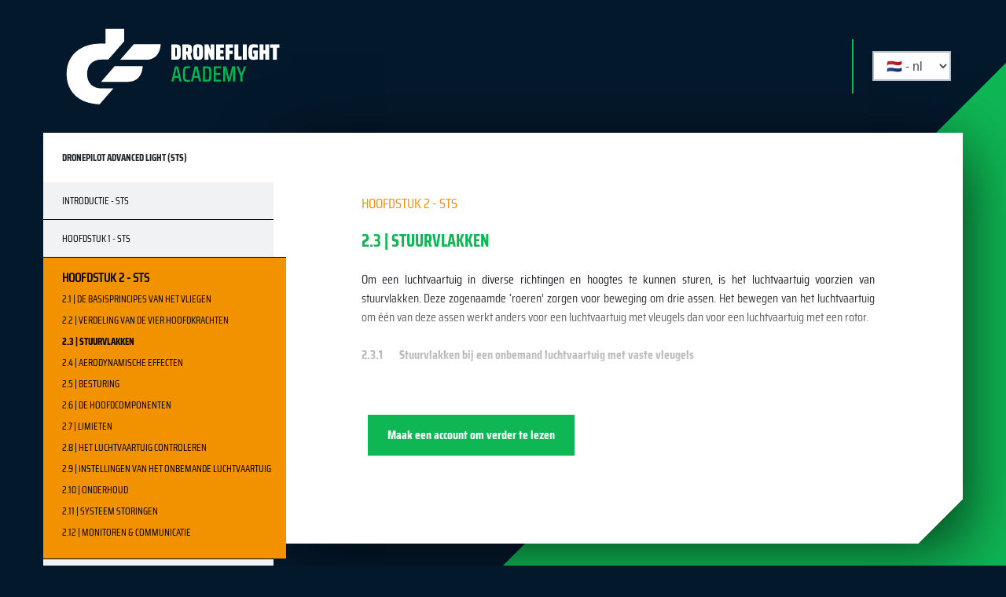

--- FILE ---
content_type: text/html; charset=UTF-8
request_url: https://elearning.droneflightacademy.eu/preview/nl/module/21/chapter/3/page/3
body_size: 3323
content:
<!DOCTYPE html>
<html lang="nl">
<head>
    <meta charset="utf-8">
    <meta http-equiv="X-UA-Compatible" content="IE=edge">
    <meta name="viewport" content="width=device-width, initial-scale=1">
    <meta name="google-site-verification" content="D7q0_YfpRC3y2eE6-9GCdbxsRWib85ZzjjbfnzVnAFo">

    <!-- CSRF Token -->
    <meta name="csrf-token" content="gfr6V8xaoYKyXxj2nZ67Kx9bUBv3sMTgB8yLUstE">

            <title>2.3 | STUURVLAKKEN - DronePilot Advanced Light (STS)</title>
    
    <link rel="icon" href="/favicon.ico">

            <meta name="description" content="Om een luchtvaartuig in diverse richtingen en hoogtes te kunnen sturen, is het luchtvaartuig voorzien van stuurvlakken. Deze zogenaamde ‘roeren’ zorgen voor beweging om drie assen. Het bewegen van het luchtvaartuig om één van deze assen werkt anders voor een luchtvaartuig met vleugels dan voor een luchtvaartuig met een rotor.2.3.1&amp;nbsp;&amp;nbsp;&amp;nbsp;&amp;nbsp;&amp;nbsp;&amp;nbsp; Stuurvlakken bij een onbemand luchtvaartuig met vaste vleugels">
        <link rel="alternate" hreflang="de" href="https://elearning.droneflightacademy.eu/preview/de/module/21/chapter/3/page/3">
        <link rel="alternate" hreflang="en" href="https://elearning.droneflightacademy.eu/preview/en/module/21/chapter/3/page/3">
        <link rel="alternate" hreflang="it" href="https://elearning.droneflightacademy.eu/preview/it/module/21/chapter/3/page/3">
        <link rel="alternate" hreflang="fr" href="https://elearning.droneflightacademy.eu/preview/fr/module/21/chapter/3/page/3">
        <link rel="alternate" hreflang="es" href="https://elearning.droneflightacademy.eu/preview/es/module/21/chapter/3/page/3">
        <link rel="alternate" hreflang="nl" href="https://elearning.droneflightacademy.eu/preview/nl/module/21/chapter/3/page/3">
        <link rel="canonical" href="https://elearning.droneflightacademy.eu/preview/nl/module/21/chapter/3/page/3" />
    
    <!-- Bootstrap -->
    <link href="https://maxcdn.bootstrapcdn.com/font-awesome/4.7.0/css/font-awesome.min.css" rel="stylesheet" media="screen">
    <link href="https://elearning.droneflightacademy.eu/css/index.css?1769525588" rel="stylesheet" media="screen">
    <!-- Google Tag Manager -->
    <script>
        (function(w,d,s,l,i){w[l]=w[l]||[];w[l].push({'gtm.start':
                new Date().getTime(),event:'gtm.js'});var f=d.getElementsByTagName(s)[0],
            j=d.createElement(s),dl=l!='dataLayer'?'&l='+l:'';j.async=true;j.src=
            'https://www.googletagmanager.com/gtm.js?id='+i+dl;f.parentNode.insertBefore(j,f);
        })(window,document,'script','dataLayer','GTM-P39RM3R');
    </script>
    <!-- End Google Tag Manager -->
    <!-- Facebook Pixel Code -->
    <script>
        !function (f, b, e, v, n, t, s) {
            if (f.fbq) return; n = f.fbq = function () {
                n.callMethod ?
                    n.callMethod.apply(n, arguments) : n.queue.push(arguments)
            }; if (!f._fbq) f._fbq = n;
            n.push = n; n.loaded = !0; n.version = '2.0'; n.queue = []; t = b.createElement(e); t.async = !0;
            t.src = v; s = b.getElementsByTagName(e)[0]; s.parentNode.insertBefore(t, s)
        }(window,
            document, 'script', 'https://connect.facebook.net/en_US/fbevents.js');

        fbq('init', '416422192640271');
        fbq('track', "PageView");
    </script>
    <noscript><img height="1" width="1" style="display:none"
                   src="https://www.facebook.com/tr?id=416422192640271&ev=PageView&noscript=1" /></noscript>
    <!-- End Facebook Pixel Code -->
    <!-- Bing -->
    <script>(function(w,d,t,r,u){var f,n,i;w[u]=w[u]||[],f=function(){var o={ti:"134627746"};o.q=w[u],w[u]=new UET(o),w[u].push("pageLoad")},n=d.createElement(t),n.src=r,n.async=1,n.onload=n.onreadystatechange=function(){var s=this.readyState;s&&s!=="loaded"&&s!=="complete"||(f(),n.onload=n.onreadystatechange=null)},i=d.getElementsByTagName(t)[0],i.parentNode.insertBefore(n,i)})(window,document,"script","//bat.bing.com/bat.js","uetq");</script>
    <!-- End Bing -->
</head>
<body class="position-relative bg-dark pb-5">
<nav class="navbar py-3 px-0 align-items-stretch container">
    <a class="navbar-brand" href="/home">
        <img width="300" src="/img/logos/dfa-brand-white-white-green.svg" alt="Drone Flight Academy" />
    </a>
    <div class="row m-0 align-items-center text-uppercase">
                <span class="h-50 mx-4 w-2px bg-primary"></span>
                <form
        >
            <input type="hidden" name="_token" value="gfr6V8xaoYKyXxj2nZ67Kx9bUBv3sMTgB8yLUstE">
            <select
                    name=""
                    class="form-control mb-0"
                    style="width: 100px;"
                    onchange="event.preventDefault(); window.location.href=this.value;"
            >
                                    <option
                            value="https://elearning.droneflightacademy.eu/preview/nl/module/21/chapter/3/page/3"
                            selected=selected
                    >🇳🇱 - nl</option>
                                    <option
                            value="https://elearning.droneflightacademy.eu/preview/en/module/21/chapter/3/page/3"
                            
                    >🇬🇧 - en</option>
                                    <option
                            value="https://elearning.droneflightacademy.eu/preview/de/module/21/chapter/3/page/3"
                            
                    >🇩🇪 - de</option>
                                    <option
                            value="https://elearning.droneflightacademy.eu/preview/fr/module/21/chapter/3/page/3"
                            
                    >🇫🇷 - fr</option>
                                    <option
                            value="https://elearning.droneflightacademy.eu/preview/it/module/21/chapter/3/page/3"
                            
                    >🇮🇹 - it</option>
                                    <option
                            value="https://elearning.droneflightacademy.eu/preview/es/module/21/chapter/3/page/3"
                            
                    >🇪🇸 - es</option>
                            </select>
        </form>
        <div>
</nav>
<div class="container p-0 position-relative">
        <style>
        .overlay {
            /*-webkit-mask-image: linear-gradient(to bottom, #ffffff00 0%, white 100%);*/
            -webkit-mask-image: linear-gradient(0deg, #000 0%,#8b1d1d00 50%);
            mask-image: linear-gradient(to bottom, #ffffff00 0%, white 100%);
            width: 100%;
            background: white;
            display: block;
            position: absolute;
            left: 0;
            top: 0;
            height: calc(100% - 1.5rem);
        }
    </style>
    <div class="row">
        <div class="col-md-3 p-0 z-index-2">
            <div class="chapter-index">
    <div class="chapter-index-item text-nowrap bg-white">
        <h6 class="text-uppercase font-weight-bold d-flex align-items-center justify-content-between p-4 m-0 pt-3">
            DronePilot Advanced Light (STS)
        </h6>
    </div>
                        <div class="chapter-index-item text-nowrap bg-grey-light border-black pb-3">
                    <a
                        class="text-decoration-none text-black"
                        href="/preview/nl/module/21/chapter/1/page/1"
                        hreflang="nl"
                    >

                        <h6 class="text-uppercase font-weight-normal d-flex align-items-center justify-content-between px-4 m-0 pt-3">
                            Introductie - STS
                        </h6>
                    </a>

                            </div>
                        <div class="chapter-index-item text-nowrap bg-grey-light border-black pb-3 border-top">
                    <a
                        class="text-decoration-none text-black"
                        href="/preview/nl/module/21/chapter/2/page/1"
                        hreflang="nl"
                    >

                        <h6 class="text-uppercase font-weight-normal d-flex align-items-center justify-content-between px-4 m-0 pt-3">
                            Hoofdstuk 1 - STS
                        </h6>
                    </a>

                            </div>
                        <div class="chapter-index-item text-nowrap bg-secondary border-black pb-3 expanded border-top">
                    <a
                        class="text-decoration-none text-black"
                        href="/preview/nl/module/21/chapter/3/page/1"
                        hreflang="nl"
                    >

                        <h6 class="text-uppercase font-weight-normal d-flex align-items-center justify-content-between px-4 m-0 pt-3">
                            Hoofdstuk 2 - STS
                        </h6>
                    </a>

                                    <div class="page-index py-1">
                                                                                    <a
                                    class="text-decoration-none text-black"
                                    href="/preview/nl/module/21/chapter/3/page/1"
                                    hreflang="nl"
                                    >
                                    <p class="text-uppercase small d-flex align-items-center justify-content-between font-weight-normal px-4 py-1 m-0">
                                        2.1 | DE BASISPRINCIPES VAN HET VLIEGEN 
                                    </p>
                                </a>
                                                                                    <a
                                    class="text-decoration-none text-black"
                                    href="/preview/nl/module/21/chapter/3/page/2"
                                    hreflang="nl"
                                    >
                                    <p class="text-uppercase small d-flex align-items-center justify-content-between font-weight-normal px-4 py-1 m-0">
                                        2.2 | Verdeling van de vier hoofdkrachten 
                                    </p>
                                </a>
                                                                                    <a
                                    class="text-decoration-none text-black"
                                    href="/preview/nl/module/21/chapter/3/page/3"
                                    hreflang="nl"
                                    >
                                    <p class="text-uppercase small d-flex align-items-center justify-content-between font-weight-bold px-4 py-1 m-0">
                                        2.3 | STUURVLAKKEN 
                                    </p>
                                </a>
                                                                                    <a
                                    class="text-decoration-none text-black"
                                    href="/preview/nl/module/21/chapter/3/page/4"
                                    hreflang="nl"
                                    >
                                    <p class="text-uppercase small d-flex align-items-center justify-content-between font-weight-normal px-4 py-1 m-0">
                                        2.4 | AERODYNAMISCHE EFFECTEN 
                                    </p>
                                </a>
                                                                                    <a
                                    class="text-decoration-none text-black"
                                    href="/preview/nl/module/21/chapter/3/page/5"
                                    hreflang="nl"
                                    >
                                    <p class="text-uppercase small d-flex align-items-center justify-content-between font-weight-normal px-4 py-1 m-0">
                                        2.5 | BESTURING 
                                    </p>
                                </a>
                                                                                    <a
                                    class="text-decoration-none text-black"
                                    href="/preview/nl/module/21/chapter/3/page/6"
                                    hreflang="nl"
                                    >
                                    <p class="text-uppercase small d-flex align-items-center justify-content-between font-weight-normal px-4 py-1 m-0">
                                        2.6 | DE HOOFDCOMPONENTEN 
                                    </p>
                                </a>
                                                                                    <a
                                    class="text-decoration-none text-black"
                                    href="/preview/nl/module/21/chapter/3/page/7"
                                    hreflang="nl"
                                    >
                                    <p class="text-uppercase small d-flex align-items-center justify-content-between font-weight-normal px-4 py-1 m-0">
                                        2.7 | LIMIETEN 
                                    </p>
                                </a>
                                                                                    <a
                                    class="text-decoration-none text-black"
                                    href="/preview/nl/module/21/chapter/3/page/8"
                                    hreflang="nl"
                                    >
                                    <p class="text-uppercase small d-flex align-items-center justify-content-between font-weight-normal px-4 py-1 m-0">
                                        2.8 | HET LUCHTVAARTUIG CONTROLEREN 
                                    </p>
                                </a>
                                                                                    <a
                                    class="text-decoration-none text-black"
                                    href="/preview/nl/module/21/chapter/3/page/9"
                                    hreflang="nl"
                                    >
                                    <p class="text-uppercase small d-flex align-items-center justify-content-between font-weight-normal px-4 py-1 m-0">
                                        2.9 | INSTELLINGEN VAN HET ONBEMANDE LUCHTVAARTUIG 
                                    </p>
                                </a>
                                                                                    <a
                                    class="text-decoration-none text-black"
                                    href="/preview/nl/module/21/chapter/3/page/10"
                                    hreflang="nl"
                                    >
                                    <p class="text-uppercase small d-flex align-items-center justify-content-between font-weight-normal px-4 py-1 m-0">
                                        2.10 | Onderhoud 
                                    </p>
                                </a>
                                                                                    <a
                                    class="text-decoration-none text-black"
                                    href="/preview/nl/module/21/chapter/3/page/11"
                                    hreflang="nl"
                                    >
                                    <p class="text-uppercase small d-flex align-items-center justify-content-between font-weight-normal px-4 py-1 m-0">
                                        2.11 | SYSTEEM STORINGEN 
                                    </p>
                                </a>
                                                                                    <a
                                    class="text-decoration-none text-black"
                                    href="/preview/nl/module/21/chapter/3/page/12"
                                    hreflang="nl"
                                    >
                                    <p class="text-uppercase small d-flex align-items-center justify-content-between font-weight-normal px-4 py-1 m-0">
                                        2.12 | MONITOREN &amp; COMMUNICATIE 
                                    </p>
                                </a>
                                            </div>
                            </div>
                        <div class="chapter-index-item text-nowrap bg-grey-light border-black pb-3 border-top">
                    <a
                        class="text-decoration-none text-black"
                        href="/preview/nl/module/21/chapter/4/page/1"
                        hreflang="nl"
                    >

                        <h6 class="text-uppercase font-weight-normal d-flex align-items-center justify-content-between px-4 m-0 pt-3">
                            Hoofdstuk 3 - STS
                        </h6>
                    </a>

                            </div>
                        <div class="chapter-index-item text-nowrap bg-grey-light border-black pb-3 border-top">
                    <a
                        class="text-decoration-none text-black"
                        href="/preview/nl/module/21/chapter/5/page/1"
                        hreflang="nl"
                    >

                        <h6 class="text-uppercase font-weight-normal d-flex align-items-center justify-content-between px-4 m-0 pt-3">
                            Hoofdstuk 4 - STS
                        </h6>
                    </a>

                            </div>
                        <div class="chapter-index-item text-nowrap bg-grey-light border-black pb-3 border-top">
                    <a
                        class="text-decoration-none text-black"
                        href="/preview/nl/module/21/chapter/6/page/1"
                        hreflang="nl"
                    >

                        <h6 class="text-uppercase font-weight-normal d-flex align-items-center justify-content-between px-4 m-0 pt-3">
                            Hoofdstuk 5 - STS
                        </h6>
                    </a>

                            </div>
                        <div class="chapter-index-item text-nowrap bg-grey-light border-black pb-3 border-top">
                    <a
                        class="text-decoration-none text-black"
                        href="/preview/nl/module/21/chapter/7/page/1"
                        hreflang="nl"
                    >

                        <h6 class="text-uppercase font-weight-normal d-flex align-items-center justify-content-between px-4 m-0 pt-3">
                            Hoofdstuk 6 - STS
                        </h6>
                    </a>

                            </div>
                        <div class="chapter-index-item text-nowrap bg-grey-light border-black pb-3 border-top">
                    <a
                        class="text-decoration-none text-black"
                        href="/preview/nl/module/21/chapter/8/page/1"
                        hreflang="nl"
                    >

                        <h6 class="text-uppercase font-weight-normal d-flex align-items-center justify-content-between px-4 m-0 pt-3">
                            Bijlages STS
                        </h6>
                    </a>

                            </div>
                        <div class="chapter-index-item text-nowrap bg-grey-light border-black pb-3 border-top">
                    <a
                        class="text-decoration-none text-black"
                        href="/preview/nl/module/21/chapter/9/page/1"
                        hreflang="nl"
                    >

                        <h6 class="text-uppercase font-weight-normal d-flex align-items-center justify-content-between px-4 m-0 pt-3">
                            Oefenopdrachten
                        </h6>
                    </a>

                            </div>
                        <div class="chapter-index-item text-nowrap bg-grey-light border-black pb-3 border-top">
                    <a
                        class="text-decoration-none text-black"
                        href="/preview/nl/module/21/chapter/10/page/1"
                        hreflang="nl"
                    >

                        <h6 class="text-uppercase font-weight-normal d-flex align-items-center justify-content-between px-4 m-0 pt-3">
                            Examen STS
                        </h6>
                    </a>

                            </div>
        
</div>        </div>
        <div class="col-md-9 p-0 z-index-1">
            <div class="position-relative">
                <div class="card d-block">
                    <div style="position: relative;">
                    <div class="overlay"></div>
                    <h3 class="text-secondary text-uppercase font-weight-normal">Hoofdstuk 2 - STS</h3>
                    <div class="pb-4">
                                                    <h2 class='my-4 text-uppercase text-primary'>2.3 | STUURVLAKKEN</h4>                                                    <p class="my-4 text-justify">Om een luchtvaartuig in diverse richtingen en hoogtes
te kunnen sturen, is het luchtvaartuig voorzien van stuurvlakken. Deze
zogenaamde ‘roeren’ zorgen voor beweging om drie assen. Het bewegen van het
luchtvaartuig om één van deze assen werkt anders voor een luchtvaartuig met
vleugels dan voor een luchtvaartuig met een rotor.</p>                                                    <p class="my-4 text-justify"><b>2.3.1&nbsp;&nbsp;&nbsp;&nbsp;&nbsp;&nbsp; Stuurvlakken
bij een onbemand luchtvaartuig met vaste vleugels</b></p>                                                    <ul></ul>                                                                                                        <ul></ul>                                                                                                                                                    </div>

                    
                                        </div>
                    <a href="www.droneflightacademy.eu" hreflang="nl" class="btn mt-3 ml-2 px-4 font-weight-bold btn-primary" style="color:white;">Maak een account om verder te lezen</a>
                </div>

                <div class='card-shadow'></div>
            </div>
        </div>
    </div>
</div>
<div class="skew-wrap">
    <div class="green-skew align-items-start">
    </div>
</div>
<!-- Jquery -->
<script src="//code.jquery.com/jquery.js"></script>
<script src="https://elearning.droneflightacademy.eu/js/custom.bundle.js?"></script>
<script defer src="https://static.cloudflareinsights.com/beacon.min.js/vcd15cbe7772f49c399c6a5babf22c1241717689176015" integrity="sha512-ZpsOmlRQV6y907TI0dKBHq9Md29nnaEIPlkf84rnaERnq6zvWvPUqr2ft8M1aS28oN72PdrCzSjY4U6VaAw1EQ==" data-cf-beacon='{"version":"2024.11.0","token":"e490131a3cb949568a4fc57c73c04d48","r":1,"server_timing":{"name":{"cfCacheStatus":true,"cfEdge":true,"cfExtPri":true,"cfL4":true,"cfOrigin":true,"cfSpeedBrain":true},"location_startswith":null}}' crossorigin="anonymous"></script>
</body>
</html>


--- FILE ---
content_type: image/svg+xml
request_url: https://elearning.droneflightacademy.eu/img/logos/dfa-brand-white-white-green.svg
body_size: 2536
content:
<?xml version="1.0" encoding="utf-8"?>
<!-- Generator: Adobe Illustrator 24.0.3, SVG Export Plug-In . SVG Version: 6.00 Build 0)  -->
<svg version="1.1" id="Laag_1" xmlns="http://www.w3.org/2000/svg" xmlns:xlink="http://www.w3.org/1999/xlink" x="0px" y="0px"
	 viewBox="0 0 1184 500" style="enable-background:new 0 0 1184 500;" xml:space="preserve">
<style type="text/css">
	.st0{fill:#00B754;}
	.st1{fill:#04182B;}
	.st2{fill:#FFFFFF;}
</style>
<g>
	<g>
		<g>
			<path class="st2" d="M584.12,139.61h22.14c8.34,0,14.26,1.13,17.77,3.38c3.5,2.25,5.66,5.76,6.48,10.52
				c0.81,4.76,1.22,12.82,1.22,24.19c0,11.37-0.41,19.43-1.22,24.19c-0.81,4.76-2.97,8.27-6.48,10.52
				c-3.51,2.25-9.43,3.38-17.77,3.38h-22.14V139.61z M606.37,199.39c1.99,0,3.32-0.35,3.99-1.05c0.66-0.7,1.07-2.32,1.22-4.87
				c0.15-2.55,0.22-7.8,0.22-15.77c0-7.97-0.07-13.24-0.22-15.83c-0.15-2.58-0.55-4.21-1.22-4.87c-0.66-0.66-1.99-1-3.99-1h-2.44
				v43.39H606.37z"/>
			<path class="st2" d="M668.8,215.77l-5.98-25.02h-3.43v25.02h-19.92v-76.16h28.01c5.61,0,9.85,0.9,12.73,2.71
				c2.88,1.81,4.82,4.5,5.81,8.08c1,3.58,1.49,8.51,1.49,14.78c0,5.68-0.44,10.28-1.33,13.78c-0.89,3.51-2.66,6.25-5.31,8.25
				l8.41,28.56H668.8z M659.39,175.03h2.99c1.62,0,2.77-0.17,3.43-0.5c0.66-0.33,1.11-1.12,1.33-2.38c0.22-1.25,0.33-3.5,0.33-6.75
				c0-3.25-0.09-5.48-0.28-6.7c-0.18-1.22-0.61-1.99-1.27-2.32s-1.85-0.5-3.54-0.5h-2.99V175.03z"/>
			<path class="st2" d="M701.29,213.17c-3.43-2.32-5.53-5.94-6.31-10.85c-0.77-4.91-1.16-13.12-1.16-24.63
				c0-11.59,0.39-19.81,1.16-24.68c0.78-4.87,2.88-8.47,6.31-10.79c3.43-2.32,9.2-3.49,17.32-3.49c8.12,0,13.89,1.16,17.32,3.49
				c3.43,2.32,5.55,5.94,6.36,10.85c0.81,4.91,1.22,13.12,1.22,24.63c0,11.51-0.41,19.7-1.22,24.57c-0.81,4.87-2.93,8.49-6.36,10.85
				c-3.43,2.36-9.21,3.54-17.32,3.54C710.49,216.65,704.72,215.49,701.29,213.17z M722.15,199.22c0.59-0.7,0.96-2.4,1.11-5.09
				c0.15-2.69,0.22-8.17,0.22-16.44c0-8.26-0.07-13.74-0.22-16.44c-0.15-2.69-0.52-4.39-1.11-5.09c-0.59-0.7-1.77-1.05-3.54-1.05
				c-1.77,0-2.93,0.35-3.49,1.05c-0.55,0.7-0.9,2.4-1.05,5.09c-0.15,2.69-0.22,8.17-0.22,16.44c0,8.27,0.07,13.75,0.22,16.44
				c0.15,2.69,0.5,4.39,1.05,5.09c0.55,0.7,1.72,1.05,3.49,1.05C720.38,200.27,721.56,199.92,722.15,199.22z"/>
			<path class="st2" d="M783.03,215.77l-12.29-34.31h-0.55v34.31h-18.93v-76.16h19.15l10.63,29.55h0.66v-29.55h18.93v76.16H783.03z"
				/>
			<path class="st2" d="M809.49,215.77v-76.16h39.07v16.38h-19.15v13.17h16.27v16.27h-16.27v13.95h19.15v16.38H809.49z"/>
			<path class="st2" d="M856.64,215.77v-76.16h37.3v16.38h-17.38v15.28h15.05v16.38h-15.05v28.12H856.64z"/>
			<path class="st2" d="M900.58,215.77v-76.16h19.92v59.22h16.82v16.94H900.58z"/>
			<path class="st2" d="M943.2,215.77v-76.16h19.92v76.16H943.2z"/>
			<path class="st2" d="M995.89,185.66v-15.61h22.36v44.17c-2.81,0.74-6.22,1.33-10.24,1.77c-4.02,0.44-7.77,0.66-11.24,0.66
				c-7.23,0-12.66-1.09-16.27-3.27c-3.62-2.18-6.13-5.98-7.53-11.4c-1.4-5.42-2.1-13.52-2.1-24.3c0-10.77,0.74-18.87,2.21-24.3
				c1.48-5.42,4.11-9.22,7.92-11.4c3.8-2.18,9.5-3.27,17.1-3.27c2.88,0,6.2,0.22,9.96,0.66c3.76,0.44,7.08,1,9.96,1.66v15.17
				c-7.08-0.74-11.88-1.11-14.39-1.11c-4.58,0-7.66,0.35-9.24,1.05c-1.59,0.7-2.64,2.49-3.15,5.37c-0.52,2.88-0.78,8.27-0.78,16.16
				c0,7.38,0.15,12.58,0.44,15.61c0.29,3.03,0.9,5.04,1.83,6.03c0.92,1,2.53,1.49,4.82,1.49l3.1-0.11v-15.05H995.89z"/>
			<path class="st2" d="M1055.44,215.77v-29.44h-8.86v29.44h-19.93v-76.16h19.93v29h8.86v-29h19.92v76.16H1055.44z"/>
			<path class="st2" d="M1093.74,215.77v-59.22h-13.17v-16.94h46.38v16.94h-13.17v59.22H1093.74z"/>
		</g>
		<g>
			<path class="st2" d="M202.56,354.22c-8.22-3.14-15.45-7.69-21.69-13.65c-13.14-12.58-19.72-30.29-19.72-53.13
				c0-22.84,6.58-40.56,19.72-53.14c13.15-12.58,30.71-18.87,52.65-18.87h33.87l79.89-91.24V62h-93.34v46.82v26.79h-24.75
				c-12.21,0-23.89,0.82-35.07,2.42c-19.76,2.84-37.9,8.17-54.42,16.01c-25.85,12.3-45.94,29.87-60.24,52.71
				c-14.3,22.84-21.44,49.74-21.44,80.68c0,30.95,7.15,57.84,21.44,80.67c14.31,22.85,34.39,40.42,60.24,52.71
				c17.61,8.37,39.82,13.88,62.85,16.55c7.02,0.81,14.12,1.35,21.18,1.64l69.67-79.57h-59.89
				C221.99,359.43,211.67,357.69,202.56,354.22z"/>
			<path class="st2" d="M474.2,138.59h-78.52l-68.12,77.8h129.38c6.28,0,12.01-0.58,17.26-1.61c56.44-11.09,56.46-76.19,56.46-76.19
				H474.2z"/>
			<path class="st2" d="M231.09,326.55h135.54c73.72,0,73.72-77.8,73.72-77.8H299.21L231.09,326.55z"/>
		</g>
		<g>
			<path class="st0" d="M624.96,325.37l-4.62-19.38h-21.36l-4.51,19.38h-10.35l18.6-75.74h14.31l18.49,75.74H624.96z M609.99,260.85
				h-0.66l-8.26,36.22h17.17L609.99,260.85z"/>
			<path class="st0" d="M671.69,325.81c-2.39,0.29-4.61,0.44-6.66,0.44c-6.75,0-11.67-1.03-14.75-3.08
				c-3.08-2.05-5.16-5.71-6.22-10.95c-1.06-5.25-1.6-13.49-1.6-24.71c0-11.15,0.53-19.36,1.6-24.6c1.06-5.25,3.15-8.92,6.28-11.01
				c3.12-2.09,8.02-3.14,14.7-3.14c2.2,0,4.46,0.15,6.77,0.44c2.31,0.29,4.16,0.7,5.56,1.21v8.37c-3.89-0.66-7.3-0.99-10.24-0.99
				c-4.7,0-7.96,0.62-9.8,1.87c-1.84,1.25-3.03,3.78-3.58,7.6c-0.55,3.82-0.83,10.57-0.83,20.26s0.28,16.44,0.83,20.26
				c0.55,3.82,1.74,6.35,3.58,7.6c1.83,1.25,5.1,1.87,9.8,1.87c4.11,0,7.6-0.33,10.46-0.99v8.48
				C676.04,325.14,674.08,325.51,671.69,325.81z"/>
			<path class="st0" d="M723.38,325.37l-4.62-19.38H697.4l-4.51,19.38h-10.35l18.6-75.74h14.31l18.49,75.74H723.38z M708.4,260.85
				h-0.66l-8.26,36.22h17.17L708.4,260.85z"/>
			<path class="st0" d="M742.53,249.63h18.71c7.49,0,12.82,0.99,16.02,2.97c3.19,1.98,5.23,5.41,6.11,10.29
				c0.88,4.88,1.32,13.08,1.32,24.6c0,11.52-0.44,19.72-1.32,24.6c-0.88,4.88-2.92,8.31-6.11,10.29c-3.19,1.98-8.53,2.97-16.02,2.97
				h-18.71V249.63z M761.03,316.34c4.4,0,7.43-0.5,9.08-1.49c1.65-0.99,2.75-3.34,3.3-7.05c0.55-3.71,0.83-10.48,0.83-20.31
				c0-9.76-0.27-16.51-0.83-20.26c-0.55-3.74-1.65-6.11-3.3-7.1c-1.65-0.99-4.68-1.49-9.08-1.49h-8.15v57.69H761.03z"/>
			<path class="st0" d="M797.13,325.37v-75.74h36.11v9.03h-25.76v23.89h22.35v9.03h-22.35v24.77h25.76v9.03H797.13z"/>
			<path class="st0" d="M894.34,325.37v-59.34h-0.55l-14.75,59.34h-9.58l-14.53-59.34h-0.66v59.34h-9.8v-75.74h15.3l14.42,58.46
				h0.66l14.42-58.46h15.08v75.74H894.34z"/>
			<path class="st0" d="M930.45,325.37v-28.18l-18.94-47.56h10.79l13.32,35.23h0.66l13.21-35.23h10.35l-18.93,47.56v28.18H930.45z"
				/>
		</g>
	</g>
</g>
</svg>


--- FILE ---
content_type: text/plain; charset=utf-8
request_url: https://v.clarity.ms/collect
body_size: 52
content:
EXTRACT 0 {"35":"@#tsCheckoutBuyerEmail"}

--- FILE ---
content_type: application/javascript
request_url: https://elearning.droneflightacademy.eu/js/custom.bundle.js?
body_size: 184604
content:
!function(t){var e={};function n(o){if(e[o])return e[o].exports;var r=e[o]={i:o,l:!1,exports:{}};return t[o].call(r.exports,r,r.exports,n),r.l=!0,r.exports}n.m=t,n.c=e,n.d=function(t,e,o){n.o(t,e)||Object.defineProperty(t,e,{enumerable:!0,get:o})},n.r=function(t){"undefined"!=typeof Symbol&&Symbol.toStringTag&&Object.defineProperty(t,Symbol.toStringTag,{value:"Module"}),Object.defineProperty(t,"__esModule",{value:!0})},n.t=function(t,e){if(1&e&&(t=n(t)),8&e)return t;if(4&e&&"object"==typeof t&&t&&t.__esModule)return t;var o=Object.create(null);if(n.r(o),Object.defineProperty(o,"default",{enumerable:!0,value:t}),2&e&&"string"!=typeof t)for(var r in t)n.d(o,r,function(e){return t[e]}.bind(null,r));return o},n.n=function(t){var e=t&&t.__esModule?function(){return t.default}:function(){return t};return n.d(e,"a",e),e},n.o=function(t,e){return Object.prototype.hasOwnProperty.call(t,e)},n.p="",n(n.s=10)}([function(t,e,n){var o;
/*!
 * jQuery JavaScript Library v3.4.1
 * https://jquery.com/
 *
 * Includes Sizzle.js
 * https://sizzlejs.com/
 *
 * Copyright JS Foundation and other contributors
 * Released under the MIT license
 * https://jquery.org/license
 *
 * Date: 2019-05-01T21:04Z
 */!function(e,n){"use strict";"object"==typeof t.exports?t.exports=e.document?n(e,!0):function(t){if(!t.document)throw new Error("jQuery requires a window with a document");return n(t)}:n(e)}("undefined"!=typeof window?window:this,(function(n,r){"use strict";var i=[],a=n.document,s=Object.getPrototypeOf,l=i.slice,c=i.concat,u=i.push,f=i.indexOf,d={},p=d.toString,h=d.hasOwnProperty,v=h.toString,g=v.call(Object),y={},m=function(t){return"function"==typeof t&&"number"!=typeof t.nodeType},b=function(t){return null!=t&&t===t.window},k={type:!0,src:!0,nonce:!0,noModule:!0};function x(t,e,n){var o,r,i=(n=n||a).createElement("script");if(i.text=t,e)for(o in k)(r=e[o]||e.getAttribute&&e.getAttribute(o))&&i.setAttribute(o,r);n.head.appendChild(i).parentNode.removeChild(i)}function w(t){return null==t?t+"":"object"==typeof t||"function"==typeof t?d[p.call(t)]||"object":typeof t}var S=function(t,e){return new S.fn.init(t,e)},T=/^[\s\uFEFF\xA0]+|[\s\uFEFF\xA0]+$/g;function E(t){var e=!!t&&"length"in t&&t.length,n=w(t);return!m(t)&&!b(t)&&("array"===n||0===e||"number"==typeof e&&e>0&&e-1 in t)}S.fn=S.prototype={jquery:"3.4.1",constructor:S,length:0,toArray:function(){return l.call(this)},get:function(t){return null==t?l.call(this):t<0?this[t+this.length]:this[t]},pushStack:function(t){var e=S.merge(this.constructor(),t);return e.prevObject=this,e},each:function(t){return S.each(this,t)},map:function(t){return this.pushStack(S.map(this,(function(e,n){return t.call(e,n,e)})))},slice:function(){return this.pushStack(l.apply(this,arguments))},first:function(){return this.eq(0)},last:function(){return this.eq(-1)},eq:function(t){var e=this.length,n=+t+(t<0?e:0);return this.pushStack(n>=0&&n<e?[this[n]]:[])},end:function(){return this.prevObject||this.constructor()},push:u,sort:i.sort,splice:i.splice},S.extend=S.fn.extend=function(){var t,e,n,o,r,i,a=arguments[0]||{},s=1,l=arguments.length,c=!1;for("boolean"==typeof a&&(c=a,a=arguments[s]||{},s++),"object"==typeof a||m(a)||(a={}),s===l&&(a=this,s--);s<l;s++)if(null!=(t=arguments[s]))for(e in t)o=t[e],"__proto__"!==e&&a!==o&&(c&&o&&(S.isPlainObject(o)||(r=Array.isArray(o)))?(n=a[e],i=r&&!Array.isArray(n)?[]:r||S.isPlainObject(n)?n:{},r=!1,a[e]=S.extend(c,i,o)):void 0!==o&&(a[e]=o));return a},S.extend({expando:"jQuery"+("3.4.1"+Math.random()).replace(/\D/g,""),isReady:!0,error:function(t){throw new Error(t)},noop:function(){},isPlainObject:function(t){var e,n;return!(!t||"[object Object]"!==p.call(t))&&(!(e=s(t))||"function"==typeof(n=h.call(e,"constructor")&&e.constructor)&&v.call(n)===g)},isEmptyObject:function(t){var e;for(e in t)return!1;return!0},globalEval:function(t,e){x(t,{nonce:e&&e.nonce})},each:function(t,e){var n,o=0;if(E(t))for(n=t.length;o<n&&!1!==e.call(t[o],o,t[o]);o++);else for(o in t)if(!1===e.call(t[o],o,t[o]))break;return t},trim:function(t){return null==t?"":(t+"").replace(T,"")},makeArray:function(t,e){var n=e||[];return null!=t&&(E(Object(t))?S.merge(n,"string"==typeof t?[t]:t):u.call(n,t)),n},inArray:function(t,e,n){return null==e?-1:f.call(e,t,n)},merge:function(t,e){for(var n=+e.length,o=0,r=t.length;o<n;o++)t[r++]=e[o];return t.length=r,t},grep:function(t,e,n){for(var o=[],r=0,i=t.length,a=!n;r<i;r++)!e(t[r],r)!==a&&o.push(t[r]);return o},map:function(t,e,n){var o,r,i=0,a=[];if(E(t))for(o=t.length;i<o;i++)null!=(r=e(t[i],i,n))&&a.push(r);else for(i in t)null!=(r=e(t[i],i,n))&&a.push(r);return c.apply([],a)},guid:1,support:y}),"function"==typeof Symbol&&(S.fn[Symbol.iterator]=i[Symbol.iterator]),S.each("Boolean Number String Function Array Date RegExp Object Error Symbol".split(" "),(function(t,e){d["[object "+e+"]"]=e.toLowerCase()}));var _=
/*!
 * Sizzle CSS Selector Engine v2.3.4
 * https://sizzlejs.com/
 *
 * Copyright JS Foundation and other contributors
 * Released under the MIT license
 * https://js.foundation/
 *
 * Date: 2019-04-08
 */
function(t){var e,n,o,r,i,a,s,l,c,u,f,d,p,h,v,g,y,m,b,k="sizzle"+1*new Date,x=t.document,w=0,S=0,T=lt(),E=lt(),_=lt(),C=lt(),L=function(t,e){return t===e&&(f=!0),0},O={}.hasOwnProperty,B=[],N=B.pop,A=B.push,I=B.push,M=B.slice,j=function(t,e){for(var n=0,o=t.length;n<o;n++)if(t[n]===e)return n;return-1},R="checked|selected|async|autofocus|autoplay|controls|defer|disabled|hidden|ismap|loop|multiple|open|readonly|required|scoped",P="[\\x20\\t\\r\\n\\f]",D="(?:\\\\.|[\\w-]|[^\0-\\xa0])+",F="\\["+P+"*("+D+")(?:"+P+"*([*^$|!~]?=)"+P+"*(?:'((?:\\\\.|[^\\\\'])*)'|\"((?:\\\\.|[^\\\\\"])*)\"|("+D+"))|)"+P+"*\\]",U=":("+D+")(?:\\((('((?:\\\\.|[^\\\\'])*)'|\"((?:\\\\.|[^\\\\\"])*)\")|((?:\\\\.|[^\\\\()[\\]]|"+F+")*)|.*)\\)|)",H=new RegExp(P+"+","g"),z=new RegExp("^"+P+"+|((?:^|[^\\\\])(?:\\\\.)*)"+P+"+$","g"),q=new RegExp("^"+P+"*,"+P+"*"),W=new RegExp("^"+P+"*([>+~]|"+P+")"+P+"*"),G=new RegExp(P+"|>"),V=new RegExp(U),X=new RegExp("^"+D+"$"),$={ID:new RegExp("^#("+D+")"),CLASS:new RegExp("^\\.("+D+")"),TAG:new RegExp("^("+D+"|[*])"),ATTR:new RegExp("^"+F),PSEUDO:new RegExp("^"+U),CHILD:new RegExp("^:(only|first|last|nth|nth-last)-(child|of-type)(?:\\("+P+"*(even|odd|(([+-]|)(\\d*)n|)"+P+"*(?:([+-]|)"+P+"*(\\d+)|))"+P+"*\\)|)","i"),bool:new RegExp("^(?:"+R+")$","i"),needsContext:new RegExp("^"+P+"*[>+~]|:(even|odd|eq|gt|lt|nth|first|last)(?:\\("+P+"*((?:-\\d)?\\d*)"+P+"*\\)|)(?=[^-]|$)","i")},Y=/HTML$/i,K=/^(?:input|select|textarea|button)$/i,J=/^h\d$/i,Z=/^[^{]+\{\s*\[native \w/,Q=/^(?:#([\w-]+)|(\w+)|\.([\w-]+))$/,tt=/[+~]/,et=new RegExp("\\\\([\\da-f]{1,6}"+P+"?|("+P+")|.)","ig"),nt=function(t,e,n){var o="0x"+e-65536;return o!=o||n?e:o<0?String.fromCharCode(o+65536):String.fromCharCode(o>>10|55296,1023&o|56320)},ot=/([\0-\x1f\x7f]|^-?\d)|^-$|[^\0-\x1f\x7f-\uFFFF\w-]/g,rt=function(t,e){return e?"\0"===t?"�":t.slice(0,-1)+"\\"+t.charCodeAt(t.length-1).toString(16)+" ":"\\"+t},it=function(){d()},at=kt((function(t){return!0===t.disabled&&"fieldset"===t.nodeName.toLowerCase()}),{dir:"parentNode",next:"legend"});try{I.apply(B=M.call(x.childNodes),x.childNodes),B[x.childNodes.length].nodeType}catch(t){I={apply:B.length?function(t,e){A.apply(t,M.call(e))}:function(t,e){for(var n=t.length,o=0;t[n++]=e[o++];);t.length=n-1}}}function st(t,e,o,r){var i,s,c,u,f,h,y,m=e&&e.ownerDocument,w=e?e.nodeType:9;if(o=o||[],"string"!=typeof t||!t||1!==w&&9!==w&&11!==w)return o;if(!r&&((e?e.ownerDocument||e:x)!==p&&d(e),e=e||p,v)){if(11!==w&&(f=Q.exec(t)))if(i=f[1]){if(9===w){if(!(c=e.getElementById(i)))return o;if(c.id===i)return o.push(c),o}else if(m&&(c=m.getElementById(i))&&b(e,c)&&c.id===i)return o.push(c),o}else{if(f[2])return I.apply(o,e.getElementsByTagName(t)),o;if((i=f[3])&&n.getElementsByClassName&&e.getElementsByClassName)return I.apply(o,e.getElementsByClassName(i)),o}if(n.qsa&&!C[t+" "]&&(!g||!g.test(t))&&(1!==w||"object"!==e.nodeName.toLowerCase())){if(y=t,m=e,1===w&&G.test(t)){for((u=e.getAttribute("id"))?u=u.replace(ot,rt):e.setAttribute("id",u=k),s=(h=a(t)).length;s--;)h[s]="#"+u+" "+bt(h[s]);y=h.join(","),m=tt.test(t)&&yt(e.parentNode)||e}try{return I.apply(o,m.querySelectorAll(y)),o}catch(e){C(t,!0)}finally{u===k&&e.removeAttribute("id")}}}return l(t.replace(z,"$1"),e,o,r)}function lt(){var t=[];return function e(n,r){return t.push(n+" ")>o.cacheLength&&delete e[t.shift()],e[n+" "]=r}}function ct(t){return t[k]=!0,t}function ut(t){var e=p.createElement("fieldset");try{return!!t(e)}catch(t){return!1}finally{e.parentNode&&e.parentNode.removeChild(e),e=null}}function ft(t,e){for(var n=t.split("|"),r=n.length;r--;)o.attrHandle[n[r]]=e}function dt(t,e){var n=e&&t,o=n&&1===t.nodeType&&1===e.nodeType&&t.sourceIndex-e.sourceIndex;if(o)return o;if(n)for(;n=n.nextSibling;)if(n===e)return-1;return t?1:-1}function pt(t){return function(e){return"input"===e.nodeName.toLowerCase()&&e.type===t}}function ht(t){return function(e){var n=e.nodeName.toLowerCase();return("input"===n||"button"===n)&&e.type===t}}function vt(t){return function(e){return"form"in e?e.parentNode&&!1===e.disabled?"label"in e?"label"in e.parentNode?e.parentNode.disabled===t:e.disabled===t:e.isDisabled===t||e.isDisabled!==!t&&at(e)===t:e.disabled===t:"label"in e&&e.disabled===t}}function gt(t){return ct((function(e){return e=+e,ct((function(n,o){for(var r,i=t([],n.length,e),a=i.length;a--;)n[r=i[a]]&&(n[r]=!(o[r]=n[r]))}))}))}function yt(t){return t&&void 0!==t.getElementsByTagName&&t}for(e in n=st.support={},i=st.isXML=function(t){var e=t.namespaceURI,n=(t.ownerDocument||t).documentElement;return!Y.test(e||n&&n.nodeName||"HTML")},d=st.setDocument=function(t){var e,r,a=t?t.ownerDocument||t:x;return a!==p&&9===a.nodeType&&a.documentElement?(h=(p=a).documentElement,v=!i(p),x!==p&&(r=p.defaultView)&&r.top!==r&&(r.addEventListener?r.addEventListener("unload",it,!1):r.attachEvent&&r.attachEvent("onunload",it)),n.attributes=ut((function(t){return t.className="i",!t.getAttribute("className")})),n.getElementsByTagName=ut((function(t){return t.appendChild(p.createComment("")),!t.getElementsByTagName("*").length})),n.getElementsByClassName=Z.test(p.getElementsByClassName),n.getById=ut((function(t){return h.appendChild(t).id=k,!p.getElementsByName||!p.getElementsByName(k).length})),n.getById?(o.filter.ID=function(t){var e=t.replace(et,nt);return function(t){return t.getAttribute("id")===e}},o.find.ID=function(t,e){if(void 0!==e.getElementById&&v){var n=e.getElementById(t);return n?[n]:[]}}):(o.filter.ID=function(t){var e=t.replace(et,nt);return function(t){var n=void 0!==t.getAttributeNode&&t.getAttributeNode("id");return n&&n.value===e}},o.find.ID=function(t,e){if(void 0!==e.getElementById&&v){var n,o,r,i=e.getElementById(t);if(i){if((n=i.getAttributeNode("id"))&&n.value===t)return[i];for(r=e.getElementsByName(t),o=0;i=r[o++];)if((n=i.getAttributeNode("id"))&&n.value===t)return[i]}return[]}}),o.find.TAG=n.getElementsByTagName?function(t,e){return void 0!==e.getElementsByTagName?e.getElementsByTagName(t):n.qsa?e.querySelectorAll(t):void 0}:function(t,e){var n,o=[],r=0,i=e.getElementsByTagName(t);if("*"===t){for(;n=i[r++];)1===n.nodeType&&o.push(n);return o}return i},o.find.CLASS=n.getElementsByClassName&&function(t,e){if(void 0!==e.getElementsByClassName&&v)return e.getElementsByClassName(t)},y=[],g=[],(n.qsa=Z.test(p.querySelectorAll))&&(ut((function(t){h.appendChild(t).innerHTML="<a id='"+k+"'></a><select id='"+k+"-\r\\' msallowcapture=''><option selected=''></option></select>",t.querySelectorAll("[msallowcapture^='']").length&&g.push("[*^$]="+P+"*(?:''|\"\")"),t.querySelectorAll("[selected]").length||g.push("\\["+P+"*(?:value|"+R+")"),t.querySelectorAll("[id~="+k+"-]").length||g.push("~="),t.querySelectorAll(":checked").length||g.push(":checked"),t.querySelectorAll("a#"+k+"+*").length||g.push(".#.+[+~]")})),ut((function(t){t.innerHTML="<a href='' disabled='disabled'></a><select disabled='disabled'><option/></select>";var e=p.createElement("input");e.setAttribute("type","hidden"),t.appendChild(e).setAttribute("name","D"),t.querySelectorAll("[name=d]").length&&g.push("name"+P+"*[*^$|!~]?="),2!==t.querySelectorAll(":enabled").length&&g.push(":enabled",":disabled"),h.appendChild(t).disabled=!0,2!==t.querySelectorAll(":disabled").length&&g.push(":enabled",":disabled"),t.querySelectorAll("*,:x"),g.push(",.*:")}))),(n.matchesSelector=Z.test(m=h.matches||h.webkitMatchesSelector||h.mozMatchesSelector||h.oMatchesSelector||h.msMatchesSelector))&&ut((function(t){n.disconnectedMatch=m.call(t,"*"),m.call(t,"[s!='']:x"),y.push("!=",U)})),g=g.length&&new RegExp(g.join("|")),y=y.length&&new RegExp(y.join("|")),e=Z.test(h.compareDocumentPosition),b=e||Z.test(h.contains)?function(t,e){var n=9===t.nodeType?t.documentElement:t,o=e&&e.parentNode;return t===o||!(!o||1!==o.nodeType||!(n.contains?n.contains(o):t.compareDocumentPosition&&16&t.compareDocumentPosition(o)))}:function(t,e){if(e)for(;e=e.parentNode;)if(e===t)return!0;return!1},L=e?function(t,e){if(t===e)return f=!0,0;var o=!t.compareDocumentPosition-!e.compareDocumentPosition;return o||(1&(o=(t.ownerDocument||t)===(e.ownerDocument||e)?t.compareDocumentPosition(e):1)||!n.sortDetached&&e.compareDocumentPosition(t)===o?t===p||t.ownerDocument===x&&b(x,t)?-1:e===p||e.ownerDocument===x&&b(x,e)?1:u?j(u,t)-j(u,e):0:4&o?-1:1)}:function(t,e){if(t===e)return f=!0,0;var n,o=0,r=t.parentNode,i=e.parentNode,a=[t],s=[e];if(!r||!i)return t===p?-1:e===p?1:r?-1:i?1:u?j(u,t)-j(u,e):0;if(r===i)return dt(t,e);for(n=t;n=n.parentNode;)a.unshift(n);for(n=e;n=n.parentNode;)s.unshift(n);for(;a[o]===s[o];)o++;return o?dt(a[o],s[o]):a[o]===x?-1:s[o]===x?1:0},p):p},st.matches=function(t,e){return st(t,null,null,e)},st.matchesSelector=function(t,e){if((t.ownerDocument||t)!==p&&d(t),n.matchesSelector&&v&&!C[e+" "]&&(!y||!y.test(e))&&(!g||!g.test(e)))try{var o=m.call(t,e);if(o||n.disconnectedMatch||t.document&&11!==t.document.nodeType)return o}catch(t){C(e,!0)}return st(e,p,null,[t]).length>0},st.contains=function(t,e){return(t.ownerDocument||t)!==p&&d(t),b(t,e)},st.attr=function(t,e){(t.ownerDocument||t)!==p&&d(t);var r=o.attrHandle[e.toLowerCase()],i=r&&O.call(o.attrHandle,e.toLowerCase())?r(t,e,!v):void 0;return void 0!==i?i:n.attributes||!v?t.getAttribute(e):(i=t.getAttributeNode(e))&&i.specified?i.value:null},st.escape=function(t){return(t+"").replace(ot,rt)},st.error=function(t){throw new Error("Syntax error, unrecognized expression: "+t)},st.uniqueSort=function(t){var e,o=[],r=0,i=0;if(f=!n.detectDuplicates,u=!n.sortStable&&t.slice(0),t.sort(L),f){for(;e=t[i++];)e===t[i]&&(r=o.push(i));for(;r--;)t.splice(o[r],1)}return u=null,t},r=st.getText=function(t){var e,n="",o=0,i=t.nodeType;if(i){if(1===i||9===i||11===i){if("string"==typeof t.textContent)return t.textContent;for(t=t.firstChild;t;t=t.nextSibling)n+=r(t)}else if(3===i||4===i)return t.nodeValue}else for(;e=t[o++];)n+=r(e);return n},(o=st.selectors={cacheLength:50,createPseudo:ct,match:$,attrHandle:{},find:{},relative:{">":{dir:"parentNode",first:!0}," ":{dir:"parentNode"},"+":{dir:"previousSibling",first:!0},"~":{dir:"previousSibling"}},preFilter:{ATTR:function(t){return t[1]=t[1].replace(et,nt),t[3]=(t[3]||t[4]||t[5]||"").replace(et,nt),"~="===t[2]&&(t[3]=" "+t[3]+" "),t.slice(0,4)},CHILD:function(t){return t[1]=t[1].toLowerCase(),"nth"===t[1].slice(0,3)?(t[3]||st.error(t[0]),t[4]=+(t[4]?t[5]+(t[6]||1):2*("even"===t[3]||"odd"===t[3])),t[5]=+(t[7]+t[8]||"odd"===t[3])):t[3]&&st.error(t[0]),t},PSEUDO:function(t){var e,n=!t[6]&&t[2];return $.CHILD.test(t[0])?null:(t[3]?t[2]=t[4]||t[5]||"":n&&V.test(n)&&(e=a(n,!0))&&(e=n.indexOf(")",n.length-e)-n.length)&&(t[0]=t[0].slice(0,e),t[2]=n.slice(0,e)),t.slice(0,3))}},filter:{TAG:function(t){var e=t.replace(et,nt).toLowerCase();return"*"===t?function(){return!0}:function(t){return t.nodeName&&t.nodeName.toLowerCase()===e}},CLASS:function(t){var e=T[t+" "];return e||(e=new RegExp("(^|"+P+")"+t+"("+P+"|$)"))&&T(t,(function(t){return e.test("string"==typeof t.className&&t.className||void 0!==t.getAttribute&&t.getAttribute("class")||"")}))},ATTR:function(t,e,n){return function(o){var r=st.attr(o,t);return null==r?"!="===e:!e||(r+="","="===e?r===n:"!="===e?r!==n:"^="===e?n&&0===r.indexOf(n):"*="===e?n&&r.indexOf(n)>-1:"$="===e?n&&r.slice(-n.length)===n:"~="===e?(" "+r.replace(H," ")+" ").indexOf(n)>-1:"|="===e&&(r===n||r.slice(0,n.length+1)===n+"-"))}},CHILD:function(t,e,n,o,r){var i="nth"!==t.slice(0,3),a="last"!==t.slice(-4),s="of-type"===e;return 1===o&&0===r?function(t){return!!t.parentNode}:function(e,n,l){var c,u,f,d,p,h,v=i!==a?"nextSibling":"previousSibling",g=e.parentNode,y=s&&e.nodeName.toLowerCase(),m=!l&&!s,b=!1;if(g){if(i){for(;v;){for(d=e;d=d[v];)if(s?d.nodeName.toLowerCase()===y:1===d.nodeType)return!1;h=v="only"===t&&!h&&"nextSibling"}return!0}if(h=[a?g.firstChild:g.lastChild],a&&m){for(b=(p=(c=(u=(f=(d=g)[k]||(d[k]={}))[d.uniqueID]||(f[d.uniqueID]={}))[t]||[])[0]===w&&c[1])&&c[2],d=p&&g.childNodes[p];d=++p&&d&&d[v]||(b=p=0)||h.pop();)if(1===d.nodeType&&++b&&d===e){u[t]=[w,p,b];break}}else if(m&&(b=p=(c=(u=(f=(d=e)[k]||(d[k]={}))[d.uniqueID]||(f[d.uniqueID]={}))[t]||[])[0]===w&&c[1]),!1===b)for(;(d=++p&&d&&d[v]||(b=p=0)||h.pop())&&((s?d.nodeName.toLowerCase()!==y:1!==d.nodeType)||!++b||(m&&((u=(f=d[k]||(d[k]={}))[d.uniqueID]||(f[d.uniqueID]={}))[t]=[w,b]),d!==e)););return(b-=r)===o||b%o==0&&b/o>=0}}},PSEUDO:function(t,e){var n,r=o.pseudos[t]||o.setFilters[t.toLowerCase()]||st.error("unsupported pseudo: "+t);return r[k]?r(e):r.length>1?(n=[t,t,"",e],o.setFilters.hasOwnProperty(t.toLowerCase())?ct((function(t,n){for(var o,i=r(t,e),a=i.length;a--;)t[o=j(t,i[a])]=!(n[o]=i[a])})):function(t){return r(t,0,n)}):r}},pseudos:{not:ct((function(t){var e=[],n=[],o=s(t.replace(z,"$1"));return o[k]?ct((function(t,e,n,r){for(var i,a=o(t,null,r,[]),s=t.length;s--;)(i=a[s])&&(t[s]=!(e[s]=i))})):function(t,r,i){return e[0]=t,o(e,null,i,n),e[0]=null,!n.pop()}})),has:ct((function(t){return function(e){return st(t,e).length>0}})),contains:ct((function(t){return t=t.replace(et,nt),function(e){return(e.textContent||r(e)).indexOf(t)>-1}})),lang:ct((function(t){return X.test(t||"")||st.error("unsupported lang: "+t),t=t.replace(et,nt).toLowerCase(),function(e){var n;do{if(n=v?e.lang:e.getAttribute("xml:lang")||e.getAttribute("lang"))return(n=n.toLowerCase())===t||0===n.indexOf(t+"-")}while((e=e.parentNode)&&1===e.nodeType);return!1}})),target:function(e){var n=t.location&&t.location.hash;return n&&n.slice(1)===e.id},root:function(t){return t===h},focus:function(t){return t===p.activeElement&&(!p.hasFocus||p.hasFocus())&&!!(t.type||t.href||~t.tabIndex)},enabled:vt(!1),disabled:vt(!0),checked:function(t){var e=t.nodeName.toLowerCase();return"input"===e&&!!t.checked||"option"===e&&!!t.selected},selected:function(t){return t.parentNode&&t.parentNode.selectedIndex,!0===t.selected},empty:function(t){for(t=t.firstChild;t;t=t.nextSibling)if(t.nodeType<6)return!1;return!0},parent:function(t){return!o.pseudos.empty(t)},header:function(t){return J.test(t.nodeName)},input:function(t){return K.test(t.nodeName)},button:function(t){var e=t.nodeName.toLowerCase();return"input"===e&&"button"===t.type||"button"===e},text:function(t){var e;return"input"===t.nodeName.toLowerCase()&&"text"===t.type&&(null==(e=t.getAttribute("type"))||"text"===e.toLowerCase())},first:gt((function(){return[0]})),last:gt((function(t,e){return[e-1]})),eq:gt((function(t,e,n){return[n<0?n+e:n]})),even:gt((function(t,e){for(var n=0;n<e;n+=2)t.push(n);return t})),odd:gt((function(t,e){for(var n=1;n<e;n+=2)t.push(n);return t})),lt:gt((function(t,e,n){for(var o=n<0?n+e:n>e?e:n;--o>=0;)t.push(o);return t})),gt:gt((function(t,e,n){for(var o=n<0?n+e:n;++o<e;)t.push(o);return t}))}}).pseudos.nth=o.pseudos.eq,{radio:!0,checkbox:!0,file:!0,password:!0,image:!0})o.pseudos[e]=pt(e);for(e in{submit:!0,reset:!0})o.pseudos[e]=ht(e);function mt(){}function bt(t){for(var e=0,n=t.length,o="";e<n;e++)o+=t[e].value;return o}function kt(t,e,n){var o=e.dir,r=e.next,i=r||o,a=n&&"parentNode"===i,s=S++;return e.first?function(e,n,r){for(;e=e[o];)if(1===e.nodeType||a)return t(e,n,r);return!1}:function(e,n,l){var c,u,f,d=[w,s];if(l){for(;e=e[o];)if((1===e.nodeType||a)&&t(e,n,l))return!0}else for(;e=e[o];)if(1===e.nodeType||a)if(u=(f=e[k]||(e[k]={}))[e.uniqueID]||(f[e.uniqueID]={}),r&&r===e.nodeName.toLowerCase())e=e[o]||e;else{if((c=u[i])&&c[0]===w&&c[1]===s)return d[2]=c[2];if(u[i]=d,d[2]=t(e,n,l))return!0}return!1}}function xt(t){return t.length>1?function(e,n,o){for(var r=t.length;r--;)if(!t[r](e,n,o))return!1;return!0}:t[0]}function wt(t,e,n,o,r){for(var i,a=[],s=0,l=t.length,c=null!=e;s<l;s++)(i=t[s])&&(n&&!n(i,o,r)||(a.push(i),c&&e.push(s)));return a}function St(t,e,n,o,r,i){return o&&!o[k]&&(o=St(o)),r&&!r[k]&&(r=St(r,i)),ct((function(i,a,s,l){var c,u,f,d=[],p=[],h=a.length,v=i||function(t,e,n){for(var o=0,r=e.length;o<r;o++)st(t,e[o],n);return n}(e||"*",s.nodeType?[s]:s,[]),g=!t||!i&&e?v:wt(v,d,t,s,l),y=n?r||(i?t:h||o)?[]:a:g;if(n&&n(g,y,s,l),o)for(c=wt(y,p),o(c,[],s,l),u=c.length;u--;)(f=c[u])&&(y[p[u]]=!(g[p[u]]=f));if(i){if(r||t){if(r){for(c=[],u=y.length;u--;)(f=y[u])&&c.push(g[u]=f);r(null,y=[],c,l)}for(u=y.length;u--;)(f=y[u])&&(c=r?j(i,f):d[u])>-1&&(i[c]=!(a[c]=f))}}else y=wt(y===a?y.splice(h,y.length):y),r?r(null,a,y,l):I.apply(a,y)}))}function Tt(t){for(var e,n,r,i=t.length,a=o.relative[t[0].type],s=a||o.relative[" "],l=a?1:0,u=kt((function(t){return t===e}),s,!0),f=kt((function(t){return j(e,t)>-1}),s,!0),d=[function(t,n,o){var r=!a&&(o||n!==c)||((e=n).nodeType?u(t,n,o):f(t,n,o));return e=null,r}];l<i;l++)if(n=o.relative[t[l].type])d=[kt(xt(d),n)];else{if((n=o.filter[t[l].type].apply(null,t[l].matches))[k]){for(r=++l;r<i&&!o.relative[t[r].type];r++);return St(l>1&&xt(d),l>1&&bt(t.slice(0,l-1).concat({value:" "===t[l-2].type?"*":""})).replace(z,"$1"),n,l<r&&Tt(t.slice(l,r)),r<i&&Tt(t=t.slice(r)),r<i&&bt(t))}d.push(n)}return xt(d)}return mt.prototype=o.filters=o.pseudos,o.setFilters=new mt,a=st.tokenize=function(t,e){var n,r,i,a,s,l,c,u=E[t+" "];if(u)return e?0:u.slice(0);for(s=t,l=[],c=o.preFilter;s;){for(a in n&&!(r=q.exec(s))||(r&&(s=s.slice(r[0].length)||s),l.push(i=[])),n=!1,(r=W.exec(s))&&(n=r.shift(),i.push({value:n,type:r[0].replace(z," ")}),s=s.slice(n.length)),o.filter)!(r=$[a].exec(s))||c[a]&&!(r=c[a](r))||(n=r.shift(),i.push({value:n,type:a,matches:r}),s=s.slice(n.length));if(!n)break}return e?s.length:s?st.error(t):E(t,l).slice(0)},s=st.compile=function(t,e){var n,r=[],i=[],s=_[t+" "];if(!s){for(e||(e=a(t)),n=e.length;n--;)(s=Tt(e[n]))[k]?r.push(s):i.push(s);(s=_(t,function(t,e){var n=e.length>0,r=t.length>0,i=function(i,a,s,l,u){var f,h,g,y=0,m="0",b=i&&[],k=[],x=c,S=i||r&&o.find.TAG("*",u),T=w+=null==x?1:Math.random()||.1,E=S.length;for(u&&(c=a===p||a||u);m!==E&&null!=(f=S[m]);m++){if(r&&f){for(h=0,a||f.ownerDocument===p||(d(f),s=!v);g=t[h++];)if(g(f,a||p,s)){l.push(f);break}u&&(w=T)}n&&((f=!g&&f)&&y--,i&&b.push(f))}if(y+=m,n&&m!==y){for(h=0;g=e[h++];)g(b,k,a,s);if(i){if(y>0)for(;m--;)b[m]||k[m]||(k[m]=N.call(l));k=wt(k)}I.apply(l,k),u&&!i&&k.length>0&&y+e.length>1&&st.uniqueSort(l)}return u&&(w=T,c=x),b};return n?ct(i):i}(i,r))).selector=t}return s},l=st.select=function(t,e,n,r){var i,l,c,u,f,d="function"==typeof t&&t,p=!r&&a(t=d.selector||t);if(n=n||[],1===p.length){if((l=p[0]=p[0].slice(0)).length>2&&"ID"===(c=l[0]).type&&9===e.nodeType&&v&&o.relative[l[1].type]){if(!(e=(o.find.ID(c.matches[0].replace(et,nt),e)||[])[0]))return n;d&&(e=e.parentNode),t=t.slice(l.shift().value.length)}for(i=$.needsContext.test(t)?0:l.length;i--&&(c=l[i],!o.relative[u=c.type]);)if((f=o.find[u])&&(r=f(c.matches[0].replace(et,nt),tt.test(l[0].type)&&yt(e.parentNode)||e))){if(l.splice(i,1),!(t=r.length&&bt(l)))return I.apply(n,r),n;break}}return(d||s(t,p))(r,e,!v,n,!e||tt.test(t)&&yt(e.parentNode)||e),n},n.sortStable=k.split("").sort(L).join("")===k,n.detectDuplicates=!!f,d(),n.sortDetached=ut((function(t){return 1&t.compareDocumentPosition(p.createElement("fieldset"))})),ut((function(t){return t.innerHTML="<a href='#'></a>","#"===t.firstChild.getAttribute("href")}))||ft("type|href|height|width",(function(t,e,n){if(!n)return t.getAttribute(e,"type"===e.toLowerCase()?1:2)})),n.attributes&&ut((function(t){return t.innerHTML="<input/>",t.firstChild.setAttribute("value",""),""===t.firstChild.getAttribute("value")}))||ft("value",(function(t,e,n){if(!n&&"input"===t.nodeName.toLowerCase())return t.defaultValue})),ut((function(t){return null==t.getAttribute("disabled")}))||ft(R,(function(t,e,n){var o;if(!n)return!0===t[e]?e.toLowerCase():(o=t.getAttributeNode(e))&&o.specified?o.value:null})),st}(n);S.find=_,S.expr=_.selectors,S.expr[":"]=S.expr.pseudos,S.uniqueSort=S.unique=_.uniqueSort,S.text=_.getText,S.isXMLDoc=_.isXML,S.contains=_.contains,S.escapeSelector=_.escape;var C=function(t,e,n){for(var o=[],r=void 0!==n;(t=t[e])&&9!==t.nodeType;)if(1===t.nodeType){if(r&&S(t).is(n))break;o.push(t)}return o},L=function(t,e){for(var n=[];t;t=t.nextSibling)1===t.nodeType&&t!==e&&n.push(t);return n},O=S.expr.match.needsContext;function B(t,e){return t.nodeName&&t.nodeName.toLowerCase()===e.toLowerCase()}var N=/^<([a-z][^\/\0>:\x20\t\r\n\f]*)[\x20\t\r\n\f]*\/?>(?:<\/\1>|)$/i;function A(t,e,n){return m(e)?S.grep(t,(function(t,o){return!!e.call(t,o,t)!==n})):e.nodeType?S.grep(t,(function(t){return t===e!==n})):"string"!=typeof e?S.grep(t,(function(t){return f.call(e,t)>-1!==n})):S.filter(e,t,n)}S.filter=function(t,e,n){var o=e[0];return n&&(t=":not("+t+")"),1===e.length&&1===o.nodeType?S.find.matchesSelector(o,t)?[o]:[]:S.find.matches(t,S.grep(e,(function(t){return 1===t.nodeType})))},S.fn.extend({find:function(t){var e,n,o=this.length,r=this;if("string"!=typeof t)return this.pushStack(S(t).filter((function(){for(e=0;e<o;e++)if(S.contains(r[e],this))return!0})));for(n=this.pushStack([]),e=0;e<o;e++)S.find(t,r[e],n);return o>1?S.uniqueSort(n):n},filter:function(t){return this.pushStack(A(this,t||[],!1))},not:function(t){return this.pushStack(A(this,t||[],!0))},is:function(t){return!!A(this,"string"==typeof t&&O.test(t)?S(t):t||[],!1).length}});var I,M=/^(?:\s*(<[\w\W]+>)[^>]*|#([\w-]+))$/;(S.fn.init=function(t,e,n){var o,r;if(!t)return this;if(n=n||I,"string"==typeof t){if(!(o="<"===t[0]&&">"===t[t.length-1]&&t.length>=3?[null,t,null]:M.exec(t))||!o[1]&&e)return!e||e.jquery?(e||n).find(t):this.constructor(e).find(t);if(o[1]){if(e=e instanceof S?e[0]:e,S.merge(this,S.parseHTML(o[1],e&&e.nodeType?e.ownerDocument||e:a,!0)),N.test(o[1])&&S.isPlainObject(e))for(o in e)m(this[o])?this[o](e[o]):this.attr(o,e[o]);return this}return(r=a.getElementById(o[2]))&&(this[0]=r,this.length=1),this}return t.nodeType?(this[0]=t,this.length=1,this):m(t)?void 0!==n.ready?n.ready(t):t(S):S.makeArray(t,this)}).prototype=S.fn,I=S(a);var j=/^(?:parents|prev(?:Until|All))/,R={children:!0,contents:!0,next:!0,prev:!0};function P(t,e){for(;(t=t[e])&&1!==t.nodeType;);return t}S.fn.extend({has:function(t){var e=S(t,this),n=e.length;return this.filter((function(){for(var t=0;t<n;t++)if(S.contains(this,e[t]))return!0}))},closest:function(t,e){var n,o=0,r=this.length,i=[],a="string"!=typeof t&&S(t);if(!O.test(t))for(;o<r;o++)for(n=this[o];n&&n!==e;n=n.parentNode)if(n.nodeType<11&&(a?a.index(n)>-1:1===n.nodeType&&S.find.matchesSelector(n,t))){i.push(n);break}return this.pushStack(i.length>1?S.uniqueSort(i):i)},index:function(t){return t?"string"==typeof t?f.call(S(t),this[0]):f.call(this,t.jquery?t[0]:t):this[0]&&this[0].parentNode?this.first().prevAll().length:-1},add:function(t,e){return this.pushStack(S.uniqueSort(S.merge(this.get(),S(t,e))))},addBack:function(t){return this.add(null==t?this.prevObject:this.prevObject.filter(t))}}),S.each({parent:function(t){var e=t.parentNode;return e&&11!==e.nodeType?e:null},parents:function(t){return C(t,"parentNode")},parentsUntil:function(t,e,n){return C(t,"parentNode",n)},next:function(t){return P(t,"nextSibling")},prev:function(t){return P(t,"previousSibling")},nextAll:function(t){return C(t,"nextSibling")},prevAll:function(t){return C(t,"previousSibling")},nextUntil:function(t,e,n){return C(t,"nextSibling",n)},prevUntil:function(t,e,n){return C(t,"previousSibling",n)},siblings:function(t){return L((t.parentNode||{}).firstChild,t)},children:function(t){return L(t.firstChild)},contents:function(t){return void 0!==t.contentDocument?t.contentDocument:(B(t,"template")&&(t=t.content||t),S.merge([],t.childNodes))}},(function(t,e){S.fn[t]=function(n,o){var r=S.map(this,e,n);return"Until"!==t.slice(-5)&&(o=n),o&&"string"==typeof o&&(r=S.filter(o,r)),this.length>1&&(R[t]||S.uniqueSort(r),j.test(t)&&r.reverse()),this.pushStack(r)}}));var D=/[^\x20\t\r\n\f]+/g;function F(t){return t}function U(t){throw t}function H(t,e,n,o){var r;try{t&&m(r=t.promise)?r.call(t).done(e).fail(n):t&&m(r=t.then)?r.call(t,e,n):e.apply(void 0,[t].slice(o))}catch(t){n.apply(void 0,[t])}}S.Callbacks=function(t){t="string"==typeof t?function(t){var e={};return S.each(t.match(D)||[],(function(t,n){e[n]=!0})),e}(t):S.extend({},t);var e,n,o,r,i=[],a=[],s=-1,l=function(){for(r=r||t.once,o=e=!0;a.length;s=-1)for(n=a.shift();++s<i.length;)!1===i[s].apply(n[0],n[1])&&t.stopOnFalse&&(s=i.length,n=!1);t.memory||(n=!1),e=!1,r&&(i=n?[]:"")},c={add:function(){return i&&(n&&!e&&(s=i.length-1,a.push(n)),function e(n){S.each(n,(function(n,o){m(o)?t.unique&&c.has(o)||i.push(o):o&&o.length&&"string"!==w(o)&&e(o)}))}(arguments),n&&!e&&l()),this},remove:function(){return S.each(arguments,(function(t,e){for(var n;(n=S.inArray(e,i,n))>-1;)i.splice(n,1),n<=s&&s--})),this},has:function(t){return t?S.inArray(t,i)>-1:i.length>0},empty:function(){return i&&(i=[]),this},disable:function(){return r=a=[],i=n="",this},disabled:function(){return!i},lock:function(){return r=a=[],n||e||(i=n=""),this},locked:function(){return!!r},fireWith:function(t,n){return r||(n=[t,(n=n||[]).slice?n.slice():n],a.push(n),e||l()),this},fire:function(){return c.fireWith(this,arguments),this},fired:function(){return!!o}};return c},S.extend({Deferred:function(t){var e=[["notify","progress",S.Callbacks("memory"),S.Callbacks("memory"),2],["resolve","done",S.Callbacks("once memory"),S.Callbacks("once memory"),0,"resolved"],["reject","fail",S.Callbacks("once memory"),S.Callbacks("once memory"),1,"rejected"]],o="pending",r={state:function(){return o},always:function(){return i.done(arguments).fail(arguments),this},catch:function(t){return r.then(null,t)},pipe:function(){var t=arguments;return S.Deferred((function(n){S.each(e,(function(e,o){var r=m(t[o[4]])&&t[o[4]];i[o[1]]((function(){var t=r&&r.apply(this,arguments);t&&m(t.promise)?t.promise().progress(n.notify).done(n.resolve).fail(n.reject):n[o[0]+"With"](this,r?[t]:arguments)}))})),t=null})).promise()},then:function(t,o,r){var i=0;function a(t,e,o,r){return function(){var s=this,l=arguments,c=function(){var n,c;if(!(t<i)){if((n=o.apply(s,l))===e.promise())throw new TypeError("Thenable self-resolution");c=n&&("object"==typeof n||"function"==typeof n)&&n.then,m(c)?r?c.call(n,a(i,e,F,r),a(i,e,U,r)):(i++,c.call(n,a(i,e,F,r),a(i,e,U,r),a(i,e,F,e.notifyWith))):(o!==F&&(s=void 0,l=[n]),(r||e.resolveWith)(s,l))}},u=r?c:function(){try{c()}catch(n){S.Deferred.exceptionHook&&S.Deferred.exceptionHook(n,u.stackTrace),t+1>=i&&(o!==U&&(s=void 0,l=[n]),e.rejectWith(s,l))}};t?u():(S.Deferred.getStackHook&&(u.stackTrace=S.Deferred.getStackHook()),n.setTimeout(u))}}return S.Deferred((function(n){e[0][3].add(a(0,n,m(r)?r:F,n.notifyWith)),e[1][3].add(a(0,n,m(t)?t:F)),e[2][3].add(a(0,n,m(o)?o:U))})).promise()},promise:function(t){return null!=t?S.extend(t,r):r}},i={};return S.each(e,(function(t,n){var a=n[2],s=n[5];r[n[1]]=a.add,s&&a.add((function(){o=s}),e[3-t][2].disable,e[3-t][3].disable,e[0][2].lock,e[0][3].lock),a.add(n[3].fire),i[n[0]]=function(){return i[n[0]+"With"](this===i?void 0:this,arguments),this},i[n[0]+"With"]=a.fireWith})),r.promise(i),t&&t.call(i,i),i},when:function(t){var e=arguments.length,n=e,o=Array(n),r=l.call(arguments),i=S.Deferred(),a=function(t){return function(n){o[t]=this,r[t]=arguments.length>1?l.call(arguments):n,--e||i.resolveWith(o,r)}};if(e<=1&&(H(t,i.done(a(n)).resolve,i.reject,!e),"pending"===i.state()||m(r[n]&&r[n].then)))return i.then();for(;n--;)H(r[n],a(n),i.reject);return i.promise()}});var z=/^(Eval|Internal|Range|Reference|Syntax|Type|URI)Error$/;S.Deferred.exceptionHook=function(t,e){n.console&&n.console.warn&&t&&z.test(t.name)&&n.console.warn("jQuery.Deferred exception: "+t.message,t.stack,e)},S.readyException=function(t){n.setTimeout((function(){throw t}))};var q=S.Deferred();function W(){a.removeEventListener("DOMContentLoaded",W),n.removeEventListener("load",W),S.ready()}S.fn.ready=function(t){return q.then(t).catch((function(t){S.readyException(t)})),this},S.extend({isReady:!1,readyWait:1,ready:function(t){(!0===t?--S.readyWait:S.isReady)||(S.isReady=!0,!0!==t&&--S.readyWait>0||q.resolveWith(a,[S]))}}),S.ready.then=q.then,"complete"===a.readyState||"loading"!==a.readyState&&!a.documentElement.doScroll?n.setTimeout(S.ready):(a.addEventListener("DOMContentLoaded",W),n.addEventListener("load",W));var G=function(t,e,n,o,r,i,a){var s=0,l=t.length,c=null==n;if("object"===w(n))for(s in r=!0,n)G(t,e,s,n[s],!0,i,a);else if(void 0!==o&&(r=!0,m(o)||(a=!0),c&&(a?(e.call(t,o),e=null):(c=e,e=function(t,e,n){return c.call(S(t),n)})),e))for(;s<l;s++)e(t[s],n,a?o:o.call(t[s],s,e(t[s],n)));return r?t:c?e.call(t):l?e(t[0],n):i},V=/^-ms-/,X=/-([a-z])/g;function $(t,e){return e.toUpperCase()}function Y(t){return t.replace(V,"ms-").replace(X,$)}var K=function(t){return 1===t.nodeType||9===t.nodeType||!+t.nodeType};function J(){this.expando=S.expando+J.uid++}J.uid=1,J.prototype={cache:function(t){var e=t[this.expando];return e||(e={},K(t)&&(t.nodeType?t[this.expando]=e:Object.defineProperty(t,this.expando,{value:e,configurable:!0}))),e},set:function(t,e,n){var o,r=this.cache(t);if("string"==typeof e)r[Y(e)]=n;else for(o in e)r[Y(o)]=e[o];return r},get:function(t,e){return void 0===e?this.cache(t):t[this.expando]&&t[this.expando][Y(e)]},access:function(t,e,n){return void 0===e||e&&"string"==typeof e&&void 0===n?this.get(t,e):(this.set(t,e,n),void 0!==n?n:e)},remove:function(t,e){var n,o=t[this.expando];if(void 0!==o){if(void 0!==e){n=(e=Array.isArray(e)?e.map(Y):(e=Y(e))in o?[e]:e.match(D)||[]).length;for(;n--;)delete o[e[n]]}(void 0===e||S.isEmptyObject(o))&&(t.nodeType?t[this.expando]=void 0:delete t[this.expando])}},hasData:function(t){var e=t[this.expando];return void 0!==e&&!S.isEmptyObject(e)}};var Z=new J,Q=new J,tt=/^(?:\{[\w\W]*\}|\[[\w\W]*\])$/,et=/[A-Z]/g;function nt(t,e,n){var o;if(void 0===n&&1===t.nodeType)if(o="data-"+e.replace(et,"-$&").toLowerCase(),"string"==typeof(n=t.getAttribute(o))){try{n=function(t){return"true"===t||"false"!==t&&("null"===t?null:t===+t+""?+t:tt.test(t)?JSON.parse(t):t)}(n)}catch(t){}Q.set(t,e,n)}else n=void 0;return n}S.extend({hasData:function(t){return Q.hasData(t)||Z.hasData(t)},data:function(t,e,n){return Q.access(t,e,n)},removeData:function(t,e){Q.remove(t,e)},_data:function(t,e,n){return Z.access(t,e,n)},_removeData:function(t,e){Z.remove(t,e)}}),S.fn.extend({data:function(t,e){var n,o,r,i=this[0],a=i&&i.attributes;if(void 0===t){if(this.length&&(r=Q.get(i),1===i.nodeType&&!Z.get(i,"hasDataAttrs"))){for(n=a.length;n--;)a[n]&&0===(o=a[n].name).indexOf("data-")&&(o=Y(o.slice(5)),nt(i,o,r[o]));Z.set(i,"hasDataAttrs",!0)}return r}return"object"==typeof t?this.each((function(){Q.set(this,t)})):G(this,(function(e){var n;if(i&&void 0===e)return void 0!==(n=Q.get(i,t))?n:void 0!==(n=nt(i,t))?n:void 0;this.each((function(){Q.set(this,t,e)}))}),null,e,arguments.length>1,null,!0)},removeData:function(t){return this.each((function(){Q.remove(this,t)}))}}),S.extend({queue:function(t,e,n){var o;if(t)return e=(e||"fx")+"queue",o=Z.get(t,e),n&&(!o||Array.isArray(n)?o=Z.access(t,e,S.makeArray(n)):o.push(n)),o||[]},dequeue:function(t,e){e=e||"fx";var n=S.queue(t,e),o=n.length,r=n.shift(),i=S._queueHooks(t,e);"inprogress"===r&&(r=n.shift(),o--),r&&("fx"===e&&n.unshift("inprogress"),delete i.stop,r.call(t,(function(){S.dequeue(t,e)}),i)),!o&&i&&i.empty.fire()},_queueHooks:function(t,e){var n=e+"queueHooks";return Z.get(t,n)||Z.access(t,n,{empty:S.Callbacks("once memory").add((function(){Z.remove(t,[e+"queue",n])}))})}}),S.fn.extend({queue:function(t,e){var n=2;return"string"!=typeof t&&(e=t,t="fx",n--),arguments.length<n?S.queue(this[0],t):void 0===e?this:this.each((function(){var n=S.queue(this,t,e);S._queueHooks(this,t),"fx"===t&&"inprogress"!==n[0]&&S.dequeue(this,t)}))},dequeue:function(t){return this.each((function(){S.dequeue(this,t)}))},clearQueue:function(t){return this.queue(t||"fx",[])},promise:function(t,e){var n,o=1,r=S.Deferred(),i=this,a=this.length,s=function(){--o||r.resolveWith(i,[i])};for("string"!=typeof t&&(e=t,t=void 0),t=t||"fx";a--;)(n=Z.get(i[a],t+"queueHooks"))&&n.empty&&(o++,n.empty.add(s));return s(),r.promise(e)}});var ot=/[+-]?(?:\d*\.|)\d+(?:[eE][+-]?\d+|)/.source,rt=new RegExp("^(?:([+-])=|)("+ot+")([a-z%]*)$","i"),it=["Top","Right","Bottom","Left"],at=a.documentElement,st=function(t){return S.contains(t.ownerDocument,t)},lt={composed:!0};at.getRootNode&&(st=function(t){return S.contains(t.ownerDocument,t)||t.getRootNode(lt)===t.ownerDocument});var ct=function(t,e){return"none"===(t=e||t).style.display||""===t.style.display&&st(t)&&"none"===S.css(t,"display")},ut=function(t,e,n,o){var r,i,a={};for(i in e)a[i]=t.style[i],t.style[i]=e[i];for(i in r=n.apply(t,o||[]),e)t.style[i]=a[i];return r};function ft(t,e,n,o){var r,i,a=20,s=o?function(){return o.cur()}:function(){return S.css(t,e,"")},l=s(),c=n&&n[3]||(S.cssNumber[e]?"":"px"),u=t.nodeType&&(S.cssNumber[e]||"px"!==c&&+l)&&rt.exec(S.css(t,e));if(u&&u[3]!==c){for(l/=2,c=c||u[3],u=+l||1;a--;)S.style(t,e,u+c),(1-i)*(1-(i=s()/l||.5))<=0&&(a=0),u/=i;u*=2,S.style(t,e,u+c),n=n||[]}return n&&(u=+u||+l||0,r=n[1]?u+(n[1]+1)*n[2]:+n[2],o&&(o.unit=c,o.start=u,o.end=r)),r}var dt={};function pt(t){var e,n=t.ownerDocument,o=t.nodeName,r=dt[o];return r||(e=n.body.appendChild(n.createElement(o)),r=S.css(e,"display"),e.parentNode.removeChild(e),"none"===r&&(r="block"),dt[o]=r,r)}function ht(t,e){for(var n,o,r=[],i=0,a=t.length;i<a;i++)(o=t[i]).style&&(n=o.style.display,e?("none"===n&&(r[i]=Z.get(o,"display")||null,r[i]||(o.style.display="")),""===o.style.display&&ct(o)&&(r[i]=pt(o))):"none"!==n&&(r[i]="none",Z.set(o,"display",n)));for(i=0;i<a;i++)null!=r[i]&&(t[i].style.display=r[i]);return t}S.fn.extend({show:function(){return ht(this,!0)},hide:function(){return ht(this)},toggle:function(t){return"boolean"==typeof t?t?this.show():this.hide():this.each((function(){ct(this)?S(this).show():S(this).hide()}))}});var vt=/^(?:checkbox|radio)$/i,gt=/<([a-z][^\/\0>\x20\t\r\n\f]*)/i,yt=/^$|^module$|\/(?:java|ecma)script/i,mt={option:[1,"<select multiple='multiple'>","</select>"],thead:[1,"<table>","</table>"],col:[2,"<table><colgroup>","</colgroup></table>"],tr:[2,"<table><tbody>","</tbody></table>"],td:[3,"<table><tbody><tr>","</tr></tbody></table>"],_default:[0,"",""]};function bt(t,e){var n;return n=void 0!==t.getElementsByTagName?t.getElementsByTagName(e||"*"):void 0!==t.querySelectorAll?t.querySelectorAll(e||"*"):[],void 0===e||e&&B(t,e)?S.merge([t],n):n}function kt(t,e){for(var n=0,o=t.length;n<o;n++)Z.set(t[n],"globalEval",!e||Z.get(e[n],"globalEval"))}mt.optgroup=mt.option,mt.tbody=mt.tfoot=mt.colgroup=mt.caption=mt.thead,mt.th=mt.td;var xt,wt,St=/<|&#?\w+;/;function Tt(t,e,n,o,r){for(var i,a,s,l,c,u,f=e.createDocumentFragment(),d=[],p=0,h=t.length;p<h;p++)if((i=t[p])||0===i)if("object"===w(i))S.merge(d,i.nodeType?[i]:i);else if(St.test(i)){for(a=a||f.appendChild(e.createElement("div")),s=(gt.exec(i)||["",""])[1].toLowerCase(),l=mt[s]||mt._default,a.innerHTML=l[1]+S.htmlPrefilter(i)+l[2],u=l[0];u--;)a=a.lastChild;S.merge(d,a.childNodes),(a=f.firstChild).textContent=""}else d.push(e.createTextNode(i));for(f.textContent="",p=0;i=d[p++];)if(o&&S.inArray(i,o)>-1)r&&r.push(i);else if(c=st(i),a=bt(f.appendChild(i),"script"),c&&kt(a),n)for(u=0;i=a[u++];)yt.test(i.type||"")&&n.push(i);return f}xt=a.createDocumentFragment().appendChild(a.createElement("div")),(wt=a.createElement("input")).setAttribute("type","radio"),wt.setAttribute("checked","checked"),wt.setAttribute("name","t"),xt.appendChild(wt),y.checkClone=xt.cloneNode(!0).cloneNode(!0).lastChild.checked,xt.innerHTML="<textarea>x</textarea>",y.noCloneChecked=!!xt.cloneNode(!0).lastChild.defaultValue;var Et=/^key/,_t=/^(?:mouse|pointer|contextmenu|drag|drop)|click/,Ct=/^([^.]*)(?:\.(.+)|)/;function Lt(){return!0}function Ot(){return!1}function Bt(t,e){return t===function(){try{return a.activeElement}catch(t){}}()==("focus"===e)}function Nt(t,e,n,o,r,i){var a,s;if("object"==typeof e){for(s in"string"!=typeof n&&(o=o||n,n=void 0),e)Nt(t,s,n,o,e[s],i);return t}if(null==o&&null==r?(r=n,o=n=void 0):null==r&&("string"==typeof n?(r=o,o=void 0):(r=o,o=n,n=void 0)),!1===r)r=Ot;else if(!r)return t;return 1===i&&(a=r,(r=function(t){return S().off(t),a.apply(this,arguments)}).guid=a.guid||(a.guid=S.guid++)),t.each((function(){S.event.add(this,e,r,o,n)}))}function At(t,e,n){n?(Z.set(t,e,!1),S.event.add(t,e,{namespace:!1,handler:function(t){var o,r,i=Z.get(this,e);if(1&t.isTrigger&&this[e]){if(i.length)(S.event.special[e]||{}).delegateType&&t.stopPropagation();else if(i=l.call(arguments),Z.set(this,e,i),o=n(this,e),this[e](),i!==(r=Z.get(this,e))||o?Z.set(this,e,!1):r={},i!==r)return t.stopImmediatePropagation(),t.preventDefault(),r.value}else i.length&&(Z.set(this,e,{value:S.event.trigger(S.extend(i[0],S.Event.prototype),i.slice(1),this)}),t.stopImmediatePropagation())}})):void 0===Z.get(t,e)&&S.event.add(t,e,Lt)}S.event={global:{},add:function(t,e,n,o,r){var i,a,s,l,c,u,f,d,p,h,v,g=Z.get(t);if(g)for(n.handler&&(n=(i=n).handler,r=i.selector),r&&S.find.matchesSelector(at,r),n.guid||(n.guid=S.guid++),(l=g.events)||(l=g.events={}),(a=g.handle)||(a=g.handle=function(e){return void 0!==S&&S.event.triggered!==e.type?S.event.dispatch.apply(t,arguments):void 0}),c=(e=(e||"").match(D)||[""]).length;c--;)p=v=(s=Ct.exec(e[c])||[])[1],h=(s[2]||"").split(".").sort(),p&&(f=S.event.special[p]||{},p=(r?f.delegateType:f.bindType)||p,f=S.event.special[p]||{},u=S.extend({type:p,origType:v,data:o,handler:n,guid:n.guid,selector:r,needsContext:r&&S.expr.match.needsContext.test(r),namespace:h.join(".")},i),(d=l[p])||((d=l[p]=[]).delegateCount=0,f.setup&&!1!==f.setup.call(t,o,h,a)||t.addEventListener&&t.addEventListener(p,a)),f.add&&(f.add.call(t,u),u.handler.guid||(u.handler.guid=n.guid)),r?d.splice(d.delegateCount++,0,u):d.push(u),S.event.global[p]=!0)},remove:function(t,e,n,o,r){var i,a,s,l,c,u,f,d,p,h,v,g=Z.hasData(t)&&Z.get(t);if(g&&(l=g.events)){for(c=(e=(e||"").match(D)||[""]).length;c--;)if(p=v=(s=Ct.exec(e[c])||[])[1],h=(s[2]||"").split(".").sort(),p){for(f=S.event.special[p]||{},d=l[p=(o?f.delegateType:f.bindType)||p]||[],s=s[2]&&new RegExp("(^|\\.)"+h.join("\\.(?:.*\\.|)")+"(\\.|$)"),a=i=d.length;i--;)u=d[i],!r&&v!==u.origType||n&&n.guid!==u.guid||s&&!s.test(u.namespace)||o&&o!==u.selector&&("**"!==o||!u.selector)||(d.splice(i,1),u.selector&&d.delegateCount--,f.remove&&f.remove.call(t,u));a&&!d.length&&(f.teardown&&!1!==f.teardown.call(t,h,g.handle)||S.removeEvent(t,p,g.handle),delete l[p])}else for(p in l)S.event.remove(t,p+e[c],n,o,!0);S.isEmptyObject(l)&&Z.remove(t,"handle events")}},dispatch:function(t){var e,n,o,r,i,a,s=S.event.fix(t),l=new Array(arguments.length),c=(Z.get(this,"events")||{})[s.type]||[],u=S.event.special[s.type]||{};for(l[0]=s,e=1;e<arguments.length;e++)l[e]=arguments[e];if(s.delegateTarget=this,!u.preDispatch||!1!==u.preDispatch.call(this,s)){for(a=S.event.handlers.call(this,s,c),e=0;(r=a[e++])&&!s.isPropagationStopped();)for(s.currentTarget=r.elem,n=0;(i=r.handlers[n++])&&!s.isImmediatePropagationStopped();)s.rnamespace&&!1!==i.namespace&&!s.rnamespace.test(i.namespace)||(s.handleObj=i,s.data=i.data,void 0!==(o=((S.event.special[i.origType]||{}).handle||i.handler).apply(r.elem,l))&&!1===(s.result=o)&&(s.preventDefault(),s.stopPropagation()));return u.postDispatch&&u.postDispatch.call(this,s),s.result}},handlers:function(t,e){var n,o,r,i,a,s=[],l=e.delegateCount,c=t.target;if(l&&c.nodeType&&!("click"===t.type&&t.button>=1))for(;c!==this;c=c.parentNode||this)if(1===c.nodeType&&("click"!==t.type||!0!==c.disabled)){for(i=[],a={},n=0;n<l;n++)void 0===a[r=(o=e[n]).selector+" "]&&(a[r]=o.needsContext?S(r,this).index(c)>-1:S.find(r,this,null,[c]).length),a[r]&&i.push(o);i.length&&s.push({elem:c,handlers:i})}return c=this,l<e.length&&s.push({elem:c,handlers:e.slice(l)}),s},addProp:function(t,e){Object.defineProperty(S.Event.prototype,t,{enumerable:!0,configurable:!0,get:m(e)?function(){if(this.originalEvent)return e(this.originalEvent)}:function(){if(this.originalEvent)return this.originalEvent[t]},set:function(e){Object.defineProperty(this,t,{enumerable:!0,configurable:!0,writable:!0,value:e})}})},fix:function(t){return t[S.expando]?t:new S.Event(t)},special:{load:{noBubble:!0},click:{setup:function(t){var e=this||t;return vt.test(e.type)&&e.click&&B(e,"input")&&At(e,"click",Lt),!1},trigger:function(t){var e=this||t;return vt.test(e.type)&&e.click&&B(e,"input")&&At(e,"click"),!0},_default:function(t){var e=t.target;return vt.test(e.type)&&e.click&&B(e,"input")&&Z.get(e,"click")||B(e,"a")}},beforeunload:{postDispatch:function(t){void 0!==t.result&&t.originalEvent&&(t.originalEvent.returnValue=t.result)}}}},S.removeEvent=function(t,e,n){t.removeEventListener&&t.removeEventListener(e,n)},S.Event=function(t,e){if(!(this instanceof S.Event))return new S.Event(t,e);t&&t.type?(this.originalEvent=t,this.type=t.type,this.isDefaultPrevented=t.defaultPrevented||void 0===t.defaultPrevented&&!1===t.returnValue?Lt:Ot,this.target=t.target&&3===t.target.nodeType?t.target.parentNode:t.target,this.currentTarget=t.currentTarget,this.relatedTarget=t.relatedTarget):this.type=t,e&&S.extend(this,e),this.timeStamp=t&&t.timeStamp||Date.now(),this[S.expando]=!0},S.Event.prototype={constructor:S.Event,isDefaultPrevented:Ot,isPropagationStopped:Ot,isImmediatePropagationStopped:Ot,isSimulated:!1,preventDefault:function(){var t=this.originalEvent;this.isDefaultPrevented=Lt,t&&!this.isSimulated&&t.preventDefault()},stopPropagation:function(){var t=this.originalEvent;this.isPropagationStopped=Lt,t&&!this.isSimulated&&t.stopPropagation()},stopImmediatePropagation:function(){var t=this.originalEvent;this.isImmediatePropagationStopped=Lt,t&&!this.isSimulated&&t.stopImmediatePropagation(),this.stopPropagation()}},S.each({altKey:!0,bubbles:!0,cancelable:!0,changedTouches:!0,ctrlKey:!0,detail:!0,eventPhase:!0,metaKey:!0,pageX:!0,pageY:!0,shiftKey:!0,view:!0,char:!0,code:!0,charCode:!0,key:!0,keyCode:!0,button:!0,buttons:!0,clientX:!0,clientY:!0,offsetX:!0,offsetY:!0,pointerId:!0,pointerType:!0,screenX:!0,screenY:!0,targetTouches:!0,toElement:!0,touches:!0,which:function(t){var e=t.button;return null==t.which&&Et.test(t.type)?null!=t.charCode?t.charCode:t.keyCode:!t.which&&void 0!==e&&_t.test(t.type)?1&e?1:2&e?3:4&e?2:0:t.which}},S.event.addProp),S.each({focus:"focusin",blur:"focusout"},(function(t,e){S.event.special[t]={setup:function(){return At(this,t,Bt),!1},trigger:function(){return At(this,t),!0},delegateType:e}})),S.each({mouseenter:"mouseover",mouseleave:"mouseout",pointerenter:"pointerover",pointerleave:"pointerout"},(function(t,e){S.event.special[t]={delegateType:e,bindType:e,handle:function(t){var n,o=this,r=t.relatedTarget,i=t.handleObj;return r&&(r===o||S.contains(o,r))||(t.type=i.origType,n=i.handler.apply(this,arguments),t.type=e),n}}})),S.fn.extend({on:function(t,e,n,o){return Nt(this,t,e,n,o)},one:function(t,e,n,o){return Nt(this,t,e,n,o,1)},off:function(t,e,n){var o,r;if(t&&t.preventDefault&&t.handleObj)return o=t.handleObj,S(t.delegateTarget).off(o.namespace?o.origType+"."+o.namespace:o.origType,o.selector,o.handler),this;if("object"==typeof t){for(r in t)this.off(r,e,t[r]);return this}return!1!==e&&"function"!=typeof e||(n=e,e=void 0),!1===n&&(n=Ot),this.each((function(){S.event.remove(this,t,n,e)}))}});var It=/<(?!area|br|col|embed|hr|img|input|link|meta|param)(([a-z][^\/\0>\x20\t\r\n\f]*)[^>]*)\/>/gi,Mt=/<script|<style|<link/i,jt=/checked\s*(?:[^=]|=\s*.checked.)/i,Rt=/^\s*<!(?:\[CDATA\[|--)|(?:\]\]|--)>\s*$/g;function Pt(t,e){return B(t,"table")&&B(11!==e.nodeType?e:e.firstChild,"tr")&&S(t).children("tbody")[0]||t}function Dt(t){return t.type=(null!==t.getAttribute("type"))+"/"+t.type,t}function Ft(t){return"true/"===(t.type||"").slice(0,5)?t.type=t.type.slice(5):t.removeAttribute("type"),t}function Ut(t,e){var n,o,r,i,a,s,l,c;if(1===e.nodeType){if(Z.hasData(t)&&(i=Z.access(t),a=Z.set(e,i),c=i.events))for(r in delete a.handle,a.events={},c)for(n=0,o=c[r].length;n<o;n++)S.event.add(e,r,c[r][n]);Q.hasData(t)&&(s=Q.access(t),l=S.extend({},s),Q.set(e,l))}}function Ht(t,e){var n=e.nodeName.toLowerCase();"input"===n&&vt.test(t.type)?e.checked=t.checked:"input"!==n&&"textarea"!==n||(e.defaultValue=t.defaultValue)}function zt(t,e,n,o){e=c.apply([],e);var r,i,a,s,l,u,f=0,d=t.length,p=d-1,h=e[0],v=m(h);if(v||d>1&&"string"==typeof h&&!y.checkClone&&jt.test(h))return t.each((function(r){var i=t.eq(r);v&&(e[0]=h.call(this,r,i.html())),zt(i,e,n,o)}));if(d&&(i=(r=Tt(e,t[0].ownerDocument,!1,t,o)).firstChild,1===r.childNodes.length&&(r=i),i||o)){for(s=(a=S.map(bt(r,"script"),Dt)).length;f<d;f++)l=r,f!==p&&(l=S.clone(l,!0,!0),s&&S.merge(a,bt(l,"script"))),n.call(t[f],l,f);if(s)for(u=a[a.length-1].ownerDocument,S.map(a,Ft),f=0;f<s;f++)l=a[f],yt.test(l.type||"")&&!Z.access(l,"globalEval")&&S.contains(u,l)&&(l.src&&"module"!==(l.type||"").toLowerCase()?S._evalUrl&&!l.noModule&&S._evalUrl(l.src,{nonce:l.nonce||l.getAttribute("nonce")}):x(l.textContent.replace(Rt,""),l,u))}return t}function qt(t,e,n){for(var o,r=e?S.filter(e,t):t,i=0;null!=(o=r[i]);i++)n||1!==o.nodeType||S.cleanData(bt(o)),o.parentNode&&(n&&st(o)&&kt(bt(o,"script")),o.parentNode.removeChild(o));return t}S.extend({htmlPrefilter:function(t){return t.replace(It,"<$1></$2>")},clone:function(t,e,n){var o,r,i,a,s=t.cloneNode(!0),l=st(t);if(!(y.noCloneChecked||1!==t.nodeType&&11!==t.nodeType||S.isXMLDoc(t)))for(a=bt(s),o=0,r=(i=bt(t)).length;o<r;o++)Ht(i[o],a[o]);if(e)if(n)for(i=i||bt(t),a=a||bt(s),o=0,r=i.length;o<r;o++)Ut(i[o],a[o]);else Ut(t,s);return(a=bt(s,"script")).length>0&&kt(a,!l&&bt(t,"script")),s},cleanData:function(t){for(var e,n,o,r=S.event.special,i=0;void 0!==(n=t[i]);i++)if(K(n)){if(e=n[Z.expando]){if(e.events)for(o in e.events)r[o]?S.event.remove(n,o):S.removeEvent(n,o,e.handle);n[Z.expando]=void 0}n[Q.expando]&&(n[Q.expando]=void 0)}}}),S.fn.extend({detach:function(t){return qt(this,t,!0)},remove:function(t){return qt(this,t)},text:function(t){return G(this,(function(t){return void 0===t?S.text(this):this.empty().each((function(){1!==this.nodeType&&11!==this.nodeType&&9!==this.nodeType||(this.textContent=t)}))}),null,t,arguments.length)},append:function(){return zt(this,arguments,(function(t){1!==this.nodeType&&11!==this.nodeType&&9!==this.nodeType||Pt(this,t).appendChild(t)}))},prepend:function(){return zt(this,arguments,(function(t){if(1===this.nodeType||11===this.nodeType||9===this.nodeType){var e=Pt(this,t);e.insertBefore(t,e.firstChild)}}))},before:function(){return zt(this,arguments,(function(t){this.parentNode&&this.parentNode.insertBefore(t,this)}))},after:function(){return zt(this,arguments,(function(t){this.parentNode&&this.parentNode.insertBefore(t,this.nextSibling)}))},empty:function(){for(var t,e=0;null!=(t=this[e]);e++)1===t.nodeType&&(S.cleanData(bt(t,!1)),t.textContent="");return this},clone:function(t,e){return t=null!=t&&t,e=null==e?t:e,this.map((function(){return S.clone(this,t,e)}))},html:function(t){return G(this,(function(t){var e=this[0]||{},n=0,o=this.length;if(void 0===t&&1===e.nodeType)return e.innerHTML;if("string"==typeof t&&!Mt.test(t)&&!mt[(gt.exec(t)||["",""])[1].toLowerCase()]){t=S.htmlPrefilter(t);try{for(;n<o;n++)1===(e=this[n]||{}).nodeType&&(S.cleanData(bt(e,!1)),e.innerHTML=t);e=0}catch(t){}}e&&this.empty().append(t)}),null,t,arguments.length)},replaceWith:function(){var t=[];return zt(this,arguments,(function(e){var n=this.parentNode;S.inArray(this,t)<0&&(S.cleanData(bt(this)),n&&n.replaceChild(e,this))}),t)}}),S.each({appendTo:"append",prependTo:"prepend",insertBefore:"before",insertAfter:"after",replaceAll:"replaceWith"},(function(t,e){S.fn[t]=function(t){for(var n,o=[],r=S(t),i=r.length-1,a=0;a<=i;a++)n=a===i?this:this.clone(!0),S(r[a])[e](n),u.apply(o,n.get());return this.pushStack(o)}}));var Wt=new RegExp("^("+ot+")(?!px)[a-z%]+$","i"),Gt=function(t){var e=t.ownerDocument.defaultView;return e&&e.opener||(e=n),e.getComputedStyle(t)},Vt=new RegExp(it.join("|"),"i");function Xt(t,e,n){var o,r,i,a,s=t.style;return(n=n||Gt(t))&&(""!==(a=n.getPropertyValue(e)||n[e])||st(t)||(a=S.style(t,e)),!y.pixelBoxStyles()&&Wt.test(a)&&Vt.test(e)&&(o=s.width,r=s.minWidth,i=s.maxWidth,s.minWidth=s.maxWidth=s.width=a,a=n.width,s.width=o,s.minWidth=r,s.maxWidth=i)),void 0!==a?a+"":a}function $t(t,e){return{get:function(){if(!t())return(this.get=e).apply(this,arguments);delete this.get}}}!function(){function t(){if(u){c.style.cssText="position:absolute;left:-11111px;width:60px;margin-top:1px;padding:0;border:0",u.style.cssText="position:relative;display:block;box-sizing:border-box;overflow:scroll;margin:auto;border:1px;padding:1px;width:60%;top:1%",at.appendChild(c).appendChild(u);var t=n.getComputedStyle(u);o="1%"!==t.top,l=12===e(t.marginLeft),u.style.right="60%",s=36===e(t.right),r=36===e(t.width),u.style.position="absolute",i=12===e(u.offsetWidth/3),at.removeChild(c),u=null}}function e(t){return Math.round(parseFloat(t))}var o,r,i,s,l,c=a.createElement("div"),u=a.createElement("div");u.style&&(u.style.backgroundClip="content-box",u.cloneNode(!0).style.backgroundClip="",y.clearCloneStyle="content-box"===u.style.backgroundClip,S.extend(y,{boxSizingReliable:function(){return t(),r},pixelBoxStyles:function(){return t(),s},pixelPosition:function(){return t(),o},reliableMarginLeft:function(){return t(),l},scrollboxSize:function(){return t(),i}}))}();var Yt=["Webkit","Moz","ms"],Kt=a.createElement("div").style,Jt={};function Zt(t){var e=S.cssProps[t]||Jt[t];return e||(t in Kt?t:Jt[t]=function(t){for(var e=t[0].toUpperCase()+t.slice(1),n=Yt.length;n--;)if((t=Yt[n]+e)in Kt)return t}(t)||t)}var Qt=/^(none|table(?!-c[ea]).+)/,te=/^--/,ee={position:"absolute",visibility:"hidden",display:"block"},ne={letterSpacing:"0",fontWeight:"400"};function oe(t,e,n){var o=rt.exec(e);return o?Math.max(0,o[2]-(n||0))+(o[3]||"px"):e}function re(t,e,n,o,r,i){var a="width"===e?1:0,s=0,l=0;if(n===(o?"border":"content"))return 0;for(;a<4;a+=2)"margin"===n&&(l+=S.css(t,n+it[a],!0,r)),o?("content"===n&&(l-=S.css(t,"padding"+it[a],!0,r)),"margin"!==n&&(l-=S.css(t,"border"+it[a]+"Width",!0,r))):(l+=S.css(t,"padding"+it[a],!0,r),"padding"!==n?l+=S.css(t,"border"+it[a]+"Width",!0,r):s+=S.css(t,"border"+it[a]+"Width",!0,r));return!o&&i>=0&&(l+=Math.max(0,Math.ceil(t["offset"+e[0].toUpperCase()+e.slice(1)]-i-l-s-.5))||0),l}function ie(t,e,n){var o=Gt(t),r=(!y.boxSizingReliable()||n)&&"border-box"===S.css(t,"boxSizing",!1,o),i=r,a=Xt(t,e,o),s="offset"+e[0].toUpperCase()+e.slice(1);if(Wt.test(a)){if(!n)return a;a="auto"}return(!y.boxSizingReliable()&&r||"auto"===a||!parseFloat(a)&&"inline"===S.css(t,"display",!1,o))&&t.getClientRects().length&&(r="border-box"===S.css(t,"boxSizing",!1,o),(i=s in t)&&(a=t[s])),(a=parseFloat(a)||0)+re(t,e,n||(r?"border":"content"),i,o,a)+"px"}function ae(t,e,n,o,r){return new ae.prototype.init(t,e,n,o,r)}S.extend({cssHooks:{opacity:{get:function(t,e){if(e){var n=Xt(t,"opacity");return""===n?"1":n}}}},cssNumber:{animationIterationCount:!0,columnCount:!0,fillOpacity:!0,flexGrow:!0,flexShrink:!0,fontWeight:!0,gridArea:!0,gridColumn:!0,gridColumnEnd:!0,gridColumnStart:!0,gridRow:!0,gridRowEnd:!0,gridRowStart:!0,lineHeight:!0,opacity:!0,order:!0,orphans:!0,widows:!0,zIndex:!0,zoom:!0},cssProps:{},style:function(t,e,n,o){if(t&&3!==t.nodeType&&8!==t.nodeType&&t.style){var r,i,a,s=Y(e),l=te.test(e),c=t.style;if(l||(e=Zt(s)),a=S.cssHooks[e]||S.cssHooks[s],void 0===n)return a&&"get"in a&&void 0!==(r=a.get(t,!1,o))?r:c[e];"string"===(i=typeof n)&&(r=rt.exec(n))&&r[1]&&(n=ft(t,e,r),i="number"),null!=n&&n==n&&("number"!==i||l||(n+=r&&r[3]||(S.cssNumber[s]?"":"px")),y.clearCloneStyle||""!==n||0!==e.indexOf("background")||(c[e]="inherit"),a&&"set"in a&&void 0===(n=a.set(t,n,o))||(l?c.setProperty(e,n):c[e]=n))}},css:function(t,e,n,o){var r,i,a,s=Y(e);return te.test(e)||(e=Zt(s)),(a=S.cssHooks[e]||S.cssHooks[s])&&"get"in a&&(r=a.get(t,!0,n)),void 0===r&&(r=Xt(t,e,o)),"normal"===r&&e in ne&&(r=ne[e]),""===n||n?(i=parseFloat(r),!0===n||isFinite(i)?i||0:r):r}}),S.each(["height","width"],(function(t,e){S.cssHooks[e]={get:function(t,n,o){if(n)return!Qt.test(S.css(t,"display"))||t.getClientRects().length&&t.getBoundingClientRect().width?ie(t,e,o):ut(t,ee,(function(){return ie(t,e,o)}))},set:function(t,n,o){var r,i=Gt(t),a=!y.scrollboxSize()&&"absolute"===i.position,s=(a||o)&&"border-box"===S.css(t,"boxSizing",!1,i),l=o?re(t,e,o,s,i):0;return s&&a&&(l-=Math.ceil(t["offset"+e[0].toUpperCase()+e.slice(1)]-parseFloat(i[e])-re(t,e,"border",!1,i)-.5)),l&&(r=rt.exec(n))&&"px"!==(r[3]||"px")&&(t.style[e]=n,n=S.css(t,e)),oe(0,n,l)}}})),S.cssHooks.marginLeft=$t(y.reliableMarginLeft,(function(t,e){if(e)return(parseFloat(Xt(t,"marginLeft"))||t.getBoundingClientRect().left-ut(t,{marginLeft:0},(function(){return t.getBoundingClientRect().left})))+"px"})),S.each({margin:"",padding:"",border:"Width"},(function(t,e){S.cssHooks[t+e]={expand:function(n){for(var o=0,r={},i="string"==typeof n?n.split(" "):[n];o<4;o++)r[t+it[o]+e]=i[o]||i[o-2]||i[0];return r}},"margin"!==t&&(S.cssHooks[t+e].set=oe)})),S.fn.extend({css:function(t,e){return G(this,(function(t,e,n){var o,r,i={},a=0;if(Array.isArray(e)){for(o=Gt(t),r=e.length;a<r;a++)i[e[a]]=S.css(t,e[a],!1,o);return i}return void 0!==n?S.style(t,e,n):S.css(t,e)}),t,e,arguments.length>1)}}),S.Tween=ae,ae.prototype={constructor:ae,init:function(t,e,n,o,r,i){this.elem=t,this.prop=n,this.easing=r||S.easing._default,this.options=e,this.start=this.now=this.cur(),this.end=o,this.unit=i||(S.cssNumber[n]?"":"px")},cur:function(){var t=ae.propHooks[this.prop];return t&&t.get?t.get(this):ae.propHooks._default.get(this)},run:function(t){var e,n=ae.propHooks[this.prop];return this.options.duration?this.pos=e=S.easing[this.easing](t,this.options.duration*t,0,1,this.options.duration):this.pos=e=t,this.now=(this.end-this.start)*e+this.start,this.options.step&&this.options.step.call(this.elem,this.now,this),n&&n.set?n.set(this):ae.propHooks._default.set(this),this}},ae.prototype.init.prototype=ae.prototype,ae.propHooks={_default:{get:function(t){var e;return 1!==t.elem.nodeType||null!=t.elem[t.prop]&&null==t.elem.style[t.prop]?t.elem[t.prop]:(e=S.css(t.elem,t.prop,""))&&"auto"!==e?e:0},set:function(t){S.fx.step[t.prop]?S.fx.step[t.prop](t):1!==t.elem.nodeType||!S.cssHooks[t.prop]&&null==t.elem.style[Zt(t.prop)]?t.elem[t.prop]=t.now:S.style(t.elem,t.prop,t.now+t.unit)}}},ae.propHooks.scrollTop=ae.propHooks.scrollLeft={set:function(t){t.elem.nodeType&&t.elem.parentNode&&(t.elem[t.prop]=t.now)}},S.easing={linear:function(t){return t},swing:function(t){return.5-Math.cos(t*Math.PI)/2},_default:"swing"},S.fx=ae.prototype.init,S.fx.step={};var se,le,ce=/^(?:toggle|show|hide)$/,ue=/queueHooks$/;function fe(){le&&(!1===a.hidden&&n.requestAnimationFrame?n.requestAnimationFrame(fe):n.setTimeout(fe,S.fx.interval),S.fx.tick())}function de(){return n.setTimeout((function(){se=void 0})),se=Date.now()}function pe(t,e){var n,o=0,r={height:t};for(e=e?1:0;o<4;o+=2-e)r["margin"+(n=it[o])]=r["padding"+n]=t;return e&&(r.opacity=r.width=t),r}function he(t,e,n){for(var o,r=(ve.tweeners[e]||[]).concat(ve.tweeners["*"]),i=0,a=r.length;i<a;i++)if(o=r[i].call(n,e,t))return o}function ve(t,e,n){var o,r,i=0,a=ve.prefilters.length,s=S.Deferred().always((function(){delete l.elem})),l=function(){if(r)return!1;for(var e=se||de(),n=Math.max(0,c.startTime+c.duration-e),o=1-(n/c.duration||0),i=0,a=c.tweens.length;i<a;i++)c.tweens[i].run(o);return s.notifyWith(t,[c,o,n]),o<1&&a?n:(a||s.notifyWith(t,[c,1,0]),s.resolveWith(t,[c]),!1)},c=s.promise({elem:t,props:S.extend({},e),opts:S.extend(!0,{specialEasing:{},easing:S.easing._default},n),originalProperties:e,originalOptions:n,startTime:se||de(),duration:n.duration,tweens:[],createTween:function(e,n){var o=S.Tween(t,c.opts,e,n,c.opts.specialEasing[e]||c.opts.easing);return c.tweens.push(o),o},stop:function(e){var n=0,o=e?c.tweens.length:0;if(r)return this;for(r=!0;n<o;n++)c.tweens[n].run(1);return e?(s.notifyWith(t,[c,1,0]),s.resolveWith(t,[c,e])):s.rejectWith(t,[c,e]),this}}),u=c.props;for(!function(t,e){var n,o,r,i,a;for(n in t)if(r=e[o=Y(n)],i=t[n],Array.isArray(i)&&(r=i[1],i=t[n]=i[0]),n!==o&&(t[o]=i,delete t[n]),(a=S.cssHooks[o])&&"expand"in a)for(n in i=a.expand(i),delete t[o],i)n in t||(t[n]=i[n],e[n]=r);else e[o]=r}(u,c.opts.specialEasing);i<a;i++)if(o=ve.prefilters[i].call(c,t,u,c.opts))return m(o.stop)&&(S._queueHooks(c.elem,c.opts.queue).stop=o.stop.bind(o)),o;return S.map(u,he,c),m(c.opts.start)&&c.opts.start.call(t,c),c.progress(c.opts.progress).done(c.opts.done,c.opts.complete).fail(c.opts.fail).always(c.opts.always),S.fx.timer(S.extend(l,{elem:t,anim:c,queue:c.opts.queue})),c}S.Animation=S.extend(ve,{tweeners:{"*":[function(t,e){var n=this.createTween(t,e);return ft(n.elem,t,rt.exec(e),n),n}]},tweener:function(t,e){m(t)?(e=t,t=["*"]):t=t.match(D);for(var n,o=0,r=t.length;o<r;o++)n=t[o],ve.tweeners[n]=ve.tweeners[n]||[],ve.tweeners[n].unshift(e)},prefilters:[function(t,e,n){var o,r,i,a,s,l,c,u,f="width"in e||"height"in e,d=this,p={},h=t.style,v=t.nodeType&&ct(t),g=Z.get(t,"fxshow");for(o in n.queue||(null==(a=S._queueHooks(t,"fx")).unqueued&&(a.unqueued=0,s=a.empty.fire,a.empty.fire=function(){a.unqueued||s()}),a.unqueued++,d.always((function(){d.always((function(){a.unqueued--,S.queue(t,"fx").length||a.empty.fire()}))}))),e)if(r=e[o],ce.test(r)){if(delete e[o],i=i||"toggle"===r,r===(v?"hide":"show")){if("show"!==r||!g||void 0===g[o])continue;v=!0}p[o]=g&&g[o]||S.style(t,o)}if((l=!S.isEmptyObject(e))||!S.isEmptyObject(p))for(o in f&&1===t.nodeType&&(n.overflow=[h.overflow,h.overflowX,h.overflowY],null==(c=g&&g.display)&&(c=Z.get(t,"display")),"none"===(u=S.css(t,"display"))&&(c?u=c:(ht([t],!0),c=t.style.display||c,u=S.css(t,"display"),ht([t]))),("inline"===u||"inline-block"===u&&null!=c)&&"none"===S.css(t,"float")&&(l||(d.done((function(){h.display=c})),null==c&&(u=h.display,c="none"===u?"":u)),h.display="inline-block")),n.overflow&&(h.overflow="hidden",d.always((function(){h.overflow=n.overflow[0],h.overflowX=n.overflow[1],h.overflowY=n.overflow[2]}))),l=!1,p)l||(g?"hidden"in g&&(v=g.hidden):g=Z.access(t,"fxshow",{display:c}),i&&(g.hidden=!v),v&&ht([t],!0),d.done((function(){for(o in v||ht([t]),Z.remove(t,"fxshow"),p)S.style(t,o,p[o])}))),l=he(v?g[o]:0,o,d),o in g||(g[o]=l.start,v&&(l.end=l.start,l.start=0))}],prefilter:function(t,e){e?ve.prefilters.unshift(t):ve.prefilters.push(t)}}),S.speed=function(t,e,n){var o=t&&"object"==typeof t?S.extend({},t):{complete:n||!n&&e||m(t)&&t,duration:t,easing:n&&e||e&&!m(e)&&e};return S.fx.off?o.duration=0:"number"!=typeof o.duration&&(o.duration in S.fx.speeds?o.duration=S.fx.speeds[o.duration]:o.duration=S.fx.speeds._default),null!=o.queue&&!0!==o.queue||(o.queue="fx"),o.old=o.complete,o.complete=function(){m(o.old)&&o.old.call(this),o.queue&&S.dequeue(this,o.queue)},o},S.fn.extend({fadeTo:function(t,e,n,o){return this.filter(ct).css("opacity",0).show().end().animate({opacity:e},t,n,o)},animate:function(t,e,n,o){var r=S.isEmptyObject(t),i=S.speed(e,n,o),a=function(){var e=ve(this,S.extend({},t),i);(r||Z.get(this,"finish"))&&e.stop(!0)};return a.finish=a,r||!1===i.queue?this.each(a):this.queue(i.queue,a)},stop:function(t,e,n){var o=function(t){var e=t.stop;delete t.stop,e(n)};return"string"!=typeof t&&(n=e,e=t,t=void 0),e&&!1!==t&&this.queue(t||"fx",[]),this.each((function(){var e=!0,r=null!=t&&t+"queueHooks",i=S.timers,a=Z.get(this);if(r)a[r]&&a[r].stop&&o(a[r]);else for(r in a)a[r]&&a[r].stop&&ue.test(r)&&o(a[r]);for(r=i.length;r--;)i[r].elem!==this||null!=t&&i[r].queue!==t||(i[r].anim.stop(n),e=!1,i.splice(r,1));!e&&n||S.dequeue(this,t)}))},finish:function(t){return!1!==t&&(t=t||"fx"),this.each((function(){var e,n=Z.get(this),o=n[t+"queue"],r=n[t+"queueHooks"],i=S.timers,a=o?o.length:0;for(n.finish=!0,S.queue(this,t,[]),r&&r.stop&&r.stop.call(this,!0),e=i.length;e--;)i[e].elem===this&&i[e].queue===t&&(i[e].anim.stop(!0),i.splice(e,1));for(e=0;e<a;e++)o[e]&&o[e].finish&&o[e].finish.call(this);delete n.finish}))}}),S.each(["toggle","show","hide"],(function(t,e){var n=S.fn[e];S.fn[e]=function(t,o,r){return null==t||"boolean"==typeof t?n.apply(this,arguments):this.animate(pe(e,!0),t,o,r)}})),S.each({slideDown:pe("show"),slideUp:pe("hide"),slideToggle:pe("toggle"),fadeIn:{opacity:"show"},fadeOut:{opacity:"hide"},fadeToggle:{opacity:"toggle"}},(function(t,e){S.fn[t]=function(t,n,o){return this.animate(e,t,n,o)}})),S.timers=[],S.fx.tick=function(){var t,e=0,n=S.timers;for(se=Date.now();e<n.length;e++)(t=n[e])()||n[e]!==t||n.splice(e--,1);n.length||S.fx.stop(),se=void 0},S.fx.timer=function(t){S.timers.push(t),S.fx.start()},S.fx.interval=13,S.fx.start=function(){le||(le=!0,fe())},S.fx.stop=function(){le=null},S.fx.speeds={slow:600,fast:200,_default:400},S.fn.delay=function(t,e){return t=S.fx&&S.fx.speeds[t]||t,e=e||"fx",this.queue(e,(function(e,o){var r=n.setTimeout(e,t);o.stop=function(){n.clearTimeout(r)}}))},function(){var t=a.createElement("input"),e=a.createElement("select").appendChild(a.createElement("option"));t.type="checkbox",y.checkOn=""!==t.value,y.optSelected=e.selected,(t=a.createElement("input")).value="t",t.type="radio",y.radioValue="t"===t.value}();var ge,ye=S.expr.attrHandle;S.fn.extend({attr:function(t,e){return G(this,S.attr,t,e,arguments.length>1)},removeAttr:function(t){return this.each((function(){S.removeAttr(this,t)}))}}),S.extend({attr:function(t,e,n){var o,r,i=t.nodeType;if(3!==i&&8!==i&&2!==i)return void 0===t.getAttribute?S.prop(t,e,n):(1===i&&S.isXMLDoc(t)||(r=S.attrHooks[e.toLowerCase()]||(S.expr.match.bool.test(e)?ge:void 0)),void 0!==n?null===n?void S.removeAttr(t,e):r&&"set"in r&&void 0!==(o=r.set(t,n,e))?o:(t.setAttribute(e,n+""),n):r&&"get"in r&&null!==(o=r.get(t,e))?o:null==(o=S.find.attr(t,e))?void 0:o)},attrHooks:{type:{set:function(t,e){if(!y.radioValue&&"radio"===e&&B(t,"input")){var n=t.value;return t.setAttribute("type",e),n&&(t.value=n),e}}}},removeAttr:function(t,e){var n,o=0,r=e&&e.match(D);if(r&&1===t.nodeType)for(;n=r[o++];)t.removeAttribute(n)}}),ge={set:function(t,e,n){return!1===e?S.removeAttr(t,n):t.setAttribute(n,n),n}},S.each(S.expr.match.bool.source.match(/\w+/g),(function(t,e){var n=ye[e]||S.find.attr;ye[e]=function(t,e,o){var r,i,a=e.toLowerCase();return o||(i=ye[a],ye[a]=r,r=null!=n(t,e,o)?a:null,ye[a]=i),r}}));var me=/^(?:input|select|textarea|button)$/i,be=/^(?:a|area)$/i;function ke(t){return(t.match(D)||[]).join(" ")}function xe(t){return t.getAttribute&&t.getAttribute("class")||""}function we(t){return Array.isArray(t)?t:"string"==typeof t&&t.match(D)||[]}S.fn.extend({prop:function(t,e){return G(this,S.prop,t,e,arguments.length>1)},removeProp:function(t){return this.each((function(){delete this[S.propFix[t]||t]}))}}),S.extend({prop:function(t,e,n){var o,r,i=t.nodeType;if(3!==i&&8!==i&&2!==i)return 1===i&&S.isXMLDoc(t)||(e=S.propFix[e]||e,r=S.propHooks[e]),void 0!==n?r&&"set"in r&&void 0!==(o=r.set(t,n,e))?o:t[e]=n:r&&"get"in r&&null!==(o=r.get(t,e))?o:t[e]},propHooks:{tabIndex:{get:function(t){var e=S.find.attr(t,"tabindex");return e?parseInt(e,10):me.test(t.nodeName)||be.test(t.nodeName)&&t.href?0:-1}}},propFix:{for:"htmlFor",class:"className"}}),y.optSelected||(S.propHooks.selected={get:function(t){var e=t.parentNode;return e&&e.parentNode&&e.parentNode.selectedIndex,null},set:function(t){var e=t.parentNode;e&&(e.selectedIndex,e.parentNode&&e.parentNode.selectedIndex)}}),S.each(["tabIndex","readOnly","maxLength","cellSpacing","cellPadding","rowSpan","colSpan","useMap","frameBorder","contentEditable"],(function(){S.propFix[this.toLowerCase()]=this})),S.fn.extend({addClass:function(t){var e,n,o,r,i,a,s,l=0;if(m(t))return this.each((function(e){S(this).addClass(t.call(this,e,xe(this)))}));if((e=we(t)).length)for(;n=this[l++];)if(r=xe(n),o=1===n.nodeType&&" "+ke(r)+" "){for(a=0;i=e[a++];)o.indexOf(" "+i+" ")<0&&(o+=i+" ");r!==(s=ke(o))&&n.setAttribute("class",s)}return this},removeClass:function(t){var e,n,o,r,i,a,s,l=0;if(m(t))return this.each((function(e){S(this).removeClass(t.call(this,e,xe(this)))}));if(!arguments.length)return this.attr("class","");if((e=we(t)).length)for(;n=this[l++];)if(r=xe(n),o=1===n.nodeType&&" "+ke(r)+" "){for(a=0;i=e[a++];)for(;o.indexOf(" "+i+" ")>-1;)o=o.replace(" "+i+" "," ");r!==(s=ke(o))&&n.setAttribute("class",s)}return this},toggleClass:function(t,e){var n=typeof t,o="string"===n||Array.isArray(t);return"boolean"==typeof e&&o?e?this.addClass(t):this.removeClass(t):m(t)?this.each((function(n){S(this).toggleClass(t.call(this,n,xe(this),e),e)})):this.each((function(){var e,r,i,a;if(o)for(r=0,i=S(this),a=we(t);e=a[r++];)i.hasClass(e)?i.removeClass(e):i.addClass(e);else void 0!==t&&"boolean"!==n||((e=xe(this))&&Z.set(this,"__className__",e),this.setAttribute&&this.setAttribute("class",e||!1===t?"":Z.get(this,"__className__")||""))}))},hasClass:function(t){var e,n,o=0;for(e=" "+t+" ";n=this[o++];)if(1===n.nodeType&&(" "+ke(xe(n))+" ").indexOf(e)>-1)return!0;return!1}});var Se=/\r/g;S.fn.extend({val:function(t){var e,n,o,r=this[0];return arguments.length?(o=m(t),this.each((function(n){var r;1===this.nodeType&&(null==(r=o?t.call(this,n,S(this).val()):t)?r="":"number"==typeof r?r+="":Array.isArray(r)&&(r=S.map(r,(function(t){return null==t?"":t+""}))),(e=S.valHooks[this.type]||S.valHooks[this.nodeName.toLowerCase()])&&"set"in e&&void 0!==e.set(this,r,"value")||(this.value=r))}))):r?(e=S.valHooks[r.type]||S.valHooks[r.nodeName.toLowerCase()])&&"get"in e&&void 0!==(n=e.get(r,"value"))?n:"string"==typeof(n=r.value)?n.replace(Se,""):null==n?"":n:void 0}}),S.extend({valHooks:{option:{get:function(t){var e=S.find.attr(t,"value");return null!=e?e:ke(S.text(t))}},select:{get:function(t){var e,n,o,r=t.options,i=t.selectedIndex,a="select-one"===t.type,s=a?null:[],l=a?i+1:r.length;for(o=i<0?l:a?i:0;o<l;o++)if(((n=r[o]).selected||o===i)&&!n.disabled&&(!n.parentNode.disabled||!B(n.parentNode,"optgroup"))){if(e=S(n).val(),a)return e;s.push(e)}return s},set:function(t,e){for(var n,o,r=t.options,i=S.makeArray(e),a=r.length;a--;)((o=r[a]).selected=S.inArray(S.valHooks.option.get(o),i)>-1)&&(n=!0);return n||(t.selectedIndex=-1),i}}}}),S.each(["radio","checkbox"],(function(){S.valHooks[this]={set:function(t,e){if(Array.isArray(e))return t.checked=S.inArray(S(t).val(),e)>-1}},y.checkOn||(S.valHooks[this].get=function(t){return null===t.getAttribute("value")?"on":t.value})})),y.focusin="onfocusin"in n;var Te=/^(?:focusinfocus|focusoutblur)$/,Ee=function(t){t.stopPropagation()};S.extend(S.event,{trigger:function(t,e,o,r){var i,s,l,c,u,f,d,p,v=[o||a],g=h.call(t,"type")?t.type:t,y=h.call(t,"namespace")?t.namespace.split("."):[];if(s=p=l=o=o||a,3!==o.nodeType&&8!==o.nodeType&&!Te.test(g+S.event.triggered)&&(g.indexOf(".")>-1&&(y=g.split("."),g=y.shift(),y.sort()),u=g.indexOf(":")<0&&"on"+g,(t=t[S.expando]?t:new S.Event(g,"object"==typeof t&&t)).isTrigger=r?2:3,t.namespace=y.join("."),t.rnamespace=t.namespace?new RegExp("(^|\\.)"+y.join("\\.(?:.*\\.|)")+"(\\.|$)"):null,t.result=void 0,t.target||(t.target=o),e=null==e?[t]:S.makeArray(e,[t]),d=S.event.special[g]||{},r||!d.trigger||!1!==d.trigger.apply(o,e))){if(!r&&!d.noBubble&&!b(o)){for(c=d.delegateType||g,Te.test(c+g)||(s=s.parentNode);s;s=s.parentNode)v.push(s),l=s;l===(o.ownerDocument||a)&&v.push(l.defaultView||l.parentWindow||n)}for(i=0;(s=v[i++])&&!t.isPropagationStopped();)p=s,t.type=i>1?c:d.bindType||g,(f=(Z.get(s,"events")||{})[t.type]&&Z.get(s,"handle"))&&f.apply(s,e),(f=u&&s[u])&&f.apply&&K(s)&&(t.result=f.apply(s,e),!1===t.result&&t.preventDefault());return t.type=g,r||t.isDefaultPrevented()||d._default&&!1!==d._default.apply(v.pop(),e)||!K(o)||u&&m(o[g])&&!b(o)&&((l=o[u])&&(o[u]=null),S.event.triggered=g,t.isPropagationStopped()&&p.addEventListener(g,Ee),o[g](),t.isPropagationStopped()&&p.removeEventListener(g,Ee),S.event.triggered=void 0,l&&(o[u]=l)),t.result}},simulate:function(t,e,n){var o=S.extend(new S.Event,n,{type:t,isSimulated:!0});S.event.trigger(o,null,e)}}),S.fn.extend({trigger:function(t,e){return this.each((function(){S.event.trigger(t,e,this)}))},triggerHandler:function(t,e){var n=this[0];if(n)return S.event.trigger(t,e,n,!0)}}),y.focusin||S.each({focus:"focusin",blur:"focusout"},(function(t,e){var n=function(t){S.event.simulate(e,t.target,S.event.fix(t))};S.event.special[e]={setup:function(){var o=this.ownerDocument||this,r=Z.access(o,e);r||o.addEventListener(t,n,!0),Z.access(o,e,(r||0)+1)},teardown:function(){var o=this.ownerDocument||this,r=Z.access(o,e)-1;r?Z.access(o,e,r):(o.removeEventListener(t,n,!0),Z.remove(o,e))}}}));var _e=n.location,Ce=Date.now(),Le=/\?/;S.parseXML=function(t){var e;if(!t||"string"!=typeof t)return null;try{e=(new n.DOMParser).parseFromString(t,"text/xml")}catch(t){e=void 0}return e&&!e.getElementsByTagName("parsererror").length||S.error("Invalid XML: "+t),e};var Oe=/\[\]$/,Be=/\r?\n/g,Ne=/^(?:submit|button|image|reset|file)$/i,Ae=/^(?:input|select|textarea|keygen)/i;function Ie(t,e,n,o){var r;if(Array.isArray(e))S.each(e,(function(e,r){n||Oe.test(t)?o(t,r):Ie(t+"["+("object"==typeof r&&null!=r?e:"")+"]",r,n,o)}));else if(n||"object"!==w(e))o(t,e);else for(r in e)Ie(t+"["+r+"]",e[r],n,o)}S.param=function(t,e){var n,o=[],r=function(t,e){var n=m(e)?e():e;o[o.length]=encodeURIComponent(t)+"="+encodeURIComponent(null==n?"":n)};if(null==t)return"";if(Array.isArray(t)||t.jquery&&!S.isPlainObject(t))S.each(t,(function(){r(this.name,this.value)}));else for(n in t)Ie(n,t[n],e,r);return o.join("&")},S.fn.extend({serialize:function(){return S.param(this.serializeArray())},serializeArray:function(){return this.map((function(){var t=S.prop(this,"elements");return t?S.makeArray(t):this})).filter((function(){var t=this.type;return this.name&&!S(this).is(":disabled")&&Ae.test(this.nodeName)&&!Ne.test(t)&&(this.checked||!vt.test(t))})).map((function(t,e){var n=S(this).val();return null==n?null:Array.isArray(n)?S.map(n,(function(t){return{name:e.name,value:t.replace(Be,"\r\n")}})):{name:e.name,value:n.replace(Be,"\r\n")}})).get()}});var Me=/%20/g,je=/#.*$/,Re=/([?&])_=[^&]*/,Pe=/^(.*?):[ \t]*([^\r\n]*)$/gm,De=/^(?:GET|HEAD)$/,Fe=/^\/\//,Ue={},He={},ze="*/".concat("*"),qe=a.createElement("a");function We(t){return function(e,n){"string"!=typeof e&&(n=e,e="*");var o,r=0,i=e.toLowerCase().match(D)||[];if(m(n))for(;o=i[r++];)"+"===o[0]?(o=o.slice(1)||"*",(t[o]=t[o]||[]).unshift(n)):(t[o]=t[o]||[]).push(n)}}function Ge(t,e,n,o){var r={},i=t===He;function a(s){var l;return r[s]=!0,S.each(t[s]||[],(function(t,s){var c=s(e,n,o);return"string"!=typeof c||i||r[c]?i?!(l=c):void 0:(e.dataTypes.unshift(c),a(c),!1)})),l}return a(e.dataTypes[0])||!r["*"]&&a("*")}function Ve(t,e){var n,o,r=S.ajaxSettings.flatOptions||{};for(n in e)void 0!==e[n]&&((r[n]?t:o||(o={}))[n]=e[n]);return o&&S.extend(!0,t,o),t}qe.href=_e.href,S.extend({active:0,lastModified:{},etag:{},ajaxSettings:{url:_e.href,type:"GET",isLocal:/^(?:about|app|app-storage|.+-extension|file|res|widget):$/.test(_e.protocol),global:!0,processData:!0,async:!0,contentType:"application/x-www-form-urlencoded; charset=UTF-8",accepts:{"*":ze,text:"text/plain",html:"text/html",xml:"application/xml, text/xml",json:"application/json, text/javascript"},contents:{xml:/\bxml\b/,html:/\bhtml/,json:/\bjson\b/},responseFields:{xml:"responseXML",text:"responseText",json:"responseJSON"},converters:{"* text":String,"text html":!0,"text json":JSON.parse,"text xml":S.parseXML},flatOptions:{url:!0,context:!0}},ajaxSetup:function(t,e){return e?Ve(Ve(t,S.ajaxSettings),e):Ve(S.ajaxSettings,t)},ajaxPrefilter:We(Ue),ajaxTransport:We(He),ajax:function(t,e){"object"==typeof t&&(e=t,t=void 0),e=e||{};var o,r,i,s,l,c,u,f,d,p,h=S.ajaxSetup({},e),v=h.context||h,g=h.context&&(v.nodeType||v.jquery)?S(v):S.event,y=S.Deferred(),m=S.Callbacks("once memory"),b=h.statusCode||{},k={},x={},w="canceled",T={readyState:0,getResponseHeader:function(t){var e;if(u){if(!s)for(s={};e=Pe.exec(i);)s[e[1].toLowerCase()+" "]=(s[e[1].toLowerCase()+" "]||[]).concat(e[2]);e=s[t.toLowerCase()+" "]}return null==e?null:e.join(", ")},getAllResponseHeaders:function(){return u?i:null},setRequestHeader:function(t,e){return null==u&&(t=x[t.toLowerCase()]=x[t.toLowerCase()]||t,k[t]=e),this},overrideMimeType:function(t){return null==u&&(h.mimeType=t),this},statusCode:function(t){var e;if(t)if(u)T.always(t[T.status]);else for(e in t)b[e]=[b[e],t[e]];return this},abort:function(t){var e=t||w;return o&&o.abort(e),E(0,e),this}};if(y.promise(T),h.url=((t||h.url||_e.href)+"").replace(Fe,_e.protocol+"//"),h.type=e.method||e.type||h.method||h.type,h.dataTypes=(h.dataType||"*").toLowerCase().match(D)||[""],null==h.crossDomain){c=a.createElement("a");try{c.href=h.url,c.href=c.href,h.crossDomain=qe.protocol+"//"+qe.host!=c.protocol+"//"+c.host}catch(t){h.crossDomain=!0}}if(h.data&&h.processData&&"string"!=typeof h.data&&(h.data=S.param(h.data,h.traditional)),Ge(Ue,h,e,T),u)return T;for(d in(f=S.event&&h.global)&&0==S.active++&&S.event.trigger("ajaxStart"),h.type=h.type.toUpperCase(),h.hasContent=!De.test(h.type),r=h.url.replace(je,""),h.hasContent?h.data&&h.processData&&0===(h.contentType||"").indexOf("application/x-www-form-urlencoded")&&(h.data=h.data.replace(Me,"+")):(p=h.url.slice(r.length),h.data&&(h.processData||"string"==typeof h.data)&&(r+=(Le.test(r)?"&":"?")+h.data,delete h.data),!1===h.cache&&(r=r.replace(Re,"$1"),p=(Le.test(r)?"&":"?")+"_="+Ce+++p),h.url=r+p),h.ifModified&&(S.lastModified[r]&&T.setRequestHeader("If-Modified-Since",S.lastModified[r]),S.etag[r]&&T.setRequestHeader("If-None-Match",S.etag[r])),(h.data&&h.hasContent&&!1!==h.contentType||e.contentType)&&T.setRequestHeader("Content-Type",h.contentType),T.setRequestHeader("Accept",h.dataTypes[0]&&h.accepts[h.dataTypes[0]]?h.accepts[h.dataTypes[0]]+("*"!==h.dataTypes[0]?", "+ze+"; q=0.01":""):h.accepts["*"]),h.headers)T.setRequestHeader(d,h.headers[d]);if(h.beforeSend&&(!1===h.beforeSend.call(v,T,h)||u))return T.abort();if(w="abort",m.add(h.complete),T.done(h.success),T.fail(h.error),o=Ge(He,h,e,T)){if(T.readyState=1,f&&g.trigger("ajaxSend",[T,h]),u)return T;h.async&&h.timeout>0&&(l=n.setTimeout((function(){T.abort("timeout")}),h.timeout));try{u=!1,o.send(k,E)}catch(t){if(u)throw t;E(-1,t)}}else E(-1,"No Transport");function E(t,e,a,s){var c,d,p,k,x,w=e;u||(u=!0,l&&n.clearTimeout(l),o=void 0,i=s||"",T.readyState=t>0?4:0,c=t>=200&&t<300||304===t,a&&(k=function(t,e,n){for(var o,r,i,a,s=t.contents,l=t.dataTypes;"*"===l[0];)l.shift(),void 0===o&&(o=t.mimeType||e.getResponseHeader("Content-Type"));if(o)for(r in s)if(s[r]&&s[r].test(o)){l.unshift(r);break}if(l[0]in n)i=l[0];else{for(r in n){if(!l[0]||t.converters[r+" "+l[0]]){i=r;break}a||(a=r)}i=i||a}if(i)return i!==l[0]&&l.unshift(i),n[i]}(h,T,a)),k=function(t,e,n,o){var r,i,a,s,l,c={},u=t.dataTypes.slice();if(u[1])for(a in t.converters)c[a.toLowerCase()]=t.converters[a];for(i=u.shift();i;)if(t.responseFields[i]&&(n[t.responseFields[i]]=e),!l&&o&&t.dataFilter&&(e=t.dataFilter(e,t.dataType)),l=i,i=u.shift())if("*"===i)i=l;else if("*"!==l&&l!==i){if(!(a=c[l+" "+i]||c["* "+i]))for(r in c)if((s=r.split(" "))[1]===i&&(a=c[l+" "+s[0]]||c["* "+s[0]])){!0===a?a=c[r]:!0!==c[r]&&(i=s[0],u.unshift(s[1]));break}if(!0!==a)if(a&&t.throws)e=a(e);else try{e=a(e)}catch(t){return{state:"parsererror",error:a?t:"No conversion from "+l+" to "+i}}}return{state:"success",data:e}}(h,k,T,c),c?(h.ifModified&&((x=T.getResponseHeader("Last-Modified"))&&(S.lastModified[r]=x),(x=T.getResponseHeader("etag"))&&(S.etag[r]=x)),204===t||"HEAD"===h.type?w="nocontent":304===t?w="notmodified":(w=k.state,d=k.data,c=!(p=k.error))):(p=w,!t&&w||(w="error",t<0&&(t=0))),T.status=t,T.statusText=(e||w)+"",c?y.resolveWith(v,[d,w,T]):y.rejectWith(v,[T,w,p]),T.statusCode(b),b=void 0,f&&g.trigger(c?"ajaxSuccess":"ajaxError",[T,h,c?d:p]),m.fireWith(v,[T,w]),f&&(g.trigger("ajaxComplete",[T,h]),--S.active||S.event.trigger("ajaxStop")))}return T},getJSON:function(t,e,n){return S.get(t,e,n,"json")},getScript:function(t,e){return S.get(t,void 0,e,"script")}}),S.each(["get","post"],(function(t,e){S[e]=function(t,n,o,r){return m(n)&&(r=r||o,o=n,n=void 0),S.ajax(S.extend({url:t,type:e,dataType:r,data:n,success:o},S.isPlainObject(t)&&t))}})),S._evalUrl=function(t,e){return S.ajax({url:t,type:"GET",dataType:"script",cache:!0,async:!1,global:!1,converters:{"text script":function(){}},dataFilter:function(t){S.globalEval(t,e)}})},S.fn.extend({wrapAll:function(t){var e;return this[0]&&(m(t)&&(t=t.call(this[0])),e=S(t,this[0].ownerDocument).eq(0).clone(!0),this[0].parentNode&&e.insertBefore(this[0]),e.map((function(){for(var t=this;t.firstElementChild;)t=t.firstElementChild;return t})).append(this)),this},wrapInner:function(t){return m(t)?this.each((function(e){S(this).wrapInner(t.call(this,e))})):this.each((function(){var e=S(this),n=e.contents();n.length?n.wrapAll(t):e.append(t)}))},wrap:function(t){var e=m(t);return this.each((function(n){S(this).wrapAll(e?t.call(this,n):t)}))},unwrap:function(t){return this.parent(t).not("body").each((function(){S(this).replaceWith(this.childNodes)})),this}}),S.expr.pseudos.hidden=function(t){return!S.expr.pseudos.visible(t)},S.expr.pseudos.visible=function(t){return!!(t.offsetWidth||t.offsetHeight||t.getClientRects().length)},S.ajaxSettings.xhr=function(){try{return new n.XMLHttpRequest}catch(t){}};var Xe={0:200,1223:204},$e=S.ajaxSettings.xhr();y.cors=!!$e&&"withCredentials"in $e,y.ajax=$e=!!$e,S.ajaxTransport((function(t){var e,o;if(y.cors||$e&&!t.crossDomain)return{send:function(r,i){var a,s=t.xhr();if(s.open(t.type,t.url,t.async,t.username,t.password),t.xhrFields)for(a in t.xhrFields)s[a]=t.xhrFields[a];for(a in t.mimeType&&s.overrideMimeType&&s.overrideMimeType(t.mimeType),t.crossDomain||r["X-Requested-With"]||(r["X-Requested-With"]="XMLHttpRequest"),r)s.setRequestHeader(a,r[a]);e=function(t){return function(){e&&(e=o=s.onload=s.onerror=s.onabort=s.ontimeout=s.onreadystatechange=null,"abort"===t?s.abort():"error"===t?"number"!=typeof s.status?i(0,"error"):i(s.status,s.statusText):i(Xe[s.status]||s.status,s.statusText,"text"!==(s.responseType||"text")||"string"!=typeof s.responseText?{binary:s.response}:{text:s.responseText},s.getAllResponseHeaders()))}},s.onload=e(),o=s.onerror=s.ontimeout=e("error"),void 0!==s.onabort?s.onabort=o:s.onreadystatechange=function(){4===s.readyState&&n.setTimeout((function(){e&&o()}))},e=e("abort");try{s.send(t.hasContent&&t.data||null)}catch(t){if(e)throw t}},abort:function(){e&&e()}}})),S.ajaxPrefilter((function(t){t.crossDomain&&(t.contents.script=!1)})),S.ajaxSetup({accepts:{script:"text/javascript, application/javascript, application/ecmascript, application/x-ecmascript"},contents:{script:/\b(?:java|ecma)script\b/},converters:{"text script":function(t){return S.globalEval(t),t}}}),S.ajaxPrefilter("script",(function(t){void 0===t.cache&&(t.cache=!1),t.crossDomain&&(t.type="GET")})),S.ajaxTransport("script",(function(t){var e,n;if(t.crossDomain||t.scriptAttrs)return{send:function(o,r){e=S("<script>").attr(t.scriptAttrs||{}).prop({charset:t.scriptCharset,src:t.url}).on("load error",n=function(t){e.remove(),n=null,t&&r("error"===t.type?404:200,t.type)}),a.head.appendChild(e[0])},abort:function(){n&&n()}}}));var Ye,Ke=[],Je=/(=)\?(?=&|$)|\?\?/;S.ajaxSetup({jsonp:"callback",jsonpCallback:function(){var t=Ke.pop()||S.expando+"_"+Ce++;return this[t]=!0,t}}),S.ajaxPrefilter("json jsonp",(function(t,e,o){var r,i,a,s=!1!==t.jsonp&&(Je.test(t.url)?"url":"string"==typeof t.data&&0===(t.contentType||"").indexOf("application/x-www-form-urlencoded")&&Je.test(t.data)&&"data");if(s||"jsonp"===t.dataTypes[0])return r=t.jsonpCallback=m(t.jsonpCallback)?t.jsonpCallback():t.jsonpCallback,s?t[s]=t[s].replace(Je,"$1"+r):!1!==t.jsonp&&(t.url+=(Le.test(t.url)?"&":"?")+t.jsonp+"="+r),t.converters["script json"]=function(){return a||S.error(r+" was not called"),a[0]},t.dataTypes[0]="json",i=n[r],n[r]=function(){a=arguments},o.always((function(){void 0===i?S(n).removeProp(r):n[r]=i,t[r]&&(t.jsonpCallback=e.jsonpCallback,Ke.push(r)),a&&m(i)&&i(a[0]),a=i=void 0})),"script"})),y.createHTMLDocument=((Ye=a.implementation.createHTMLDocument("").body).innerHTML="<form></form><form></form>",2===Ye.childNodes.length),S.parseHTML=function(t,e,n){return"string"!=typeof t?[]:("boolean"==typeof e&&(n=e,e=!1),e||(y.createHTMLDocument?((o=(e=a.implementation.createHTMLDocument("")).createElement("base")).href=a.location.href,e.head.appendChild(o)):e=a),i=!n&&[],(r=N.exec(t))?[e.createElement(r[1])]:(r=Tt([t],e,i),i&&i.length&&S(i).remove(),S.merge([],r.childNodes)));var o,r,i},S.fn.load=function(t,e,n){var o,r,i,a=this,s=t.indexOf(" ");return s>-1&&(o=ke(t.slice(s)),t=t.slice(0,s)),m(e)?(n=e,e=void 0):e&&"object"==typeof e&&(r="POST"),a.length>0&&S.ajax({url:t,type:r||"GET",dataType:"html",data:e}).done((function(t){i=arguments,a.html(o?S("<div>").append(S.parseHTML(t)).find(o):t)})).always(n&&function(t,e){a.each((function(){n.apply(this,i||[t.responseText,e,t])}))}),this},S.each(["ajaxStart","ajaxStop","ajaxComplete","ajaxError","ajaxSuccess","ajaxSend"],(function(t,e){S.fn[e]=function(t){return this.on(e,t)}})),S.expr.pseudos.animated=function(t){return S.grep(S.timers,(function(e){return t===e.elem})).length},S.offset={setOffset:function(t,e,n){var o,r,i,a,s,l,c=S.css(t,"position"),u=S(t),f={};"static"===c&&(t.style.position="relative"),s=u.offset(),i=S.css(t,"top"),l=S.css(t,"left"),("absolute"===c||"fixed"===c)&&(i+l).indexOf("auto")>-1?(a=(o=u.position()).top,r=o.left):(a=parseFloat(i)||0,r=parseFloat(l)||0),m(e)&&(e=e.call(t,n,S.extend({},s))),null!=e.top&&(f.top=e.top-s.top+a),null!=e.left&&(f.left=e.left-s.left+r),"using"in e?e.using.call(t,f):u.css(f)}},S.fn.extend({offset:function(t){if(arguments.length)return void 0===t?this:this.each((function(e){S.offset.setOffset(this,t,e)}));var e,n,o=this[0];return o?o.getClientRects().length?(e=o.getBoundingClientRect(),n=o.ownerDocument.defaultView,{top:e.top+n.pageYOffset,left:e.left+n.pageXOffset}):{top:0,left:0}:void 0},position:function(){if(this[0]){var t,e,n,o=this[0],r={top:0,left:0};if("fixed"===S.css(o,"position"))e=o.getBoundingClientRect();else{for(e=this.offset(),n=o.ownerDocument,t=o.offsetParent||n.documentElement;t&&(t===n.body||t===n.documentElement)&&"static"===S.css(t,"position");)t=t.parentNode;t&&t!==o&&1===t.nodeType&&((r=S(t).offset()).top+=S.css(t,"borderTopWidth",!0),r.left+=S.css(t,"borderLeftWidth",!0))}return{top:e.top-r.top-S.css(o,"marginTop",!0),left:e.left-r.left-S.css(o,"marginLeft",!0)}}},offsetParent:function(){return this.map((function(){for(var t=this.offsetParent;t&&"static"===S.css(t,"position");)t=t.offsetParent;return t||at}))}}),S.each({scrollLeft:"pageXOffset",scrollTop:"pageYOffset"},(function(t,e){var n="pageYOffset"===e;S.fn[t]=function(o){return G(this,(function(t,o,r){var i;if(b(t)?i=t:9===t.nodeType&&(i=t.defaultView),void 0===r)return i?i[e]:t[o];i?i.scrollTo(n?i.pageXOffset:r,n?r:i.pageYOffset):t[o]=r}),t,o,arguments.length)}})),S.each(["top","left"],(function(t,e){S.cssHooks[e]=$t(y.pixelPosition,(function(t,n){if(n)return n=Xt(t,e),Wt.test(n)?S(t).position()[e]+"px":n}))})),S.each({Height:"height",Width:"width"},(function(t,e){S.each({padding:"inner"+t,content:e,"":"outer"+t},(function(n,o){S.fn[o]=function(r,i){var a=arguments.length&&(n||"boolean"!=typeof r),s=n||(!0===r||!0===i?"margin":"border");return G(this,(function(e,n,r){var i;return b(e)?0===o.indexOf("outer")?e["inner"+t]:e.document.documentElement["client"+t]:9===e.nodeType?(i=e.documentElement,Math.max(e.body["scroll"+t],i["scroll"+t],e.body["offset"+t],i["offset"+t],i["client"+t])):void 0===r?S.css(e,n,s):S.style(e,n,r,s)}),e,a?r:void 0,a)}}))})),S.each("blur focus focusin focusout resize scroll click dblclick mousedown mouseup mousemove mouseover mouseout mouseenter mouseleave change select submit keydown keypress keyup contextmenu".split(" "),(function(t,e){S.fn[e]=function(t,n){return arguments.length>0?this.on(e,null,t,n):this.trigger(e)}})),S.fn.extend({hover:function(t,e){return this.mouseenter(t).mouseleave(e||t)}}),S.fn.extend({bind:function(t,e,n){return this.on(t,null,e,n)},unbind:function(t,e){return this.off(t,null,e)},delegate:function(t,e,n,o){return this.on(e,t,n,o)},undelegate:function(t,e,n){return 1===arguments.length?this.off(t,"**"):this.off(e,t||"**",n)}}),S.proxy=function(t,e){var n,o,r;if("string"==typeof e&&(n=t[e],e=t,t=n),m(t))return o=l.call(arguments,2),(r=function(){return t.apply(e||this,o.concat(l.call(arguments)))}).guid=t.guid=t.guid||S.guid++,r},S.holdReady=function(t){t?S.readyWait++:S.ready(!0)},S.isArray=Array.isArray,S.parseJSON=JSON.parse,S.nodeName=B,S.isFunction=m,S.isWindow=b,S.camelCase=Y,S.type=w,S.now=Date.now,S.isNumeric=function(t){var e=S.type(t);return("number"===e||"string"===e)&&!isNaN(t-parseFloat(t))},void 0===(o=function(){return S}.apply(e,[]))||(t.exports=o);var Ze=n.jQuery,Qe=n.$;return S.noConflict=function(t){return n.$===S&&(n.$=Qe),t&&n.jQuery===S&&(n.jQuery=Ze),S},r||(n.jQuery=n.$=S),S}))},function(t,e,n){
/*! For license information please see editor.js.LICENSE */
window,t.exports=function(t){var e={};function n(o){if(e[o])return e[o].exports;var r=e[o]={i:o,l:!1,exports:{}};return t[o].call(r.exports,r,r.exports,n),r.l=!0,r.exports}return n.m=t,n.c=e,n.d=function(t,e,o){n.o(t,e)||Object.defineProperty(t,e,{enumerable:!0,get:o})},n.r=function(t){"undefined"!=typeof Symbol&&Symbol.toStringTag&&Object.defineProperty(t,Symbol.toStringTag,{value:"Module"}),Object.defineProperty(t,"__esModule",{value:!0})},n.t=function(t,e){if(1&e&&(t=n(t)),8&e)return t;if(4&e&&"object"==typeof t&&t&&t.__esModule)return t;var o=Object.create(null);if(n.r(o),Object.defineProperty(o,"default",{enumerable:!0,value:t}),2&e&&"string"!=typeof t)for(var r in t)n.d(o,r,function(e){return t[e]}.bind(null,r));return o},n.n=function(t){var e=t&&t.__esModule?function(){return t.default}:function(){return t};return n.d(e,"a",e),e},n.o=function(t,e){return Object.prototype.hasOwnProperty.call(t,e)},n.p="",n(n.s=171)}([function(t,e,n){var o=n(8),r=n(17),i=n(24),a=n(21),s=n(29),l=function(t,e,n){var c,u,f,d,p=t&l.F,h=t&l.G,v=t&l.S,g=t&l.P,y=t&l.B,m=h?o:v?o[e]||(o[e]={}):(o[e]||{}).prototype,b=h?r:r[e]||(r[e]={}),k=b.prototype||(b.prototype={});for(c in h&&(n=e),n)f=((u=!p&&m&&void 0!==m[c])?m:n)[c],d=y&&u?s(f,o):g&&"function"==typeof f?s(Function.call,f):f,m&&a(m,c,f,t&l.U),b[c]!=f&&i(b,c,d),g&&k[c]!=f&&(k[c]=f)};o.core=r,l.F=1,l.G=2,l.S=4,l.P=8,l.B=16,l.W=32,l.U=64,l.R=128,t.exports=l},function(t,e){t.exports=function(t){return t&&t.__esModule?t:{default:t}}},function(t,e){t.exports=function(t,e){if(!(t instanceof e))throw new TypeError("Cannot call a class as a function")}},function(t,e){function n(t,e){for(var n=0;n<e.length;n++){var o=e[n];o.enumerable=o.enumerable||!1,o.configurable=!0,"value"in o&&(o.writable=!0),Object.defineProperty(t,o.key,o)}}t.exports=function(t,e,o){return e&&n(t.prototype,e),o&&n(t,o),t}},function(t,e,n){var o=n(51),r=n(357);t.exports=function(t,e){return!e||"object"!==o(e)&&"function"!=typeof e?r(t):e}},function(t,e){function n(e){return t.exports=n=Object.setPrototypeOf?Object.getPrototypeOf:function(t){return t.__proto__||Object.getPrototypeOf(t)},n(e)}t.exports=n},function(t,e,n){var o=n(358);t.exports=function(t,e){if("function"!=typeof e&&null!==e)throw new TypeError("Super expression must either be null or a function");t.prototype=Object.create(e&&e.prototype,{constructor:{value:t,writable:!0,configurable:!0}}),e&&o(t,e)}},function(t,e,n){var o,r,i;"undefined"!=typeof globalThis?globalThis:"undefined"!=typeof self&&self,r=[e,n(2),n(3)],void 0===(i="function"==typeof(o=function(o,r,i){"use strict";var a=n(1);Object.defineProperty(o,"__esModule",{value:!0}),o.default=void 0,r=a(r),i=a(i);var s=function(){function t(e){var n=e.config;if((0,r.default)(this,t),(this instanceof t?this.constructor:void 0)===t)throw new TypeError("Constructors for abstract class Module are not allowed.");this.config=n}return(0,i.default)(t,[{key:"state",set:function(t){this.Editor=t}}]),t}();o.default=s,s.displayName="Module",t.exports=e.default})?o.apply(e,r):o)||(t.exports=i)},function(t,e){var n=t.exports="undefined"!=typeof window&&window.Math==Math?window:"undefined"!=typeof self&&self.Math==Math?self:Function("return this")();"number"==typeof __g&&(__g=n)},function(t,e){t.exports=function(t){try{return!!t()}catch(t){return!0}}},function(t,e,n){var o=n(11);t.exports=function(t){if(!o(t))throw TypeError(t+" is not an object!");return t}},function(t,e){t.exports=function(t){return"object"==typeof t?null!==t:"function"==typeof t}},function(t,e,n){var o=n(64)("wks"),r=n(41),i=n(8).Symbol,a="function"==typeof i;(t.exports=function(t){return o[t]||(o[t]=a&&i[t]||(a?i:r)("Symbol."+t))}).store=o},function(t,e,n){var o,r,i;"undefined"!=typeof globalThis?globalThis:"undefined"!=typeof self&&self,r=[e,n(51),n(103),n(2),n(3)],void 0===(i="function"==typeof(o=function(o,r,i,a,s){"use strict";var l=n(1);Object.defineProperty(o,"__esModule",{value:!0}),o.default=void 0,r=l(r),i=l(i),a=l(a),s=l(s);var c=function(){function t(){(0,a.default)(this,t)}return(0,s.default)(t,null,[{key:"isSingleTag",value:function(t){return t.tagName&&["AREA","BASE","BR","COL","COMMAND","EMBED","HR","IMG","INPUT","KEYGEN","LINK","META","PARAM","SOURCE","TRACK","WBR"].includes(t.tagName)}},{key:"isLineBreakTag",value:function(t){return t&&t.tagName&&["BR","WBR"].includes(t.tagName)}},{key:"make",value:function(t){var e,n=arguments.length>1&&void 0!==arguments[1]?arguments[1]:null,o=arguments.length>2&&void 0!==arguments[2]?arguments[2]:{},r=document.createElement(t);for(var a in Array.isArray(n)?(e=r.classList).add.apply(e,(0,i.default)(n)):n&&r.classList.add(n),o)o.hasOwnProperty(a)&&(r[a]=o[a]);return r}},{key:"text",value:function(t){return document.createTextNode(t)}},{key:"svg",value:function(t){var e=arguments.length>1&&void 0!==arguments[1]?arguments[1]:14,n=arguments.length>2&&void 0!==arguments[2]?arguments[2]:14,o=document.createElementNS("http://www.w3.org/2000/svg","svg");return o.classList.add("icon","icon--"+t),o.setAttribute("width",e+"px"),o.setAttribute("height",n+"px"),o.innerHTML='<use xmlns:xlink="http://www.w3.org/1999/xlink" xlink:href="#'.concat(t,'"></use>'),o}},{key:"append",value:function(t,e){Array.isArray(e)?e.forEach((function(e){return t.appendChild(e)})):t.appendChild(e)}},{key:"prepend",value:function(t,e){Array.isArray(e)?(e=e.reverse()).forEach((function(e){return t.prepend(e)})):t.prepend(e)}},{key:"swap",value:function(t,e){var n=document.createElement("div"),o=t.parentNode;o.insertBefore(n,t),o.insertBefore(t,e),o.insertBefore(e,n),o.removeChild(n)}},{key:"find",value:function(){var t=arguments.length>0&&void 0!==arguments[0]?arguments[0]:document,e=arguments.length>1?arguments[1]:void 0;return t.querySelector(e)}},{key:"get",value:function(t){return document.getElementById(t)}},{key:"findAll",value:function(){var t=arguments.length>0&&void 0!==arguments[0]?arguments[0]:document,e=arguments.length>1?arguments[1]:void 0;return t.querySelectorAll(e)}},{key:"getDeepestNode",value:function(e){var n=arguments.length>1&&void 0!==arguments[1]&&arguments[1],o=n?"lastChild":"firstChild",r=n?"previousSibling":"nextSibling";if(e&&e.nodeType===Node.ELEMENT_NODE&&e[o]){var i=e[o];if(t.isSingleTag(i)&&!t.isNativeInput(i)&&!t.isLineBreakTag(i))if(i[r])i=i[r];else{if(!i.parentNode[r])return i.parentNode;i=i.parentNode[r]}return this.getDeepestNode(i,n)}return e}},{key:"isElement",value:function(t){return t&&"object"===(0,r.default)(t)&&t.nodeType&&t.nodeType===Node.ELEMENT_NODE}},{key:"isFragment",value:function(t){return t&&"object"===(0,r.default)(t)&&t.nodeType&&t.nodeType===Node.DOCUMENT_FRAGMENT_NODE}},{key:"isContentEditable",value:function(t){return"true"===t.contentEditable}},{key:"isNativeInput",value:function(t){return!(!t||!t.tagName)&&["INPUT","TEXTAREA"].includes(t.tagName)}},{key:"canSetCaret",value:function(e){var n=!0;if(t.isNativeInput(e))switch(e.type){case"file":case"checkbox":case"radio":case"hidden":case"submit":case"button":case"image":case"reset":n=!1}else n=t.isContentEditable(e);return n}},{key:"isNodeEmpty",value:function(t){return!(this.isSingleTag(t)&&!this.isLineBreakTag(t))&&0===(this.isElement(t)&&this.isNativeInput(t)?t.value:t.textContent.replace("​","")).trim().length}},{key:"isLeaf",value:function(t){return!!t&&0===t.childNodes.length}},{key:"isEmpty",value:function(t){var e=this,n=[],o=[];if(!t)return!0;if(!t.childNodes.length)return this.isNodeEmpty(t);for(t.normalize(),n.push(t.firstChild);n.length>0;)if(t=n.shift()){for(this.isLeaf(t)?o.push(t):n.push(t.firstChild);t&&t.nextSibling;)(t=t.nextSibling)&&n.push(t);if(t&&!this.isNodeEmpty(t))return!1}return o.every((function(t){return e.isNodeEmpty(t)}))}},{key:"isHTMLString",value:function(e){var n=t.make("div");return n.innerHTML=e,n.childElementCount>0}},{key:"getContentLength",value:function(e){return t.isNativeInput(e)?e.value.length:e.nodeType===Node.TEXT_NODE?e.length:e.textContent.length}},{key:"containsOnlyInlineElements",value:function(e){var n;return"string"==typeof e?(n=document.createElement("div")).innerHTML=e:n=e,Array.from(n.children).every((function e(n){return!t.blockElements.includes(n.tagName.toLowerCase())&&Array.from(n.children).every(e)}))}},{key:"getDeepestBlockElements",value:function(e){return t.containsOnlyInlineElements(e)?[e]:Array.from(e.children).reduce((function(e,n){return[].concat((0,i.default)(e),(0,i.default)(t.getDeepestBlockElements(n)))}),[])}},{key:"getHolder",value:function(t){return"string"==typeof t?document.getElementById(t):t}},{key:"isExtensionNode",value:function(t){return t&&["GRAMMARLY-EXTENSION"].includes(t.nodeName)}},{key:"blockElements",get:function(){return["address","article","aside","blockquote","canvas","div","dl","dt","fieldset","figcaption","figure","footer","form","h1","h2","h3","h4","h5","h6","header","hgroup","hr","li","main","nav","noscript","ol","output","p","pre","ruby","section","table","tr","tfoot","ul","video"]}}]),t}();o.default=c,c.displayName="Dom",t.exports=e.default})?o.apply(e,r):o)||(t.exports=i)},function(t,e,n){var o,r,i;"undefined"!=typeof globalThis?globalThis:"undefined"!=typeof self&&self,r=[e,n(355),n(27),n(13)],void 0===(i="function"==typeof(o=function(t,e,o,r){"use strict";var i,a=n(1);function s(t,e){var n=arguments.length>2&&void 0!==arguments[2]?arguments[2]:"log",o=arguments.length>3?arguments[3]:void 0,r=arguments.length>4&&void 0!==arguments[4]?arguments[4]:"color: inherit";if("console"in window&&window.console[n]){var a=["info","log","warn","error"].includes(n),l=[];switch(s.logLevel){case i.ERROR:if("error"!==n)return;break;case i.WARN:if(!["error","warn"].includes(n))return;break;case i.INFO:if(!a||t)return}o&&l.push(o);var c="Editor.js ".concat("2.16.1");t&&(a?(l.unshift("line-height: 1em;\n            color: #006FEA;\n            display: inline-block;\n            font-size: 11px;\n            line-height: 1em;\n            background-color: #fff;\n            padding: 4px 9px;\n            border-radius: 30px;\n            border: 1px solid rgba(56, 138, 229, 0.16);\n            margin: 4px 5px 4px 0;",r),e="%c".concat(c,"%c ").concat(e)):e="( ".concat(c," )").concat(e));try{if(a)if(o){var u;(u=console)[n].apply(u,["".concat(e," %o")].concat(l))}else{var f;(f=console)[n].apply(f,[e].concat(l))}else console[n](e)}catch(t){}}}Object.defineProperty(t,"__esModule",{value:!0}),t.setLogLevel=function(t){s.logLevel=t},t.isPrintableKey=function(t){return t>47&&t<58||32===t||13===t||t>64&&t<91||t>95&&t<112||t>185&&t<193||t>218&&t<223},t.sequence=function(t){var e,n,r,i=arguments;return o.default.async((function(a){for(;;)switch(a.prev=a.next){case 0:return r=function(t,e,n){return o.default.async((function(r){for(;;)switch(r.prev=r.next){case 0:return r.prev=0,r.next=3,o.default.awrap(t.function(t.data));case 3:return r.next=5,o.default.awrap(e(void 0!==t.data?t.data:{}));case 5:r.next=10;break;case 7:r.prev=7,r.t0=r.catch(0),n(void 0!==t.data?t.data:{});case 10:case"end":return r.stop()}}),null,null,[[0,7]])},e=i.length>1&&void 0!==i[1]?i[1]:function(){},n=i.length>2&&void 0!==i[2]?i[2]:function(){},a.next=5,o.default.awrap(t.reduce((function(t,i){return o.default.async((function(a){for(;;)switch(a.prev=a.next){case 0:return a.next=2,o.default.awrap(t);case 2:return a.abrupt("return",r(i,e,n));case 3:case"end":return a.stop()}}))}),Promise.resolve()));case 5:return a.abrupt("return",a.sent);case 6:case"end":return a.stop()}}))},t.array=function(t){return Array.prototype.slice.call(t)},t.isFunction=function(t){return"function"==typeof t},t.isClass=function(t){return"function"==typeof t&&/^\s*class\s+/.test(t.toString())},t.isEmpty=function(t){return!t||0===Object.keys(t).length&&t.constructor===Object},t.isPromise=function(t){return Promise.resolve(t)===t},t.delay=function(t,e){return function(){var n=this,o=arguments;window.setTimeout((function(){return t.apply(n,o)}),e)}},t.getFileExtension=function(t){return t.name.split(".").pop()},t.isValidMimeType=function(t){return/^[-\w]+\/([-+\w]+|\*)$/.test(t)},t.debounce=function(t,e,n){var o,r=arguments,i=this;return function(){var a=i,s=r,l=n&&!o;window.clearTimeout(o),o=window.setTimeout((function(){o=null,n||t.apply(a,s)}),e),l&&t.apply(a,s)}},t.copyTextToClipboard=function(t){var e=r.default.make("div","codex-editor-clipboard",{innerHTML:t});document.body.appendChild(e);var n=window.getSelection(),o=document.createRange();o.selectNode(e),window.getSelection().removeAllRanges(),n.addRange(o),document.execCommand("copy"),document.body.removeChild(e)},t.getUserOS=u,t.capitalize=function(t){return t[0].toUpperCase()+t.slice(1)},t.deepMerge=function t(n){for(var o=function(t){return t&&"object"===d(t)},r=arguments.length,i=new Array(r>1?r-1:0),a=1;a<r;a++)i[a-1]=arguments[a];if(!i.length)return n;var s=i.shift();if(o(n)&&o(s))for(var l in s)o(s[l])?(n[l]||Object.assign(n,(0,e.default)({},l,{})),t(n[l],s[l])):Object.assign(n,(0,e.default)({},l,s[l]));return t.apply(void 0,[n].concat(i))},t.typeOf=d,t.beautifyShortcut=function(t){var e=u();return t=t.replace(/shift/gi,"⇧").replace(/backspace/gi,"⌫").replace(/enter/gi,"⏎").replace(/up/gi,"↑").replace(/left/gi,"→").replace(/down/gi,"↓").replace(/right/gi,"←").replace(/escape/gi,"⎋").replace(/insert/gi,"Ins").replace(/delete/gi,"␡").replace(/\+/gi," + "),e.mac?t.replace(/ctrl|cmd/gi,"⌘").replace(/alt/gi,"⌥"):t.replace(/cmd/gi,"Ctrl").replace(/windows/gi,"WIN")},t.isTouchSupported=t.logLabeled=t.log=t.mouseButtons=t.keyCodes=t.LogLevels=void 0,e=a(e),o=a(o),r=a(r),t.LogLevels=i,function(t){t.VERBOSE="VERBOSE",t.INFO="INFO",t.WARN="WARN",t.ERROR="ERROR"}(i||(t.LogLevels=i={})),t.keyCodes={BACKSPACE:8,TAB:9,ENTER:13,SHIFT:16,CTRL:17,ALT:18,ESC:27,SPACE:32,LEFT:37,UP:38,DOWN:40,RIGHT:39,DELETE:46,META:91},t.mouseButtons={LEFT:0,WHEEL:1,RIGHT:2,BACKWARD:3,FORWARD:4},s.logLevel=i.VERBOSE;var l=s.bind(window,!1);t.log=l;var c=s.bind(window,!0);function u(){var t={win:!1,mac:!1,x11:!1,linux:!1},e=Object.keys(t).find((function(t){return-1!==navigator.appVersion.toLowerCase().indexOf(t)}));return e?(t[e]=!0,t):t}t.logLabeled=c;var f="ontouchstart"in document.documentElement;function d(t){return Object.prototype.toString.call(t).match(/\s([a-zA-Z]+)/)[1].toLowerCase()}t.isTouchSupported=f})?o.apply(e,r):o)||(t.exports=i)},function(t,e,n){var o=n(51);function r(){if("function"!=typeof WeakMap)return null;var t=new WeakMap;return r=function(){return t},t}t.exports=function(t){if(t&&t.__esModule)return t;if(null===t||"object"!==o(t)&&"function"!=typeof t)return{default:t};var e=r();if(e&&e.has(t))return e.get(t);var n={},i=Object.defineProperty&&Object.getOwnPropertyDescriptor;for(var a in t)if(Object.prototype.hasOwnProperty.call(t,a)){var s=i?Object.getOwnPropertyDescriptor(t,a):null;s&&(s.get||s.set)?Object.defineProperty(n,a,s):n[a]=t[a]}return n.default=t,e&&e.set(t,n),n}},function(t,e,n){var o=n(31),r=Math.min;t.exports=function(t){return t>0?r(o(t),9007199254740991):0}},function(t,e){var n=t.exports={version:"2.6.10"};"number"==typeof __e&&(__e=n)},function(t,e,n){t.exports=!n(9)((function(){return 7!=Object.defineProperty({},"a",{get:function(){return 7}}).a}))},function(t,e,n){var o=n(10),r=n(104),i=n(38),a=Object.defineProperty;e.f=n(18)?Object.defineProperty:function(t,e,n){if(o(t),e=i(e,!0),o(n),r)try{return a(t,e,n)}catch(t){}if("get"in n||"set"in n)throw TypeError("Accessors not supported!");return"value"in n&&(t[e]=n.value),t}},function(t,e,n){var o=n(36);t.exports=function(t){return Object(o(t))}},function(t,e,n){var o=n(8),r=n(24),i=n(23),a=n(41)("src"),s=n(176),l=(""+s).split("toString");n(17).inspectSource=function(t){return s.call(t)},(t.exports=function(t,e,n,s){var c="function"==typeof n;c&&(i(n,"name")||r(n,"name",e)),t[e]!==n&&(c&&(i(n,a)||r(n,a,t[e]?""+t[e]:l.join(String(e)))),t===o?t[e]=n:s?t[e]?t[e]=n:r(t,e,n):(delete t[e],r(t,e,n)))})(Function.prototype,"toString",(function(){return"function"==typeof this&&this[a]||s.call(this)}))},function(t,e,n){var o=n(0),r=n(9),i=n(36),a=/"/g,s=function(t,e,n,o){var r=String(i(t)),s="<"+e;return""!==n&&(s+=" "+n+'="'+String(o).replace(a,"&quot;")+'"'),s+">"+r+"</"+e+">"};t.exports=function(t,e){var n={};n[t]=e(s),o(o.P+o.F*r((function(){var e=""[t]('"');return e!==e.toLowerCase()||e.split('"').length>3})),"String",n)}},function(t,e){var n={}.hasOwnProperty;t.exports=function(t,e){return n.call(t,e)}},function(t,e,n){var o=n(19),r=n(40);t.exports=n(18)?function(t,e,n){return o.f(t,e,r(1,n))}:function(t,e,n){return t[e]=n,t}},function(t,e,n){var o=n(60),r=n(36);t.exports=function(t){return o(r(t))}},function(t,e,n){"use strict";var o=n(9);t.exports=function(t,e){return!!t&&o((function(){e?t.call(null,(function(){}),1):t.call(null)}))}},function(t,e,n){t.exports=n(135)},function(t,e,n){var o,r,i;"undefined"!=typeof globalThis?globalThis:"undefined"!=typeof self&&self,r=[e,n(2),n(3),n(14),n(13)],void 0===(i="function"==typeof(o=function(o,r,i,a,s){"use strict";var l=n(15),c=n(1);Object.defineProperty(o,"__esModule",{value:!0}),o.default=void 0,r=c(r),i=c(i),a=l(a),s=c(s);var u=function(){function t(){(0,r.default)(this,t),this.instance=null,this.selection=null,this.savedSelectionRange=null,this.isFakeBackgroundEnabled=!1,this.commandBackground="backColor",this.commandRemoveFormat="removeFormat"}return(0,i.default)(t,[{key:"removeFakeBackground",value:function(){this.isFakeBackgroundEnabled&&(this.isFakeBackgroundEnabled=!1,document.execCommand(this.commandRemoveFormat))}},{key:"setFakeBackground",value:function(){document.execCommand(this.commandBackground,!1,"#a8d6ff"),this.isFakeBackgroundEnabled=!0}},{key:"save",value:function(){this.savedSelectionRange=t.range}},{key:"restore",value:function(){if(this.savedSelectionRange){var t=window.getSelection();t.removeAllRanges(),t.addRange(this.savedSelectionRange)}}},{key:"clearSaved",value:function(){this.savedSelectionRange=null}},{key:"collapseToEnd",value:function(){var t=window.getSelection(),e=document.createRange();e.selectNodeContents(t.focusNode),e.collapse(!1),t.removeAllRanges(),t.addRange(e)}},{key:"findParentTag",value:function(t,e){var n=arguments.length>2&&void 0!==arguments[2]?arguments[2]:10,o=window.getSelection(),r=null;if(!o||!o.anchorNode||!o.focusNode)return null;var i=[o.anchorNode,o.focusNode];return i.forEach((function(o){for(var i=n;i>0&&o.parentNode&&(o.tagName!==t||(r=o,e&&o.classList&&!o.classList.contains(e)&&(r=null),!r));)o=o.parentNode,i--})),r}},{key:"expandToTag",value:function(t){var e=window.getSelection();e.removeAllRanges();var n=document.createRange();n.selectNodeContents(t),e.addRange(n)}}],[{key:"get",value:function(){return window.getSelection()}},{key:"CSS",get:function(){return{editorWrapper:"codex-editor",editorZone:"codex-editor__redactor"}}},{key:"anchorNode",get:function(){var t=window.getSelection();return t?t.anchorNode:null}},{key:"anchorElement",get:function(){var t=window.getSelection();if(!t)return null;var e=t.anchorNode;return e?s.default.isElement(e)?e:e.parentElement:null}},{key:"anchorOffset",get:function(){var t=window.getSelection();return t?t.anchorOffset:null}},{key:"isCollapsed",get:function(){var t=window.getSelection();return t?t.isCollapsed:null}},{key:"isAtEditor",get:function(){var e=t.get(),n=e.anchorNode||e.focusNode;n&&n.nodeType===Node.TEXT_NODE&&(n=n.parentNode);var o=null;return n&&(o=n.closest(".".concat(t.CSS.editorZone))),o&&o.nodeType===Node.ELEMENT_NODE}},{key:"range",get:function(){var t=window.getSelection();return t&&t.rangeCount?t.getRangeAt(0):null}},{key:"rect",get:function(){var t,e=document.selection,n={x:0,y:0,width:0,height:0};if(e&&"Control"!==e.type)return t=(e=e).createRange(),n.x=t.boundingLeft,n.y=t.boundingTop,n.width=t.boundingWidth,n.height=t.boundingHeight,n;if(!window.getSelection)return a.log("Method window.getSelection is not supported","warn"),n;if(null===(e=window.getSelection()).rangeCount||isNaN(e.rangeCount))return a.log("Method SelectionUtils.rangeCount is not supported","warn"),n;if(0===e.rangeCount)return n;if((t=e.getRangeAt(0).cloneRange()).getBoundingClientRect&&(n=t.getBoundingClientRect()),0===n.x&&0===n.y){var o=document.createElement("span");if(o.getBoundingClientRect){o.appendChild(document.createTextNode("​")),t.insertNode(o),n=o.getBoundingClientRect();var r=o.parentNode;r.removeChild(o),r.normalize()}}return n}},{key:"text",get:function(){return window.getSelection?window.getSelection().toString():""}}]),t}();o.default=u,u.displayName="SelectionUtils",t.exports=e.default})?o.apply(e,r):o)||(t.exports=i)},function(t,e,n){var o=n(30);t.exports=function(t,e,n){if(o(t),void 0===e)return t;switch(n){case 1:return function(n){return t.call(e,n)};case 2:return function(n,o){return t.call(e,n,o)};case 3:return function(n,o,r){return t.call(e,n,o,r)}}return function(){return t.apply(e,arguments)}}},function(t,e){t.exports=function(t){if("function"!=typeof t)throw TypeError(t+" is not a function!");return t}},function(t,e){var n=Math.ceil,o=Math.floor;t.exports=function(t){return isNaN(t=+t)?0:(t>0?o:n)(t)}},function(t,e,n){var o=n(61),r=n(40),i=n(25),a=n(38),s=n(23),l=n(104),c=Object.getOwnPropertyDescriptor;e.f=n(18)?c:function(t,e){if(t=i(t),e=a(e,!0),l)try{return c(t,e)}catch(t){}if(s(t,e))return r(!o.f.call(t,e),t[e])}},function(t,e,n){var o=n(0),r=n(17),i=n(9);t.exports=function(t,e){var n=(r.Object||{})[t]||Object[t],a={};a[t]=e(n),o(o.S+o.F*i((function(){n(1)})),"Object",a)}},function(t,e,n){var o=n(29),r=n(60),i=n(20),a=n(16),s=n(120);t.exports=function(t,e){var n=1==t,l=2==t,c=3==t,u=4==t,f=6==t,d=5==t||f,p=e||s;return function(e,s,h){for(var v,g,y=i(e),m=r(y),b=o(s,h,3),k=a(m.length),x=0,w=n?p(e,k):l?p(e,0):void 0;k>x;x++)if((d||x in m)&&(g=b(v=m[x],x,y),t))if(n)w[x]=g;else if(g)switch(t){case 3:return!0;case 5:return v;case 6:return x;case 2:w.push(v)}else if(u)return!1;return f?-1:c||u?u:w}}},function(t,e){var n={}.toString;t.exports=function(t){return n.call(t).slice(8,-1)}},function(t,e){t.exports=function(t){if(null==t)throw TypeError("Can't call method on  "+t);return t}},function(t,e,n){"use strict";if(n(18)){var o=n(42),r=n(8),i=n(9),a=n(0),s=n(75),l=n(102),c=n(29),u=n(56),f=n(40),d=n(24),p=n(57),h=n(31),v=n(16),g=n(131),y=n(44),m=n(38),b=n(23),k=n(62),x=n(11),w=n(20),S=n(94),T=n(45),E=n(47),_=n(46).f,C=n(96),L=n(41),O=n(12),B=n(34),N=n(65),A=n(63),I=n(98),M=n(54),j=n(68),R=n(55),P=n(97),D=n(122),F=n(19),U=n(32),H=F.f,z=U.f,q=r.RangeError,W=r.TypeError,G=r.Uint8Array,V=Array.prototype,X=l.ArrayBuffer,$=l.DataView,Y=B(0),K=B(2),J=B(3),Z=B(4),Q=B(5),tt=B(6),et=N(!0),nt=N(!1),ot=I.values,rt=I.keys,it=I.entries,at=V.lastIndexOf,st=V.reduce,lt=V.reduceRight,ct=V.join,ut=V.sort,ft=V.slice,dt=V.toString,pt=V.toLocaleString,ht=O("iterator"),vt=O("toStringTag"),gt=L("typed_constructor"),yt=L("def_constructor"),mt=s.CONSTR,bt=s.TYPED,kt=s.VIEW,xt=B(1,(function(t,e){return _t(A(t,t[yt]),e)})),wt=i((function(){return 1===new G(new Uint16Array([1]).buffer)[0]})),St=!!G&&!!G.prototype.set&&i((function(){new G(1).set({})})),Tt=function(t,e){var n=h(t);if(n<0||n%e)throw q("Wrong offset!");return n},Et=function(t){if(x(t)&&bt in t)return t;throw W(t+" is not a typed array!")},_t=function(t,e){if(!(x(t)&&gt in t))throw W("It is not a typed array constructor!");return new t(e)},Ct=function(t,e){return Lt(A(t,t[yt]),e)},Lt=function(t,e){for(var n=0,o=e.length,r=_t(t,o);o>n;)r[n]=e[n++];return r},Ot=function(t,e,n){H(t,e,{get:function(){return this._d[n]}})},Bt=function(t){var e,n,o,r,i,a,s=w(t),l=arguments.length,u=l>1?arguments[1]:void 0,f=void 0!==u,d=C(s);if(null!=d&&!S(d)){for(a=d.call(s),o=[],e=0;!(i=a.next()).done;e++)o.push(i.value);s=o}for(f&&l>2&&(u=c(u,arguments[2],2)),e=0,n=v(s.length),r=_t(this,n);n>e;e++)r[e]=f?u(s[e],e):s[e];return r},Nt=function(){for(var t=0,e=arguments.length,n=_t(this,e);e>t;)n[t]=arguments[t++];return n},At=!!G&&i((function(){pt.call(new G(1))})),It=function(){return pt.apply(At?ft.call(Et(this)):Et(this),arguments)},Mt={copyWithin:function(t,e){return D.call(Et(this),t,e,arguments.length>2?arguments[2]:void 0)},every:function(t){return Z(Et(this),t,arguments.length>1?arguments[1]:void 0)},fill:function(t){return P.apply(Et(this),arguments)},filter:function(t){return Ct(this,K(Et(this),t,arguments.length>1?arguments[1]:void 0))},find:function(t){return Q(Et(this),t,arguments.length>1?arguments[1]:void 0)},findIndex:function(t){return tt(Et(this),t,arguments.length>1?arguments[1]:void 0)},forEach:function(t){Y(Et(this),t,arguments.length>1?arguments[1]:void 0)},indexOf:function(t){return nt(Et(this),t,arguments.length>1?arguments[1]:void 0)},includes:function(t){return et(Et(this),t,arguments.length>1?arguments[1]:void 0)},join:function(t){return ct.apply(Et(this),arguments)},lastIndexOf:function(t){return at.apply(Et(this),arguments)},map:function(t){return xt(Et(this),t,arguments.length>1?arguments[1]:void 0)},reduce:function(t){return st.apply(Et(this),arguments)},reduceRight:function(t){return lt.apply(Et(this),arguments)},reverse:function(){for(var t,e=Et(this).length,n=Math.floor(e/2),o=0;o<n;)t=this[o],this[o++]=this[--e],this[e]=t;return this},some:function(t){return J(Et(this),t,arguments.length>1?arguments[1]:void 0)},sort:function(t){return ut.call(Et(this),t)},subarray:function(t,e){var n=Et(this),o=n.length,r=y(t,o);return new(A(n,n[yt]))(n.buffer,n.byteOffset+r*n.BYTES_PER_ELEMENT,v((void 0===e?o:y(e,o))-r))}},jt=function(t,e){return Ct(this,ft.call(Et(this),t,e))},Rt=function(t){Et(this);var e=Tt(arguments[1],1),n=this.length,o=w(t),r=v(o.length),i=0;if(r+e>n)throw q("Wrong length!");for(;i<r;)this[e+i]=o[i++]},Pt={entries:function(){return it.call(Et(this))},keys:function(){return rt.call(Et(this))},values:function(){return ot.call(Et(this))}},Dt=function(t,e){return x(t)&&t[bt]&&"symbol"!=typeof e&&e in t&&String(+e)==String(e)},Ft=function(t,e){return Dt(t,e=m(e,!0))?f(2,t[e]):z(t,e)},Ut=function(t,e,n){return!(Dt(t,e=m(e,!0))&&x(n)&&b(n,"value"))||b(n,"get")||b(n,"set")||n.configurable||b(n,"writable")&&!n.writable||b(n,"enumerable")&&!n.enumerable?H(t,e,n):(t[e]=n.value,t)};mt||(U.f=Ft,F.f=Ut),a(a.S+a.F*!mt,"Object",{getOwnPropertyDescriptor:Ft,defineProperty:Ut}),i((function(){dt.call({})}))&&(dt=pt=function(){return ct.call(this)});var Ht=p({},Mt);p(Ht,Pt),d(Ht,ht,Pt.values),p(Ht,{slice:jt,set:Rt,constructor:function(){},toString:dt,toLocaleString:It}),Ot(Ht,"buffer","b"),Ot(Ht,"byteOffset","o"),Ot(Ht,"byteLength","l"),Ot(Ht,"length","e"),H(Ht,vt,{get:function(){return this[bt]}}),t.exports=function(t,e,n,l){var c=t+((l=!!l)?"Clamped":"")+"Array",f="get"+t,p="set"+t,h=r[c],y=h||{},m=h&&E(h),b=!h||!s.ABV,w={},S=h&&h.prototype,C=function(t,n){H(t,n,{get:function(){return function(t,n){var o=t._d;return o.v[f](n*e+o.o,wt)}(this,n)},set:function(t){return function(t,n,o){var r=t._d;l&&(o=(o=Math.round(o))<0?0:o>255?255:255&o),r.v[p](n*e+r.o,o,wt)}(this,n,t)},enumerable:!0})};b?(h=n((function(t,n,o,r){u(t,h,c,"_d");var i,a,s,l,f=0,p=0;if(x(n)){if(!(n instanceof X||"ArrayBuffer"==(l=k(n))||"SharedArrayBuffer"==l))return bt in n?Lt(h,n):Bt.call(h,n);i=n,p=Tt(o,e);var y=n.byteLength;if(void 0===r){if(y%e)throw q("Wrong length!");if((a=y-p)<0)throw q("Wrong length!")}else if((a=v(r)*e)+p>y)throw q("Wrong length!");s=a/e}else s=g(n),i=new X(a=s*e);for(d(t,"_d",{b:i,o:p,l:a,e:s,v:new $(i)});f<s;)C(t,f++)})),S=h.prototype=T(Ht),d(S,"constructor",h)):i((function(){h(1)}))&&i((function(){new h(-1)}))&&j((function(t){new h,new h(null),new h(1.5),new h(t)}),!0)||(h=n((function(t,n,o,r){var i;return u(t,h,c),x(n)?n instanceof X||"ArrayBuffer"==(i=k(n))||"SharedArrayBuffer"==i?void 0!==r?new y(n,Tt(o,e),r):void 0!==o?new y(n,Tt(o,e)):new y(n):bt in n?Lt(h,n):Bt.call(h,n):new y(g(n))})),Y(m!==Function.prototype?_(y).concat(_(m)):_(y),(function(t){t in h||d(h,t,y[t])})),h.prototype=S,o||(S.constructor=h));var L=S[ht],O=!!L&&("values"==L.name||null==L.name),B=Pt.values;d(h,gt,!0),d(S,bt,c),d(S,kt,!0),d(S,yt,h),(l?new h(1)[vt]==c:vt in S)||H(S,vt,{get:function(){return c}}),w[c]=h,a(a.G+a.W+a.F*(h!=y),w),a(a.S,c,{BYTES_PER_ELEMENT:e}),a(a.S+a.F*i((function(){y.of.call(h,1)})),c,{from:Bt,of:Nt}),"BYTES_PER_ELEMENT"in S||d(S,"BYTES_PER_ELEMENT",e),a(a.P,c,Mt),R(c),a(a.P+a.F*St,c,{set:Rt}),a(a.P+a.F*!O,c,Pt),o||S.toString==dt||(S.toString=dt),a(a.P+a.F*i((function(){new h(1).slice()})),c,{slice:jt}),a(a.P+a.F*(i((function(){return[1,2].toLocaleString()!=new h([1,2]).toLocaleString()}))||!i((function(){S.toLocaleString.call([1,2])}))),c,{toLocaleString:It}),M[c]=O?L:B,o||O||d(S,ht,B)}}else t.exports=function(){}},function(t,e,n){var o=n(11);t.exports=function(t,e){if(!o(t))return t;var n,r;if(e&&"function"==typeof(n=t.toString)&&!o(r=n.call(t)))return r;if("function"==typeof(n=t.valueOf)&&!o(r=n.call(t)))return r;if(!e&&"function"==typeof(n=t.toString)&&!o(r=n.call(t)))return r;throw TypeError("Can't convert object to primitive value")}},function(t,e,n){var o=n(41)("meta"),r=n(11),i=n(23),a=n(19).f,s=0,l=Object.isExtensible||function(){return!0},c=!n(9)((function(){return l(Object.preventExtensions({}))})),u=function(t){a(t,o,{value:{i:"O"+ ++s,w:{}}})},f=t.exports={KEY:o,NEED:!1,fastKey:function(t,e){if(!r(t))return"symbol"==typeof t?t:("string"==typeof t?"S":"P")+t;if(!i(t,o)){if(!l(t))return"F";if(!e)return"E";u(t)}return t[o].i},getWeak:function(t,e){if(!i(t,o)){if(!l(t))return!0;if(!e)return!1;u(t)}return t[o].w},onFreeze:function(t){return c&&f.NEED&&l(t)&&!i(t,o)&&u(t),t}}},function(t,e){t.exports=function(t,e){return{enumerable:!(1&t),configurable:!(2&t),writable:!(4&t),value:e}}},function(t,e){var n=0,o=Math.random();t.exports=function(t){return"Symbol(".concat(void 0===t?"":t,")_",(++n+o).toString(36))}},function(t,e){t.exports=!1},function(t,e,n){var o=n(106),r=n(81);t.exports=Object.keys||function(t){return o(t,r)}},function(t,e,n){var o=n(31),r=Math.max,i=Math.min;t.exports=function(t,e){return(t=o(t))<0?r(t+e,0):i(t,e)}},function(t,e,n){var o=n(10),r=n(107),i=n(81),a=n(80)("IE_PROTO"),s=function(){},l=function(){var t,e=n(78)("iframe"),o=i.length;for(e.style.display="none",n(82).appendChild(e),e.src="javascript:",(t=e.contentWindow.document).open(),t.write("<script>document.F=Object<\/script>"),t.close(),l=t.F;o--;)delete l.prototype[i[o]];return l()};t.exports=Object.create||function(t,e){var n;return null!==t?(s.prototype=o(t),n=new s,s.prototype=null,n[a]=t):n=l(),void 0===e?n:r(n,e)}},function(t,e,n){var o=n(106),r=n(81).concat("length","prototype");e.f=Object.getOwnPropertyNames||function(t){return o(t,r)}},function(t,e,n){var o=n(23),r=n(20),i=n(80)("IE_PROTO"),a=Object.prototype;t.exports=Object.getPrototypeOf||function(t){return t=r(t),o(t,i)?t[i]:"function"==typeof t.constructor&&t instanceof t.constructor?t.constructor.prototype:t instanceof Object?a:null}},function(t,e,n){var o=n(12)("unscopables"),r=Array.prototype;null==r[o]&&n(24)(r,o,{}),t.exports=function(t){r[o][t]=!0}},function(t,e,n){var o=n(11);t.exports=function(t,e){if(!o(t)||t._t!==e)throw TypeError("Incompatible receiver, "+e+" required!");return t}},function(t,e,n){var o=n(345),r=n(346),i=n(347);t.exports=function(t,e){return o(t)||r(t,e)||i()}},function(t,e){function n(e){return"function"==typeof Symbol&&"symbol"==typeof Symbol.iterator?t.exports=n=function(t){return typeof t}:t.exports=n=function(t){return t&&"function"==typeof Symbol&&t.constructor===Symbol&&t!==Symbol.prototype?"symbol":typeof t},n(e)}t.exports=n},function(t,e,n){var o=n(19).f,r=n(23),i=n(12)("toStringTag");t.exports=function(t,e,n){t&&!r(t=n?t:t.prototype,i)&&o(t,i,{configurable:!0,value:e})}},function(t,e,n){var o=n(0),r=n(36),i=n(9),a=n(84),s="["+a+"]",l=RegExp("^"+s+s+"*"),c=RegExp(s+s+"*$"),u=function(t,e,n){var r={},s=i((function(){return!!a[t]()||"​"!="​"[t]()})),l=r[t]=s?e(f):a[t];n&&(r[n]=l),o(o.P+o.F*s,"String",r)},f=u.trim=function(t,e){return t=String(r(t)),1&e&&(t=t.replace(l,"")),2&e&&(t=t.replace(c,"")),t};t.exports=u},function(t,e){t.exports={}},function(t,e,n){"use strict";var o=n(8),r=n(19),i=n(18),a=n(12)("species");t.exports=function(t){var e=o[t];i&&e&&!e[a]&&r.f(e,a,{configurable:!0,get:function(){return this}})}},function(t,e){t.exports=function(t,e,n,o){if(!(t instanceof e)||void 0!==o&&o in t)throw TypeError(n+": incorrect invocation!");return t}},function(t,e,n){var o=n(21);t.exports=function(t,e,n){for(var r in e)o(t,r,e[r],n);return t}},function(t,e,n){var o,r,i;"undefined"!=typeof globalThis?globalThis:"undefined"!=typeof self&&self,r=[e,n(2),n(3),n(359),n(14)],void 0===(i="function"==typeof(o=function(o,r,i,a,s){"use strict";var l=n(15),c=n(1);Object.defineProperty(o,"__esModule",{value:!0}),o.default=void 0,r=c(r),i=c(i),a=c(a),s=l(s);var u=function(){function t(e){var n=this;(0,r.default)(this,t),this.iterator=null,this.activated=!1,this.allowArrows=!0,this.allowArrows="boolean"!=typeof e.allowArrows||e.allowArrows,this.iterator=new a.default(e.items,e.focusedItemClass),this.activateCallback=e.activateCallback,document.addEventListener("keydown",(function(e){if(n.isEventReadyForHandling(e))switch(t.usedKeys.includes(e.keyCode)&&e.preventDefault(),e.keyCode){case s.keyCodes.TAB:n.handleTabPress(e);break;case s.keyCodes.LEFT:case s.keyCodes.UP:n.flipLeft();break;case s.keyCodes.RIGHT:case s.keyCodes.DOWN:n.flipRight();break;case s.keyCodes.ENTER:n.handleEnterPress(e)}}),!1)}return(0,i.default)(t,[{key:"activate",value:function(t){this.activated=!0,t&&this.iterator.setItems(t)}},{key:"deactivate",value:function(){this.activated=!1,this.dropCursor()}},{key:"focusFirst",value:function(){this.dropCursor(),this.flipRight()}},{key:"dropCursor",value:function(){this.iterator.dropCursor()}},{key:"isEventReadyForHandling",value:function(t){var e=[s.keyCodes.TAB,s.keyCodes.ENTER];return this.allowArrows&&e.push(s.keyCodes.LEFT,s.keyCodes.RIGHT,s.keyCodes.UP,s.keyCodes.DOWN),!(!this.activated||-1===e.indexOf(t.keyCode))}},{key:"handleTabPress",value:function(t){switch(t.shiftKey?a.default.directions.LEFT:a.default.directions.RIGHT){case a.default.directions.RIGHT:this.flipRight();break;case a.default.directions.LEFT:this.flipLeft()}}},{key:"flipLeft",value:function(){this.iterator.previous()}},{key:"flipRight",value:function(){this.iterator.next()}},{key:"handleEnterPress",value:function(t){this.activated&&(this.iterator.currentItem&&this.iterator.currentItem.click(),"function"==typeof this.activateCallback&&this.activateCallback(),t.preventDefault(),t.stopPropagation())}},{key:"currentItem",get:function(){return this.iterator.currentItem}}],[{key:"usedKeys",get:function(){return[s.keyCodes.TAB,s.keyCodes.LEFT,s.keyCodes.RIGHT,s.keyCodes.ENTER,s.keyCodes.UP,s.keyCodes.DOWN]}}]),t}();o.default=u,u.displayName="Flipper",t.exports=e.default})?o.apply(e,r):o)||(t.exports=i)},function(t,e,n){var o,r,i;"undefined"!=typeof globalThis?globalThis:"undefined"!=typeof self&&self,r=[e,n(103),n(27),n(2),n(3),n(13),n(14),n(360),n(361),n(362),n(28)],void 0===(i="function"==typeof(o=function(t,e,o,r,i,a,s,l,c,u,f){"use strict";var d,p=n(15),h=n(1);Object.defineProperty(t,"__esModule",{value:!0}),t.default=t.BlockToolAPI=void 0,e=h(e),o=h(o),r=h(r),i=h(i),a=h(a),s=p(s),l=h(l),c=h(c),u=h(u),f=h(f),t.BlockToolAPI=d,function(t){t.APPEND_CALLBACK="appendCallback",t.RENDERED="rendered",t.UPDATED="updated",t.REMOVED="removed",t.ON_PASTE="onPaste"}(d||(t.BlockToolAPI=d={}));var v=function(){function t(e,n,o,i,a){var l=this;(0,r.default)(this,t),this.cachedInputs=[],this.inputIndex=0,this.modificationDebounceTimer=450,this.didMutated=s.debounce((function(){l.cachedInputs=[],l.updateCurrentInput(),l.call(d.UPDATED)}),this.modificationDebounceTimer),this.name=e,this.tool=n,this.class=o,this.settings=i,this.api=a,this.holder=this.compose(),this.mutationObserver=new MutationObserver(this.didMutated),this.tunes=this.makeTunes()}return(0,i.default)(t,[{key:"call",value:function(t,e){if(this.tool[t]&&this.tool[t]instanceof Function)try{this.tool[t].call(this.tool,e)}catch(e){s.log("Error during '".concat(t,"' call: ").concat(e.message),"error")}}},{key:"mergeWith",value:function(t){return o.default.async((function(e){for(;;)switch(e.prev=e.next){case 0:return e.next=2,o.default.awrap(this.tool.merge(t));case 2:case"end":return e.stop()}}),null,this)}},{key:"save",value:function(){var t,e,n,r=this;return o.default.async((function(i){for(;;)switch(i.prev=i.next){case 0:return i.next=2,o.default.awrap(this.tool.save(this.pluginsContent));case 2:return t=i.sent,e=window.performance.now(),i.abrupt("return",Promise.resolve(t).then((function(t){return n=window.performance.now(),{tool:r.name,data:t,time:n-e}})).catch((function(t){s.log("Saving proccess for ".concat(r.name," tool failed due to the ").concat(t),"log","red")})));case 5:case"end":return i.stop()}}),null,this)}},{key:"validate",value:function(t){var e;return o.default.async((function(n){for(;;)switch(n.prev=n.next){case 0:if(e=!0,!(this.tool.validate instanceof Function)){n.next=5;break}return n.next=4,o.default.awrap(this.tool.validate(t));case 4:e=n.sent;case 5:return n.abrupt("return",e);case 6:case"end":return n.stop()}}),null,this)}},{key:"makeTunes",value:function(){var t=this;return[l.default,c.default,u.default].map((function(e){return new e({api:t.api,settings:t.settings})}))}},{key:"renderTunes",value:function(){var t=document.createDocumentFragment();return this.tunes.forEach((function(e){a.default.append(t,e.render())})),t}},{key:"updateCurrentInput",value:function(){this.currentInput=f.default.anchorNode}},{key:"willSelect",value:function(){this.mutationObserver.observe(this.holder.firstElementChild,{childList:!0,subtree:!0,characterData:!0,attributes:!0})}},{key:"willUnselect",value:function(){this.mutationObserver.disconnect()}},{key:"compose",value:function(){var e=a.default.make("div",t.CSS.wrapper),n=a.default.make("div",t.CSS.content),o=this.tool.render();return n.appendChild(o),e.appendChild(n),e}},{key:"inputs",get:function(){if(0!==this.cachedInputs.length)return this.cachedInputs;var t=this.holder,n="[contenteditable], textarea, input:not([type]), "+["text","password","email","number","search","tel","url"].map((function(t){return'input[type="'.concat(t,'"]')})).join(", "),o=s.array(t.querySelectorAll(n));return o=o.reduce((function(t,n){return a.default.isNativeInput(n)||a.default.containsOnlyInlineElements(n)?[].concat((0,e.default)(t),[n]):[].concat((0,e.default)(t),(0,e.default)(a.default.getDeepestBlockElements(n)))}),[]),this.inputIndex>o.length-1&&(this.inputIndex=o.length-1),this.cachedInputs=o,o}},{key:"currentInput",get:function(){return this.inputs[this.inputIndex]},set:function(t){var e=this.inputs.findIndex((function(e){return e===t||e.contains(t)}));-1!==e&&(this.inputIndex=e)}},{key:"firstInput",get:function(){return this.inputs[0]}},{key:"lastInput",get:function(){var t=this.inputs;return t[t.length-1]}},{key:"nextInput",get:function(){return this.inputs[this.inputIndex+1]}},{key:"previousInput",get:function(){return this.inputs[this.inputIndex-1]}},{key:"pluginsContent",get:function(){var e=this.holder.querySelector(".".concat(t.CSS.content));if(e&&e.childNodes.length)for(var n=e.childNodes.length-1;n>=0;n--){var o=e.childNodes[n];if(!a.default.isExtensionNode(o))return o}return null}},{key:"data",get:function(){return this.save().then((function(t){return t&&!s.isEmpty(t.data)?t.data:{}}))}},{key:"sanitize",get:function(){return this.tool.sanitize}},{key:"mergeable",get:function(){return"function"==typeof this.tool.merge}},{key:"isEmpty",get:function(){var t=a.default.isEmpty(this.pluginsContent),e=!this.hasMedia;return t&&e}},{key:"hasMedia",get:function(){return!!this.holder.querySelector(["img","iframe","video","audio","source","input","textarea","twitterwidget"].join(","))}},{key:"focused",set:function(e){this.holder.classList.toggle(t.CSS.focused,e)}},{key:"selected",set:function(e){e?this.holder.classList.add(t.CSS.selected):this.holder.classList.remove(t.CSS.selected)},get:function(){return this.holder.classList.contains(t.CSS.selected)}},{key:"stretched",set:function(e){this.holder.classList.toggle(t.CSS.wrapperStretched,e)}},{key:"dropTarget",set:function(e){this.holder.classList.toggle(t.CSS.dropTarget,e)}}],[{key:"CSS",get:function(){return{wrapper:"ce-block",wrapperStretched:"ce-block--stretched",content:"ce-block__content",focused:"ce-block--focused",selected:"ce-block--selected",dropTarget:"ce-block--drop-target"}}}]),t}();t.default=v,v.displayName="Block"})?o.apply(e,r):o)||(t.exports=i)},function(t,e,n){var o=n(35);t.exports=Object("z").propertyIsEnumerable(0)?Object:function(t){return"String"==o(t)?t.split(""):Object(t)}},function(t,e){e.f={}.propertyIsEnumerable},function(t,e,n){var o=n(35),r=n(12)("toStringTag"),i="Arguments"==o(function(){return arguments}());t.exports=function(t){var e,n,a;return void 0===t?"Undefined":null===t?"Null":"string"==typeof(n=function(t,e){try{return t[e]}catch(t){}}(e=Object(t),r))?n:i?o(e):"Object"==(a=o(e))&&"function"==typeof e.callee?"Arguments":a}},function(t,e,n){var o=n(10),r=n(30),i=n(12)("species");t.exports=function(t,e){var n,a=o(t).constructor;return void 0===a||null==(n=o(a)[i])?e:r(n)}},function(t,e,n){var o=n(17),r=n(8),i=r["__core-js_shared__"]||(r["__core-js_shared__"]={});(t.exports=function(t,e){return i[t]||(i[t]=void 0!==e?e:{})})("versions",[]).push({version:o.version,mode:n(42)?"pure":"global",copyright:"© 2019 Denis Pushkarev (zloirock.ru)"})},function(t,e,n){var o=n(25),r=n(16),i=n(44);t.exports=function(t){return function(e,n,a){var s,l=o(e),c=r(l.length),u=i(a,c);if(t&&n!=n){for(;c>u;)if((s=l[u++])!=s)return!0}else for(;c>u;u++)if((t||u in l)&&l[u]===n)return t||u||0;return!t&&-1}}},function(t,e){e.f=Object.getOwnPropertySymbols},function(t,e,n){var o=n(35);t.exports=Array.isArray||function(t){return"Array"==o(t)}},function(t,e,n){var o=n(12)("iterator"),r=!1;try{var i=[7][o]();i.return=function(){r=!0},Array.from(i,(function(){throw 2}))}catch(t){}t.exports=function(t,e){if(!e&&!r)return!1;var n=!1;try{var i=[7],a=i[o]();a.next=function(){return{done:n=!0}},i[o]=function(){return a},t(i)}catch(t){}return n}},function(t,e,n){"use strict";var o=n(10);t.exports=function(){var t=o(this),e="";return t.global&&(e+="g"),t.ignoreCase&&(e+="i"),t.multiline&&(e+="m"),t.unicode&&(e+="u"),t.sticky&&(e+="y"),e}},function(t,e,n){"use strict";var o=n(62),r=RegExp.prototype.exec;t.exports=function(t,e){var n=t.exec;if("function"==typeof n){var i=n.call(t,e);if("object"!=typeof i)throw new TypeError("RegExp exec method returned something other than an Object or null");return i}if("RegExp"!==o(t))throw new TypeError("RegExp#exec called on incompatible receiver");return r.call(t,e)}},function(t,e,n){"use strict";n(124);var o=n(21),r=n(24),i=n(9),a=n(36),s=n(12),l=n(99),c=s("species"),u=!i((function(){var t=/./;return t.exec=function(){var t=[];return t.groups={a:"7"},t},"7"!=="".replace(t,"$<a>")})),f=function(){var t=/(?:)/,e=t.exec;t.exec=function(){return e.apply(this,arguments)};var n="ab".split(t);return 2===n.length&&"a"===n[0]&&"b"===n[1]}();t.exports=function(t,e,n){var d=s(t),p=!i((function(){var e={};return e[d]=function(){return 7},7!=""[t](e)})),h=p?!i((function(){var e=!1,n=/a/;return n.exec=function(){return e=!0,null},"split"===t&&(n.constructor={},n.constructor[c]=function(){return n}),n[d](""),!e})):void 0;if(!p||!h||"replace"===t&&!u||"split"===t&&!f){var v=/./[d],g=n(a,d,""[t],(function(t,e,n,o,r){return e.exec===l?p&&!r?{done:!0,value:v.call(e,n,o)}:{done:!0,value:t.call(n,e,o)}:{done:!1}})),y=g[0],m=g[1];o(String.prototype,t,y),r(RegExp.prototype,d,2==e?function(t,e){return m.call(t,this,e)}:function(t){return m.call(t,this)})}}},function(t,e,n){var o=n(29),r=n(119),i=n(94),a=n(10),s=n(16),l=n(96),c={},u={};(e=t.exports=function(t,e,n,f,d){var p,h,v,g,y=d?function(){return t}:l(t),m=o(n,f,e?2:1),b=0;if("function"!=typeof y)throw TypeError(t+" is not iterable!");if(i(y)){for(p=s(t.length);p>b;b++)if((g=e?m(a(h=t[b])[0],h[1]):m(t[b]))===c||g===u)return g}else for(v=y.call(t);!(h=v.next()).done;)if((g=r(v,m,h.value,e))===c||g===u)return g}).BREAK=c,e.RETURN=u},function(t,e,n){var o=n(8).navigator;t.exports=o&&o.userAgent||""},function(t,e,n){"use strict";var o=n(8),r=n(0),i=n(21),a=n(57),s=n(39),l=n(72),c=n(56),u=n(11),f=n(9),d=n(68),p=n(52),h=n(85);t.exports=function(t,e,n,v,g,y){var m=o[t],b=m,k=g?"set":"add",x=b&&b.prototype,w={},S=function(t){var e=x[t];i(x,t,"delete"==t?function(t){return!(y&&!u(t))&&e.call(this,0===t?0:t)}:"has"==t?function(t){return!(y&&!u(t))&&e.call(this,0===t?0:t)}:"get"==t?function(t){return y&&!u(t)?void 0:e.call(this,0===t?0:t)}:"add"==t?function(t){return e.call(this,0===t?0:t),this}:function(t,n){return e.call(this,0===t?0:t,n),this})};if("function"==typeof b&&(y||x.forEach&&!f((function(){(new b).entries().next()})))){var T=new b,E=T[k](y?{}:-0,1)!=T,_=f((function(){T.has(1)})),C=d((function(t){new b(t)})),L=!y&&f((function(){for(var t=new b,e=5;e--;)t[k](e,e);return!t.has(-0)}));C||((b=e((function(e,n){c(e,b,t);var o=h(new m,e,b);return null!=n&&l(n,g,o[k],o),o}))).prototype=x,x.constructor=b),(_||L)&&(S("delete"),S("has"),g&&S("get")),(L||E)&&S(k),y&&x.clear&&delete x.clear}else b=v.getConstructor(e,t,g,k),a(b.prototype,n),s.NEED=!0;return p(b,t),w[t]=b,r(r.G+r.W+r.F*(b!=m),w),y||v.setStrong(b,t,g),b}},function(t,e,n){for(var o,r=n(8),i=n(24),a=n(41),s=a("typed_array"),l=a("view"),c=!(!r.ArrayBuffer||!r.DataView),u=c,f=0,d="Int8Array,Uint8Array,Uint8ClampedArray,Int16Array,Uint16Array,Int32Array,Uint32Array,Float32Array,Float64Array".split(",");f<9;)(o=r[d[f++]])?(i(o.prototype,s,!0),i(o.prototype,l,!0)):u=!1;t.exports={ABV:c,CONSTR:u,TYPED:s,VIEW:l}},function(t,e,n){var o,r,i;"undefined"!=typeof globalThis?globalThis:"undefined"!=typeof self&&self,r=[e,n(2),n(3),n(4),n(5),n(6),n(7)],void 0===(i="function"==typeof(o=function(o,r,i,a,s,l,c){"use strict";var u=n(1);Object.defineProperty(o,"__esModule",{value:!0}),o.default=void 0,r=u(r),i=u(i),a=u(a),s=u(s),l=u(l);var f=function(t){function e(){return(0,r.default)(this,e),(0,a.default)(this,(0,s.default)(e).apply(this,arguments))}return(0,l.default)(e,t),(0,i.default)(e,[{key:"methods",get:function(){return{blocks:this.Editor.BlocksAPI.methods,caret:this.Editor.CaretAPI.methods,events:this.Editor.EventsAPI.methods,listeners:this.Editor.ListenersAPI.methods,notifier:this.Editor.NotifierAPI.methods,sanitizer:this.Editor.SanitizerAPI.methods,saver:this.Editor.SaverAPI.methods,selection:this.Editor.SelectionAPI.methods,styles:this.Editor.StylesAPI.classes,toolbar:this.Editor.ToolbarAPI.methods,inlineToolbar:this.Editor.InlineToolbarAPI.methods,tooltip:this.Editor.TooltipAPI.methods}}}]),e}((c=u(c)).default);o.default=f,f.displayName="API",t.exports=e.default})?o.apply(e,r):o)||(t.exports=i)},function(t,e,n){var o,r,i;"undefined"!=typeof globalThis?globalThis:"undefined"!=typeof self&&self,r=[e,n(2),n(3),n(4),n(5),n(6),n(7),n(13),n(14)],void 0===(i="function"==typeof(o=function(o,r,i,a,s,l,c,u,f){"use strict";var d=n(15),p=n(1);Object.defineProperty(o,"__esModule",{value:!0}),o.default=void 0,r=p(r),i=p(i),a=p(a),s=p(s),l=p(l),c=p(c),u=p(u),f=d(f);var h=function(t){function e(){var t;return(0,r.default)(this,e),(t=(0,a.default)(this,(0,s.default)(e).apply(this,arguments))).nodes={wrapper:null,content:null,actions:null,plusButton:null,blockActionsButtons:null,settingsToggler:null},t}return(0,l.default)(e,t),(0,i.default)(e,[{key:"make",value:function(){var t=this;this.nodes.wrapper=u.default.make("div",this.CSS.toolbar),["content","actions"].forEach((function(e){t.nodes[e]=u.default.make("div",t.CSS[e]),u.default.append(t.nodes.wrapper,t.nodes[e])})),this.nodes.plusButton=u.default.make("div",this.CSS.plusButton),u.default.append(this.nodes.plusButton,u.default.svg("plus",14,14)),u.default.append(this.nodes.content,this.nodes.plusButton),this.Editor.Listeners.on(this.nodes.plusButton,"click",(function(){return t.plusButtonClicked()}),!1);var e=u.default.make("div");e.appendChild(document.createTextNode("Add")),e.appendChild(u.default.make("div",this.CSS.plusButtonShortcut,{textContent:"⇥ Tab"})),this.Editor.Tooltip.onHover(this.nodes.plusButton,e),this.Editor.Toolbox.make(),this.nodes.blockActionsButtons=u.default.make("div",this.CSS.blockActionsButtons),this.nodes.settingsToggler=u.default.make("span",this.CSS.settingsToggler);var n=u.default.svg("dots",18,4);u.default.append(this.nodes.settingsToggler,n),u.default.append(this.nodes.blockActionsButtons,this.nodes.settingsToggler),u.default.append(this.nodes.actions,this.nodes.blockActionsButtons),this.Editor.Tooltip.onHover(this.nodes.settingsToggler,"Click to tune",{placement:"top"}),this.Editor.BlockSettings.make(),u.default.append(this.nodes.actions,this.Editor.BlockSettings.nodes.wrapper),u.default.append(this.Editor.UI.nodes.wrapper,this.nodes.wrapper),this.bindEvents()}},{key:"move",value:function(){var t=!(arguments.length>0&&void 0!==arguments[0])||arguments[0];t&&(this.Editor.Toolbox.close(),this.Editor.BlockSettings.close());var e=this.Editor.BlockManager.currentBlock.holder;if(e){var n=this.Editor.UI.isMobile,o=e.offsetHeight,r=e.offsetTop;if(n)r+=o;else{var i=Math.floor(o/2);this.nodes.plusButton.style.transform="translate3d(0, calc(".concat(i,"px - 50%), 0)"),this.Editor.Toolbox.nodes.toolbox.style.transform="translate3d(0, calc(".concat(i,"px - 50%), 0)")}this.nodes.wrapper.style.transform="translate3D(0, ".concat(Math.floor(r),"px, 0)")}}},{key:"open",value:function(){var t=this,e=!(arguments.length>0&&void 0!==arguments[0])||arguments[0],n=!(arguments.length>1&&void 0!==arguments[1])||arguments[1];f.delay((function(){t.move(n),t.nodes.wrapper.classList.add(t.CSS.toolbarOpened),e?t.blockActions.show():t.blockActions.hide()}),50)()}},{key:"close",value:function(){this.nodes.wrapper.classList.remove(this.CSS.toolbarOpened),this.blockActions.hide(),this.Editor.Toolbox.close(),this.Editor.BlockSettings.close()}},{key:"plusButtonClicked",value:function(){this.Editor.Toolbox.toggle()}},{key:"bindEvents",value:function(){var t=this;this.Editor.Listeners.on(this.nodes.settingsToggler,"click",(function(){return t.settingsTogglerClicked()}))}},{key:"settingsTogglerClicked",value:function(){this.Editor.BlockSettings.opened?this.Editor.BlockSettings.close():this.Editor.BlockSettings.open()}},{key:"CSS",get:function(){return{toolbar:"ce-toolbar",content:"ce-toolbar__content",actions:"ce-toolbar__actions",actionsOpened:"ce-toolbar__actions--opened",toolbarOpened:"ce-toolbar--opened",plusButton:"ce-toolbar__plus",plusButtonShortcut:"ce-toolbar__plus-shortcut",plusButtonHidden:"ce-toolbar__plus--hidden",blockActionsButtons:"ce-toolbar__actions-buttons",settingsToggler:"ce-toolbar__settings-btn"}}},{key:"opened",get:function(){return this.nodes.wrapper.classList.contains(this.CSS.toolbarOpened)}},{key:"plusButton",get:function(){var t=this;return{hide:function(){return t.nodes.plusButton.classList.add(t.CSS.plusButtonHidden)},show:function(){t.Editor.Toolbox.isEmpty||t.nodes.plusButton.classList.remove(t.CSS.plusButtonHidden)}}}},{key:"blockActions",get:function(){var t=this;return{hide:function(){t.nodes.actions.classList.remove(t.CSS.actionsOpened)},show:function(){t.nodes.actions.classList.add(t.CSS.actionsOpened)}}}}]),e}(c.default);o.default=h,h.displayName="Toolbar",t.exports=e.default})?o.apply(e,r):o)||(t.exports=i)},function(t,e,n){var o=n(11),r=n(8).document,i=o(r)&&o(r.createElement);t.exports=function(t){return i?r.createElement(t):{}}},function(t,e,n){e.f=n(12)},function(t,e,n){var o=n(64)("keys"),r=n(41);t.exports=function(t){return o[t]||(o[t]=r(t))}},function(t,e){t.exports="constructor,hasOwnProperty,isPrototypeOf,propertyIsEnumerable,toLocaleString,toString,valueOf".split(",")},function(t,e,n){var o=n(8).document;t.exports=o&&o.documentElement},function(t,e,n){var o=n(11),r=n(10),i=function(t,e){if(r(t),!o(e)&&null!==e)throw TypeError(e+": can't set as prototype!")};t.exports={set:Object.setPrototypeOf||("__proto__"in{}?function(t,e,o){try{(o=n(29)(Function.call,n(32).f(Object.prototype,"__proto__").set,2))(t,[]),e=!(t instanceof Array)}catch(t){e=!0}return function(t,n){return i(t,n),e?t.__proto__=n:o(t,n),t}}({},!1):void 0),check:i}},function(t,e){t.exports="\t\n\v\f\r   ᠎             　\u2028\u2029\ufeff"},function(t,e,n){var o=n(11),r=n(83).set;t.exports=function(t,e,n){var i,a=e.constructor;return a!==n&&"function"==typeof a&&(i=a.prototype)!==n.prototype&&o(i)&&r&&r(t,i),t}},function(t,e,n){"use strict";var o=n(31),r=n(36);t.exports=function(t){var e=String(r(this)),n="",i=o(t);if(i<0||i==1/0)throw RangeError("Count can't be negative");for(;i>0;(i>>>=1)&&(e+=e))1&i&&(n+=e);return n}},function(t,e){t.exports=Math.sign||function(t){return 0==(t=+t)||t!=t?t:t<0?-1:1}},function(t,e){var n=Math.expm1;t.exports=!n||n(10)>22025.465794806718||n(10)<22025.465794806718||-2e-17!=n(-2e-17)?function(t){return 0==(t=+t)?t:t>-1e-6&&t<1e-6?t+t*t/2:Math.exp(t)-1}:n},function(t,e,n){var o=n(31),r=n(36);t.exports=function(t){return function(e,n){var i,a,s=String(r(e)),l=o(n),c=s.length;return l<0||l>=c?t?"":void 0:(i=s.charCodeAt(l))<55296||i>56319||l+1===c||(a=s.charCodeAt(l+1))<56320||a>57343?t?s.charAt(l):i:t?s.slice(l,l+2):a-56320+(i-55296<<10)+65536}}},function(t,e,n){"use strict";var o=n(42),r=n(0),i=n(21),a=n(24),s=n(54),l=n(118),c=n(52),u=n(47),f=n(12)("iterator"),d=!([].keys&&"next"in[].keys()),p=function(){return this};t.exports=function(t,e,n,h,v,g,y){l(n,e,h);var m,b,k,x=function(t){if(!d&&t in E)return E[t];switch(t){case"keys":case"values":return function(){return new n(this,t)}}return function(){return new n(this,t)}},w=e+" Iterator",S="values"==v,T=!1,E=t.prototype,_=E[f]||E["@@iterator"]||v&&E[v],C=_||x(v),L=v?S?x("entries"):C:void 0,O="Array"==e&&E.entries||_;if(O&&(k=u(O.call(new t)))!==Object.prototype&&k.next&&(c(k,w,!0),o||"function"==typeof k[f]||a(k,f,p)),S&&_&&"values"!==_.name&&(T=!0,C=function(){return _.call(this)}),o&&!y||!d&&!T&&E[f]||a(E,f,C),s[e]=C,s[w]=p,v)if(m={values:S?C:x("values"),keys:g?C:x("keys"),entries:L},y)for(b in m)b in E||i(E,b,m[b]);else r(r.P+r.F*(d||T),e,m);return m}},function(t,e,n){var o=n(92),r=n(36);t.exports=function(t,e,n){if(o(e))throw TypeError("String#"+n+" doesn't accept regex!");return String(r(t))}},function(t,e,n){var o=n(11),r=n(35),i=n(12)("match");t.exports=function(t){var e;return o(t)&&(void 0!==(e=t[i])?!!e:"RegExp"==r(t))}},function(t,e,n){var o=n(12)("match");t.exports=function(t){var e=/./;try{"/./"[t](e)}catch(n){try{return e[o]=!1,!"/./"[t](e)}catch(t){}}return!0}},function(t,e,n){var o=n(54),r=n(12)("iterator"),i=Array.prototype;t.exports=function(t){return void 0!==t&&(o.Array===t||i[r]===t)}},function(t,e,n){"use strict";var o=n(19),r=n(40);t.exports=function(t,e,n){e in t?o.f(t,e,r(0,n)):t[e]=n}},function(t,e,n){var o=n(62),r=n(12)("iterator"),i=n(54);t.exports=n(17).getIteratorMethod=function(t){if(null!=t)return t[r]||t["@@iterator"]||i[o(t)]}},function(t,e,n){"use strict";var o=n(20),r=n(44),i=n(16);t.exports=function(t){for(var e=o(this),n=i(e.length),a=arguments.length,s=r(a>1?arguments[1]:void 0,n),l=a>2?arguments[2]:void 0,c=void 0===l?n:r(l,n);c>s;)e[s++]=t;return e}},function(t,e,n){"use strict";var o=n(48),r=n(123),i=n(54),a=n(25);t.exports=n(90)(Array,"Array",(function(t,e){this._t=a(t),this._i=0,this._k=e}),(function(){var t=this._t,e=this._k,n=this._i++;return!t||n>=t.length?(this._t=void 0,r(1)):r(0,"keys"==e?n:"values"==e?t[n]:[n,t[n]])}),"values"),i.Arguments=i.Array,o("keys"),o("values"),o("entries")},function(t,e,n){"use strict";var o,r,i=n(69),a=RegExp.prototype.exec,s=String.prototype.replace,l=a,c=(o=/a/,r=/b*/g,a.call(o,"a"),a.call(r,"a"),0!==o.lastIndex||0!==r.lastIndex),u=void 0!==/()??/.exec("")[1];(c||u)&&(l=function(t){var e,n,o,r,l=this;return u&&(n=new RegExp("^"+l.source+"$(?!\\s)",i.call(l))),c&&(e=l.lastIndex),o=a.call(l,t),c&&o&&(l.lastIndex=l.global?o.index+o[0].length:e),u&&o&&o.length>1&&s.call(o[0],n,(function(){for(r=1;r<arguments.length-2;r++)void 0===arguments[r]&&(o[r]=void 0)})),o}),t.exports=l},function(t,e,n){"use strict";var o=n(89)(!0);t.exports=function(t,e,n){return e+(n?o(t,e).length:1)}},function(t,e,n){var o,r,i,a=n(29),s=n(112),l=n(82),c=n(78),u=n(8),f=u.process,d=u.setImmediate,p=u.clearImmediate,h=u.MessageChannel,v=u.Dispatch,g=0,y={},m=function(){var t=+this;if(y.hasOwnProperty(t)){var e=y[t];delete y[t],e()}},b=function(t){m.call(t.data)};d&&p||(d=function(t){for(var e=[],n=1;arguments.length>n;)e.push(arguments[n++]);return y[++g]=function(){s("function"==typeof t?t:Function(t),e)},o(g),g},p=function(t){delete y[t]},"process"==n(35)(f)?o=function(t){f.nextTick(a(m,t,1))}:v&&v.now?o=function(t){v.now(a(m,t,1))}:h?(i=(r=new h).port2,r.port1.onmessage=b,o=a(i.postMessage,i,1)):u.addEventListener&&"function"==typeof postMessage&&!u.importScripts?(o=function(t){u.postMessage(t+"","*")},u.addEventListener("message",b,!1)):o="onreadystatechange"in c("script")?function(t){l.appendChild(c("script")).onreadystatechange=function(){l.removeChild(this),m.call(t)}}:function(t){setTimeout(a(m,t,1),0)}),t.exports={set:d,clear:p}},function(t,e,n){"use strict";var o=n(8),r=n(18),i=n(42),a=n(75),s=n(24),l=n(57),c=n(9),u=n(56),f=n(31),d=n(16),p=n(131),h=n(46).f,v=n(19).f,g=n(97),y=n(52),m="prototype",b="Wrong index!",k=o.ArrayBuffer,x=o.DataView,w=o.Math,S=o.RangeError,T=o.Infinity,E=k,_=w.abs,C=w.pow,L=w.floor,O=w.log,B=w.LN2,N=r?"_b":"buffer",A=r?"_l":"byteLength",I=r?"_o":"byteOffset";function M(t,e,n){var o,r,i,a=new Array(n),s=8*n-e-1,l=(1<<s)-1,c=l>>1,u=23===e?C(2,-24)-C(2,-77):0,f=0,d=t<0||0===t&&1/t<0?1:0;for((t=_(t))!=t||t===T?(r=t!=t?1:0,o=l):(o=L(O(t)/B),t*(i=C(2,-o))<1&&(o--,i*=2),(t+=o+c>=1?u/i:u*C(2,1-c))*i>=2&&(o++,i/=2),o+c>=l?(r=0,o=l):o+c>=1?(r=(t*i-1)*C(2,e),o+=c):(r=t*C(2,c-1)*C(2,e),o=0));e>=8;a[f++]=255&r,r/=256,e-=8);for(o=o<<e|r,s+=e;s>0;a[f++]=255&o,o/=256,s-=8);return a[--f]|=128*d,a}function j(t,e,n){var o,r=8*n-e-1,i=(1<<r)-1,a=i>>1,s=r-7,l=n-1,c=t[l--],u=127&c;for(c>>=7;s>0;u=256*u+t[l],l--,s-=8);for(o=u&(1<<-s)-1,u>>=-s,s+=e;s>0;o=256*o+t[l],l--,s-=8);if(0===u)u=1-a;else{if(u===i)return o?NaN:c?-T:T;o+=C(2,e),u-=a}return(c?-1:1)*o*C(2,u-e)}function R(t){return t[3]<<24|t[2]<<16|t[1]<<8|t[0]}function P(t){return[255&t]}function D(t){return[255&t,t>>8&255]}function F(t){return[255&t,t>>8&255,t>>16&255,t>>24&255]}function U(t){return M(t,52,8)}function H(t){return M(t,23,4)}function z(t,e,n){v(t[m],e,{get:function(){return this[n]}})}function q(t,e,n,o){var r=p(+n);if(r+e>t[A])throw S(b);var i=t[N]._b,a=r+t[I],s=i.slice(a,a+e);return o?s:s.reverse()}function W(t,e,n,o,r,i){var a=p(+n);if(a+e>t[A])throw S(b);for(var s=t[N]._b,l=a+t[I],c=o(+r),u=0;u<e;u++)s[l+u]=c[i?u:e-u-1]}if(a.ABV){if(!c((function(){k(1)}))||!c((function(){new k(-1)}))||c((function(){return new k,new k(1.5),new k(NaN),"ArrayBuffer"!=k.name}))){for(var G,V=(k=function(t){return u(this,k),new E(p(t))})[m]=E[m],X=h(E),$=0;X.length>$;)(G=X[$++])in k||s(k,G,E[G]);i||(V.constructor=k)}var Y=new x(new k(2)),K=x[m].setInt8;Y.setInt8(0,2147483648),Y.setInt8(1,2147483649),!Y.getInt8(0)&&Y.getInt8(1)||l(x[m],{setInt8:function(t,e){K.call(this,t,e<<24>>24)},setUint8:function(t,e){K.call(this,t,e<<24>>24)}},!0)}else k=function(t){u(this,k,"ArrayBuffer");var e=p(t);this._b=g.call(new Array(e),0),this[A]=e},x=function(t,e,n){u(this,x,"DataView"),u(t,k,"DataView");var o=t[A],r=f(e);if(r<0||r>o)throw S("Wrong offset!");if(r+(n=void 0===n?o-r:d(n))>o)throw S("Wrong length!");this[N]=t,this[I]=r,this[A]=n},r&&(z(k,"byteLength","_l"),z(x,"buffer","_b"),z(x,"byteLength","_l"),z(x,"byteOffset","_o")),l(x[m],{getInt8:function(t){return q(this,1,t)[0]<<24>>24},getUint8:function(t){return q(this,1,t)[0]},getInt16:function(t){var e=q(this,2,t,arguments[1]);return(e[1]<<8|e[0])<<16>>16},getUint16:function(t){var e=q(this,2,t,arguments[1]);return e[1]<<8|e[0]},getInt32:function(t){return R(q(this,4,t,arguments[1]))},getUint32:function(t){return R(q(this,4,t,arguments[1]))>>>0},getFloat32:function(t){return j(q(this,4,t,arguments[1]),23,4)},getFloat64:function(t){return j(q(this,8,t,arguments[1]),52,8)},setInt8:function(t,e){W(this,1,t,P,e)},setUint8:function(t,e){W(this,1,t,P,e)},setInt16:function(t,e){W(this,2,t,D,e,arguments[2])},setUint16:function(t,e){W(this,2,t,D,e,arguments[2])},setInt32:function(t,e){W(this,4,t,F,e,arguments[2])},setUint32:function(t,e){W(this,4,t,F,e,arguments[2])},setFloat32:function(t,e){W(this,4,t,H,e,arguments[2])},setFloat64:function(t,e){W(this,8,t,U,e,arguments[2])}});y(k,"ArrayBuffer"),y(x,"DataView"),s(x[m],a.VIEW,!0),e.ArrayBuffer=k,e.DataView=x},function(t,e,n){var o=n(352),r=n(353),i=n(354);t.exports=function(t){return o(t)||r(t)||i()}},function(t,e,n){t.exports=!n(18)&&!n(9)((function(){return 7!=Object.defineProperty(n(78)("div"),"a",{get:function(){return 7}}).a}))},function(t,e,n){var o=n(8),r=n(17),i=n(42),a=n(79),s=n(19).f;t.exports=function(t){var e=r.Symbol||(r.Symbol=i?{}:o.Symbol||{});"_"==t.charAt(0)||t in e||s(e,t,{value:a.f(t)})}},function(t,e,n){var o=n(23),r=n(25),i=n(65)(!1),a=n(80)("IE_PROTO");t.exports=function(t,e){var n,s=r(t),l=0,c=[];for(n in s)n!=a&&o(s,n)&&c.push(n);for(;e.length>l;)o(s,n=e[l++])&&(~i(c,n)||c.push(n));return c}},function(t,e,n){var o=n(19),r=n(10),i=n(43);t.exports=n(18)?Object.defineProperties:function(t,e){r(t);for(var n,a=i(e),s=a.length,l=0;s>l;)o.f(t,n=a[l++],e[n]);return t}},function(t,e,n){var o=n(25),r=n(46).f,i={}.toString,a="object"==typeof window&&window&&Object.getOwnPropertyNames?Object.getOwnPropertyNames(window):[];t.exports.f=function(t){return a&&"[object Window]"==i.call(t)?function(t){try{return r(t)}catch(t){return a.slice()}}(t):r(o(t))}},function(t,e,n){"use strict";var o=n(18),r=n(43),i=n(66),a=n(61),s=n(20),l=n(60),c=Object.assign;t.exports=!c||n(9)((function(){var t={},e={},n=Symbol(),o="abcdefghijklmnopqrst";return t[n]=7,o.split("").forEach((function(t){e[t]=t})),7!=c({},t)[n]||Object.keys(c({},e)).join("")!=o}))?function(t,e){for(var n=s(t),c=arguments.length,u=1,f=i.f,d=a.f;c>u;)for(var p,h=l(arguments[u++]),v=f?r(h).concat(f(h)):r(h),g=v.length,y=0;g>y;)p=v[y++],o&&!d.call(h,p)||(n[p]=h[p]);return n}:c},function(t,e){t.exports=Object.is||function(t,e){return t===e?0!==t||1/t==1/e:t!=t&&e!=e}},function(t,e,n){"use strict";var o=n(30),r=n(11),i=n(112),a=[].slice,s={},l=function(t,e,n){if(!(e in s)){for(var o=[],r=0;r<e;r++)o[r]="a["+r+"]";s[e]=Function("F,a","return new F("+o.join(",")+")")}return s[e](t,n)};t.exports=Function.bind||function(t){var e=o(this),n=a.call(arguments,1),s=function(){var o=n.concat(a.call(arguments));return this instanceof s?l(e,o.length,o):i(e,o,t)};return r(e.prototype)&&(s.prototype=e.prototype),s}},function(t,e){t.exports=function(t,e,n){var o=void 0===n;switch(e.length){case 0:return o?t():t.call(n);case 1:return o?t(e[0]):t.call(n,e[0]);case 2:return o?t(e[0],e[1]):t.call(n,e[0],e[1]);case 3:return o?t(e[0],e[1],e[2]):t.call(n,e[0],e[1],e[2]);case 4:return o?t(e[0],e[1],e[2],e[3]):t.call(n,e[0],e[1],e[2],e[3])}return t.apply(n,e)}},function(t,e,n){var o=n(8).parseInt,r=n(53).trim,i=n(84),a=/^[-+]?0[xX]/;t.exports=8!==o(i+"08")||22!==o(i+"0x16")?function(t,e){var n=r(String(t),3);return o(n,e>>>0||(a.test(n)?16:10))}:o},function(t,e,n){var o=n(8).parseFloat,r=n(53).trim;t.exports=1/o(n(84)+"-0")!=-1/0?function(t){var e=r(String(t),3),n=o(e);return 0===n&&"-"==e.charAt(0)?-0:n}:o},function(t,e,n){var o=n(35);t.exports=function(t,e){if("number"!=typeof t&&"Number"!=o(t))throw TypeError(e);return+t}},function(t,e,n){var o=n(11),r=Math.floor;t.exports=function(t){return!o(t)&&isFinite(t)&&r(t)===t}},function(t,e){t.exports=Math.log1p||function(t){return(t=+t)>-1e-8&&t<1e-8?t-t*t/2:Math.log(1+t)}},function(t,e,n){"use strict";var o=n(45),r=n(40),i=n(52),a={};n(24)(a,n(12)("iterator"),(function(){return this})),t.exports=function(t,e,n){t.prototype=o(a,{next:r(1,n)}),i(t,e+" Iterator")}},function(t,e,n){var o=n(10);t.exports=function(t,e,n,r){try{return r?e(o(n)[0],n[1]):e(n)}catch(e){var i=t.return;throw void 0!==i&&o(i.call(t)),e}}},function(t,e,n){var o=n(266);t.exports=function(t,e){return new(o(t))(e)}},function(t,e,n){var o=n(30),r=n(20),i=n(60),a=n(16);t.exports=function(t,e,n,s,l){o(e);var c=r(t),u=i(c),f=a(c.length),d=l?f-1:0,p=l?-1:1;if(n<2)for(;;){if(d in u){s=u[d],d+=p;break}if(d+=p,l?d<0:f<=d)throw TypeError("Reduce of empty array with no initial value")}for(;l?d>=0:f>d;d+=p)d in u&&(s=e(s,u[d],d,c));return s}},function(t,e,n){"use strict";var o=n(20),r=n(44),i=n(16);t.exports=[].copyWithin||function(t,e){var n=o(this),a=i(n.length),s=r(t,a),l=r(e,a),c=arguments.length>2?arguments[2]:void 0,u=Math.min((void 0===c?a:r(c,a))-l,a-s),f=1;for(l<s&&s<l+u&&(f=-1,l+=u-1,s+=u-1);u-- >0;)l in n?n[s]=n[l]:delete n[s],s+=f,l+=f;return n}},function(t,e){t.exports=function(t,e){return{value:e,done:!!t}}},function(t,e,n){"use strict";var o=n(99);n(0)({target:"RegExp",proto:!0,forced:o!==/./.exec},{exec:o})},function(t,e,n){n(18)&&"g"!=/./g.flags&&n(19).f(RegExp.prototype,"flags",{configurable:!0,get:n(69)})},function(t,e,n){"use strict";var o,r,i,a,s=n(42),l=n(8),c=n(29),u=n(62),f=n(0),d=n(11),p=n(30),h=n(56),v=n(72),g=n(63),y=n(101).set,m=n(286)(),b=n(127),k=n(287),x=n(73),w=n(128),S=l.TypeError,T=l.process,E=T&&T.versions,_=E&&E.v8||"",C=l.Promise,L="process"==u(T),O=function(){},B=r=b.f,N=!!function(){try{var t=C.resolve(1),e=(t.constructor={})[n(12)("species")]=function(t){t(O,O)};return(L||"function"==typeof PromiseRejectionEvent)&&t.then(O)instanceof e&&0!==_.indexOf("6.6")&&-1===x.indexOf("Chrome/66")}catch(t){}}(),A=function(t){var e;return!(!d(t)||"function"!=typeof(e=t.then))&&e},I=function(t,e){if(!t._n){t._n=!0;var n=t._c;m((function(){for(var o=t._v,r=1==t._s,i=0,a=function(e){var n,i,a,s=r?e.ok:e.fail,l=e.resolve,c=e.reject,u=e.domain;try{s?(r||(2==t._h&&R(t),t._h=1),!0===s?n=o:(u&&u.enter(),n=s(o),u&&(u.exit(),a=!0)),n===e.promise?c(S("Promise-chain cycle")):(i=A(n))?i.call(n,l,c):l(n)):c(o)}catch(t){u&&!a&&u.exit(),c(t)}};n.length>i;)a(n[i++]);t._c=[],t._n=!1,e&&!t._h&&M(t)}))}},M=function(t){y.call(l,(function(){var e,n,o,r=t._v,i=j(t);if(i&&(e=k((function(){L?T.emit("unhandledRejection",r,t):(n=l.onunhandledrejection)?n({promise:t,reason:r}):(o=l.console)&&o.error&&o.error("Unhandled promise rejection",r)})),t._h=L||j(t)?2:1),t._a=void 0,i&&e.e)throw e.v}))},j=function(t){return 1!==t._h&&0===(t._a||t._c).length},R=function(t){y.call(l,(function(){var e;L?T.emit("rejectionHandled",t):(e=l.onrejectionhandled)&&e({promise:t,reason:t._v})}))},P=function(t){var e=this;e._d||(e._d=!0,(e=e._w||e)._v=t,e._s=2,e._a||(e._a=e._c.slice()),I(e,!0))},D=function(t){var e,n=this;if(!n._d){n._d=!0,n=n._w||n;try{if(n===t)throw S("Promise can't be resolved itself");(e=A(t))?m((function(){var o={_w:n,_d:!1};try{e.call(t,c(D,o,1),c(P,o,1))}catch(t){P.call(o,t)}})):(n._v=t,n._s=1,I(n,!1))}catch(t){P.call({_w:n,_d:!1},t)}}};N||(C=function(t){h(this,C,"Promise","_h"),p(t),o.call(this);try{t(c(D,this,1),c(P,this,1))}catch(t){P.call(this,t)}},(o=function(t){this._c=[],this._a=void 0,this._s=0,this._d=!1,this._v=void 0,this._h=0,this._n=!1}).prototype=n(57)(C.prototype,{then:function(t,e){var n=B(g(this,C));return n.ok="function"!=typeof t||t,n.fail="function"==typeof e&&e,n.domain=L?T.domain:void 0,this._c.push(n),this._a&&this._a.push(n),this._s&&I(this,!1),n.promise},catch:function(t){return this.then(void 0,t)}}),i=function(){var t=new o;this.promise=t,this.resolve=c(D,t,1),this.reject=c(P,t,1)},b.f=B=function(t){return t===C||t===a?new i(t):r(t)}),f(f.G+f.W+f.F*!N,{Promise:C}),n(52)(C,"Promise"),n(55)("Promise"),a=n(17).Promise,f(f.S+f.F*!N,"Promise",{reject:function(t){var e=B(this);return(0,e.reject)(t),e.promise}}),f(f.S+f.F*(s||!N),"Promise",{resolve:function(t){return w(s&&this===a?C:this,t)}}),f(f.S+f.F*!(N&&n(68)((function(t){C.all(t).catch(O)}))),"Promise",{all:function(t){var e=this,n=B(e),o=n.resolve,r=n.reject,i=k((function(){var n=[],i=0,a=1;v(t,!1,(function(t){var s=i++,l=!1;n.push(void 0),a++,e.resolve(t).then((function(t){l||(l=!0,n[s]=t,--a||o(n))}),r)})),--a||o(n)}));return i.e&&r(i.v),n.promise},race:function(t){var e=this,n=B(e),o=n.reject,r=k((function(){v(t,!1,(function(t){e.resolve(t).then(n.resolve,o)}))}));return r.e&&o(r.v),n.promise}})},function(t,e,n){"use strict";var o=n(30);function r(t){var e,n;this.promise=new t((function(t,o){if(void 0!==e||void 0!==n)throw TypeError("Bad Promise constructor");e=t,n=o})),this.resolve=o(e),this.reject=o(n)}t.exports.f=function(t){return new r(t)}},function(t,e,n){var o=n(10),r=n(11),i=n(127);t.exports=function(t,e){if(o(t),r(e)&&e.constructor===t)return e;var n=i.f(t);return(0,n.resolve)(e),n.promise}},function(t,e,n){"use strict";var o=n(19).f,r=n(45),i=n(57),a=n(29),s=n(56),l=n(72),c=n(90),u=n(123),f=n(55),d=n(18),p=n(39).fastKey,h=n(49),v=d?"_s":"size",g=function(t,e){var n,o=p(e);if("F"!==o)return t._i[o];for(n=t._f;n;n=n.n)if(n.k==e)return n};t.exports={getConstructor:function(t,e,n,c){var u=t((function(t,o){s(t,u,e,"_i"),t._t=e,t._i=r(null),t._f=void 0,t._l=void 0,t[v]=0,null!=o&&l(o,n,t[c],t)}));return i(u.prototype,{clear:function(){for(var t=h(this,e),n=t._i,o=t._f;o;o=o.n)o.r=!0,o.p&&(o.p=o.p.n=void 0),delete n[o.i];t._f=t._l=void 0,t[v]=0},delete:function(t){var n=h(this,e),o=g(n,t);if(o){var r=o.n,i=o.p;delete n._i[o.i],o.r=!0,i&&(i.n=r),r&&(r.p=i),n._f==o&&(n._f=r),n._l==o&&(n._l=i),n[v]--}return!!o},forEach:function(t){h(this,e);for(var n,o=a(t,arguments.length>1?arguments[1]:void 0,3);n=n?n.n:this._f;)for(o(n.v,n.k,this);n&&n.r;)n=n.p},has:function(t){return!!g(h(this,e),t)}}),d&&o(u.prototype,"size",{get:function(){return h(this,e)[v]}}),u},def:function(t,e,n){var o,r,i=g(t,e);return i?i.v=n:(t._l=i={i:r=p(e,!0),k:e,v:n,p:o=t._l,n:void 0,r:!1},t._f||(t._f=i),o&&(o.n=i),t[v]++,"F"!==r&&(t._i[r]=i)),t},getEntry:g,setStrong:function(t,e,n){c(t,e,(function(t,n){this._t=h(t,e),this._k=n,this._l=void 0}),(function(){for(var t=this._k,e=this._l;e&&e.r;)e=e.p;return this._t&&(this._l=e=e?e.n:this._t._f)?u(0,"keys"==t?e.k:"values"==t?e.v:[e.k,e.v]):(this._t=void 0,u(1))}),n?"entries":"values",!n,!0),f(e)}}},function(t,e,n){"use strict";var o=n(57),r=n(39).getWeak,i=n(10),a=n(11),s=n(56),l=n(72),c=n(34),u=n(23),f=n(49),d=c(5),p=c(6),h=0,v=function(t){return t._l||(t._l=new g)},g=function(){this.a=[]},y=function(t,e){return d(t.a,(function(t){return t[0]===e}))};g.prototype={get:function(t){var e=y(this,t);if(e)return e[1]},has:function(t){return!!y(this,t)},set:function(t,e){var n=y(this,t);n?n[1]=e:this.a.push([t,e])},delete:function(t){var e=p(this.a,(function(e){return e[0]===t}));return~e&&this.a.splice(e,1),!!~e}},t.exports={getConstructor:function(t,e,n,i){var c=t((function(t,o){s(t,c,e,"_i"),t._t=e,t._i=h++,t._l=void 0,null!=o&&l(o,n,t[i],t)}));return o(c.prototype,{delete:function(t){if(!a(t))return!1;var n=r(t);return!0===n?v(f(this,e)).delete(t):n&&u(n,this._i)&&delete n[this._i]},has:function(t){if(!a(t))return!1;var n=r(t);return!0===n?v(f(this,e)).has(t):n&&u(n,this._i)}}),c},def:function(t,e,n){var o=r(i(e),!0);return!0===o?v(t).set(e,n):o[t._i]=n,t},ufstore:v}},function(t,e,n){var o=n(31),r=n(16);t.exports=function(t){if(void 0===t)return 0;var e=o(t),n=r(e);if(e!==n)throw RangeError("Wrong length!");return n}},function(t,e,n){var o=n(46),r=n(66),i=n(10),a=n(8).Reflect;t.exports=a&&a.ownKeys||function(t){var e=o.f(i(t)),n=r.f;return n?e.concat(n(t)):e}},function(t,e,n){var o=n(16),r=n(86),i=n(36);t.exports=function(t,e,n,a){var s=String(i(t)),l=s.length,c=void 0===n?" ":String(n),u=o(e);if(u<=l||""==c)return s;var f=u-l,d=r.call(c,Math.ceil(f/c.length));return d.length>f&&(d=d.slice(0,f)),a?d+s:s+d}},function(t,e,n){var o=n(18),r=n(43),i=n(25),a=n(61).f;t.exports=function(t){return function(e){for(var n,s=i(e),l=r(s),c=l.length,u=0,f=[];c>u;)n=l[u++],o&&!a.call(s,n)||f.push(t?[n,s[n]]:s[n]);return f}}},function(t,e,n){var o=function(t){"use strict";var e,n=Object.prototype,o=n.hasOwnProperty,r="function"==typeof Symbol?Symbol:{},i=r.iterator||"@@iterator",a=r.asyncIterator||"@@asyncIterator",s=r.toStringTag||"@@toStringTag";function l(t,e,n,o){var r=e&&e.prototype instanceof v?e:v,i=Object.create(r.prototype),a=new C(o||[]);return i._invoke=function(t,e,n){var o=u;return function(r,i){if(o===d)throw new Error("Generator is already running");if(o===p){if("throw"===r)throw i;return O()}for(n.method=r,n.arg=i;;){var a=n.delegate;if(a){var s=T(a,n);if(s){if(s===h)continue;return s}}if("next"===n.method)n.sent=n._sent=n.arg;else if("throw"===n.method){if(o===u)throw o=p,n.arg;n.dispatchException(n.arg)}else"return"===n.method&&n.abrupt("return",n.arg);o=d;var l=c(t,e,n);if("normal"===l.type){if(o=n.done?p:f,l.arg===h)continue;return{value:l.arg,done:n.done}}"throw"===l.type&&(o=p,n.method="throw",n.arg=l.arg)}}}(t,n,a),i}function c(t,e,n){try{return{type:"normal",arg:t.call(e,n)}}catch(t){return{type:"throw",arg:t}}}t.wrap=l;var u="suspendedStart",f="suspendedYield",d="executing",p="completed",h={};function v(){}function g(){}function y(){}var m={};m[i]=function(){return this};var b=Object.getPrototypeOf,k=b&&b(b(L([])));k&&k!==n&&o.call(k,i)&&(m=k);var x=y.prototype=v.prototype=Object.create(m);function w(t){["next","throw","return"].forEach((function(e){t[e]=function(t){return this._invoke(e,t)}}))}function S(t){var e;this._invoke=function(n,r){function i(){return new Promise((function(e,i){!function e(n,r,i,a){var s=c(t[n],t,r);if("throw"!==s.type){var l=s.arg,u=l.value;return u&&"object"==typeof u&&o.call(u,"__await")?Promise.resolve(u.__await).then((function(t){e("next",t,i,a)}),(function(t){e("throw",t,i,a)})):Promise.resolve(u).then((function(t){l.value=t,i(l)}),(function(t){return e("throw",t,i,a)}))}a(s.arg)}(n,r,e,i)}))}return e=e?e.then(i,i):i()}}function T(t,n){var o=t.iterator[n.method];if(o===e){if(n.delegate=null,"throw"===n.method){if(t.iterator.return&&(n.method="return",n.arg=e,T(t,n),"throw"===n.method))return h;n.method="throw",n.arg=new TypeError("The iterator does not provide a 'throw' method")}return h}var r=c(o,t.iterator,n.arg);if("throw"===r.type)return n.method="throw",n.arg=r.arg,n.delegate=null,h;var i=r.arg;return i?i.done?(n[t.resultName]=i.value,n.next=t.nextLoc,"return"!==n.method&&(n.method="next",n.arg=e),n.delegate=null,h):i:(n.method="throw",n.arg=new TypeError("iterator result is not an object"),n.delegate=null,h)}function E(t){var e={tryLoc:t[0]};1 in t&&(e.catchLoc=t[1]),2 in t&&(e.finallyLoc=t[2],e.afterLoc=t[3]),this.tryEntries.push(e)}function _(t){var e=t.completion||{};e.type="normal",delete e.arg,t.completion=e}function C(t){this.tryEntries=[{tryLoc:"root"}],t.forEach(E,this),this.reset(!0)}function L(t){if(t){var n=t[i];if(n)return n.call(t);if("function"==typeof t.next)return t;if(!isNaN(t.length)){var r=-1,a=function n(){for(;++r<t.length;)if(o.call(t,r))return n.value=t[r],n.done=!1,n;return n.value=e,n.done=!0,n};return a.next=a}}return{next:O}}function O(){return{value:e,done:!0}}return g.prototype=x.constructor=y,y.constructor=g,y[s]=g.displayName="GeneratorFunction",t.isGeneratorFunction=function(t){var e="function"==typeof t&&t.constructor;return!!e&&(e===g||"GeneratorFunction"===(e.displayName||e.name))},t.mark=function(t){return Object.setPrototypeOf?Object.setPrototypeOf(t,y):(t.__proto__=y,s in t||(t[s]="GeneratorFunction")),t.prototype=Object.create(x),t},t.awrap=function(t){return{__await:t}},w(S.prototype),S.prototype[a]=function(){return this},t.AsyncIterator=S,t.async=function(e,n,o,r){var i=new S(l(e,n,o,r));return t.isGeneratorFunction(n)?i:i.next().then((function(t){return t.done?t.value:i.next()}))},w(x),x[s]="Generator",x[i]=function(){return this},x.toString=function(){return"[object Generator]"},t.keys=function(t){var e=[];for(var n in t)e.push(n);return e.reverse(),function n(){for(;e.length;){var o=e.pop();if(o in t)return n.value=o,n.done=!1,n}return n.done=!0,n}},t.values=L,C.prototype={constructor:C,reset:function(t){if(this.prev=0,this.next=0,this.sent=this._sent=e,this.done=!1,this.delegate=null,this.method="next",this.arg=e,this.tryEntries.forEach(_),!t)for(var n in this)"t"===n.charAt(0)&&o.call(this,n)&&!isNaN(+n.slice(1))&&(this[n]=e)},stop:function(){this.done=!0;var t=this.tryEntries[0].completion;if("throw"===t.type)throw t.arg;return this.rval},dispatchException:function(t){if(this.done)throw t;var n=this;function r(o,r){return s.type="throw",s.arg=t,n.next=o,r&&(n.method="next",n.arg=e),!!r}for(var i=this.tryEntries.length-1;i>=0;--i){var a=this.tryEntries[i],s=a.completion;if("root"===a.tryLoc)return r("end");if(a.tryLoc<=this.prev){var l=o.call(a,"catchLoc"),c=o.call(a,"finallyLoc");if(l&&c){if(this.prev<a.catchLoc)return r(a.catchLoc,!0);if(this.prev<a.finallyLoc)return r(a.finallyLoc)}else if(l){if(this.prev<a.catchLoc)return r(a.catchLoc,!0)}else{if(!c)throw new Error("try statement without catch or finally");if(this.prev<a.finallyLoc)return r(a.finallyLoc)}}}},abrupt:function(t,e){for(var n=this.tryEntries.length-1;n>=0;--n){var r=this.tryEntries[n];if(r.tryLoc<=this.prev&&o.call(r,"finallyLoc")&&this.prev<r.finallyLoc){var i=r;break}}i&&("break"===t||"continue"===t)&&i.tryLoc<=e&&e<=i.finallyLoc&&(i=null);var a=i?i.completion:{};return a.type=t,a.arg=e,i?(this.method="next",this.next=i.finallyLoc,h):this.complete(a)},complete:function(t,e){if("throw"===t.type)throw t.arg;return"break"===t.type||"continue"===t.type?this.next=t.arg:"return"===t.type?(this.rval=this.arg=t.arg,this.method="return",this.next="end"):"normal"===t.type&&e&&(this.next=e),h},finish:function(t){for(var e=this.tryEntries.length-1;e>=0;--e){var n=this.tryEntries[e];if(n.finallyLoc===t)return this.complete(n.completion,n.afterLoc),_(n),h}},catch:function(t){for(var e=this.tryEntries.length-1;e>=0;--e){var n=this.tryEntries[e];if(n.tryLoc===t){var o=n.completion;if("throw"===o.type){var r=o.arg;_(n)}return r}}throw new Error("illegal catch attempt")},delegateYield:function(t,n,o){return this.delegate={iterator:L(t),resultName:n,nextLoc:o},"next"===this.method&&(this.arg=e),h}},t}(t.exports);try{regeneratorRuntime=o}catch(t){Function("r","regeneratorRuntime = r")(o)}},function(t,e,n){var o,r,i;"undefined"!=typeof globalThis?globalThis:"undefined"!=typeof self&&self,r=[e,n(2),n(3),n(4),n(5),n(6),n(7),n(14)],void 0===(i="function"==typeof(o=function(o,r,i,a,s,l,c,u){"use strict";var f=n(15),d=n(1);Object.defineProperty(o,"__esModule",{value:!0}),o.default=void 0,r=d(r),i=d(i),a=d(a),s=d(s),l=d(l),c=d(c),u=f(u);var p=function(t){function e(){var t;return(0,r.default)(this,e),(t=(0,a.default)(this,(0,s.default)(e).apply(this,arguments))).insert=function(){var e=arguments.length>0&&void 0!==arguments[0]?arguments[0]:t.config.initialBlock,n=arguments.length>1&&void 0!==arguments[1]?arguments[1]:{},o=arguments.length>2&&void 0!==arguments[2]?arguments[2]:{},r=arguments.length>3?arguments[3]:void 0,i=arguments.length>4?arguments[4]:void 0;t.Editor.BlockManager.insert(e,n,o,r,i)},t}return(0,l.default)(e,t),(0,i.default)(e,[{key:"getBlocksCount",value:function(){return this.Editor.BlockManager.blocks.length}},{key:"getCurrentBlockIndex",value:function(){return this.Editor.BlockManager.currentBlockIndex}},{key:"getBlockByIndex",value:function(t){return this.Editor.BlockManager.getBlockByIndex(t).holder}},{key:"swap",value:function(t,e){this.Editor.BlockManager.swap(t,e),this.Editor.Toolbar.move(!1)}},{key:"delete",value:function(t){this.Editor.BlockManager.removeBlock(t),0===this.Editor.BlockManager.blocks.length&&this.Editor.BlockManager.insert(),this.Editor.Caret.setToBlock(this.Editor.BlockManager.currentBlock,this.Editor.Caret.positions.END),this.Editor.Toolbar.close()}},{key:"clear",value:function(){this.Editor.BlockManager.clear(!0),this.Editor.InlineToolbar.close()}},{key:"render",value:function(t){return this.Editor.BlockManager.clear(),this.Editor.Renderer.render(t.blocks)}},{key:"renderFromHTML",value:function(t){return this.Editor.BlockManager.clear(),this.Editor.Paste.processText(t,!0)}},{key:"stretchBlock",value:function(t){var e=!(arguments.length>1&&void 0!==arguments[1])||arguments[1],n=this.Editor.BlockManager.getBlockByIndex(t);n&&(n.stretched=e)}},{key:"insertNewBlock",value:function(){u.log("Method blocks.insertNewBlock() is deprecated and it will be removed in next major release. Use blocks.insert() instead.","warn"),this.insert()}},{key:"methods",get:function(){var t=this;return{clear:function(){return t.clear()},render:function(e){return t.render(e)},renderFromHTML:function(e){return t.renderFromHTML(e)},delete:function(){return t.delete()},swap:function(e,n){return t.swap(e,n)},getBlockByIndex:function(e){return t.getBlockByIndex(e)},getCurrentBlockIndex:function(){return t.getCurrentBlockIndex()},getBlocksCount:function(){return t.getBlocksCount()},stretchBlock:function(e){var n=!(arguments.length>1&&void 0!==arguments[1])||arguments[1];return t.stretchBlock(e,n)},insertNewBlock:function(){return t.insertNewBlock()},insert:this.insert}}}]),e}(c.default);o.default=p,p.displayName="BlocksAPI",t.exports=e.default})?o.apply(e,r):o)||(t.exports=i)},function(t,e,n){var o,r,i;"undefined"!=typeof globalThis?globalThis:"undefined"!=typeof self&&self,r=[e,n(2),n(3),n(4),n(5),n(6),n(7)],void 0===(i="function"==typeof(o=function(o,r,i,a,s,l,c){"use strict";var u=n(1);Object.defineProperty(o,"__esModule",{value:!0}),o.default=void 0,r=u(r),i=u(i),a=u(a),s=u(s),l=u(l);var f=function(t){function e(){var t;return(0,r.default)(this,e),(t=(0,a.default)(this,(0,s.default)(e).apply(this,arguments))).setToFirstBlock=function(){var e=arguments.length>0&&void 0!==arguments[0]?arguments[0]:t.Editor.Caret.positions.DEFAULT,n=arguments.length>1&&void 0!==arguments[1]?arguments[1]:0;return!!t.Editor.BlockManager.firstBlock&&(t.Editor.Caret.setToBlock(t.Editor.BlockManager.firstBlock,e,n),!0)},t.setToLastBlock=function(){var e=arguments.length>0&&void 0!==arguments[0]?arguments[0]:t.Editor.Caret.positions.DEFAULT,n=arguments.length>1&&void 0!==arguments[1]?arguments[1]:0;return!!t.Editor.BlockManager.lastBlock&&(t.Editor.Caret.setToBlock(t.Editor.BlockManager.lastBlock,e,n),!0)},t.setToPreviousBlock=function(){var e=arguments.length>0&&void 0!==arguments[0]?arguments[0]:t.Editor.Caret.positions.DEFAULT,n=arguments.length>1&&void 0!==arguments[1]?arguments[1]:0;return!!t.Editor.BlockManager.previousBlock&&(t.Editor.Caret.setToBlock(t.Editor.BlockManager.previousBlock,e,n),!0)},t.setToNextBlock=function(){var e=arguments.length>0&&void 0!==arguments[0]?arguments[0]:t.Editor.Caret.positions.DEFAULT,n=arguments.length>1&&void 0!==arguments[1]?arguments[1]:0;return!!t.Editor.BlockManager.nextBlock&&(t.Editor.Caret.setToBlock(t.Editor.BlockManager.nextBlock,e,n),!0)},t.setToBlock=function(e){var n=arguments.length>1&&void 0!==arguments[1]?arguments[1]:t.Editor.Caret.positions.DEFAULT,o=arguments.length>2&&void 0!==arguments[2]?arguments[2]:0;return!!t.Editor.BlockManager.blocks[e]&&(t.Editor.Caret.setToBlock(t.Editor.BlockManager.blocks[e],n,o),!0)},t.focus=function(){var e=arguments.length>0&&void 0!==arguments[0]&&arguments[0];return e?t.setToLastBlock(t.Editor.Caret.positions.END):t.setToFirstBlock(t.Editor.Caret.positions.START)},t}return(0,l.default)(e,t),(0,i.default)(e,[{key:"methods",get:function(){return{setToFirstBlock:this.setToFirstBlock,setToLastBlock:this.setToLastBlock,setToPreviousBlock:this.setToPreviousBlock,setToNextBlock:this.setToNextBlock,setToBlock:this.setToBlock,focus:this.focus}}}]),e}((c=u(c)).default);o.default=f,f.displayName="CaretAPI",t.exports=e.default})?o.apply(e,r):o)||(t.exports=i)},function(t,e,n){var o,r,i;"undefined"!=typeof globalThis?globalThis:"undefined"!=typeof self&&self,r=[e,n(2),n(3),n(4),n(5),n(6),n(7)],void 0===(i="function"==typeof(o=function(o,r,i,a,s,l,c){"use strict";var u=n(1);Object.defineProperty(o,"__esModule",{value:!0}),o.default=void 0,r=u(r),i=u(i),a=u(a),s=u(s),l=u(l);var f=function(t){function e(){return(0,r.default)(this,e),(0,a.default)(this,(0,s.default)(e).apply(this,arguments))}return(0,l.default)(e,t),(0,i.default)(e,[{key:"on",value:function(t,e){this.Editor.Events.on(t,e)}},{key:"emit",value:function(t,e){this.Editor.Events.emit(t,e)}},{key:"off",value:function(t,e){this.Editor.Events.off(t,e)}},{key:"methods",get:function(){var t=this;return{emit:function(e,n){return t.emit(e,n)},off:function(e,n){return t.off(e,n)},on:function(e,n){return t.on(e,n)}}}}]),e}((c=u(c)).default);o.default=f,f.displayName="EventsAPI",t.exports=e.default})?o.apply(e,r):o)||(t.exports=i)},function(t,e,n){var o,r,i;"undefined"!=typeof globalThis?globalThis:"undefined"!=typeof self&&self,r=[e,n(2),n(3),n(4),n(5),n(6),n(7)],void 0===(i="function"==typeof(o=function(o,r,i,a,s,l,c){"use strict";var u=n(1);Object.defineProperty(o,"__esModule",{value:!0}),o.default=void 0,r=u(r),i=u(i),a=u(a),s=u(s),l=u(l);var f=function(t){function e(){return(0,r.default)(this,e),(0,a.default)(this,(0,s.default)(e).apply(this,arguments))}return(0,l.default)(e,t),(0,i.default)(e,[{key:"open",value:function(){this.Editor.InlineToolbar.tryToShow()}},{key:"close",value:function(){this.Editor.InlineToolbar.close()}},{key:"methods",get:function(){var t=this;return{close:function(){return t.close()},open:function(){return t.open()}}}}]),e}((c=u(c)).default);o.default=f,f.displayName="InlineToolbarAPI",t.exports=e.default})?o.apply(e,r):o)||(t.exports=i)},function(t,e,n){var o,r,i;"undefined"!=typeof globalThis?globalThis:"undefined"!=typeof self&&self,r=[e,n(2),n(3),n(4),n(5),n(6),n(7)],void 0===(i="function"==typeof(o=function(o,r,i,a,s,l,c){"use strict";var u=n(1);Object.defineProperty(o,"__esModule",{value:!0}),o.default=void 0,r=u(r),i=u(i),a=u(a),s=u(s),l=u(l);var f=function(t){function e(){return(0,r.default)(this,e),(0,a.default)(this,(0,s.default)(e).apply(this,arguments))}return(0,l.default)(e,t),(0,i.default)(e,[{key:"on",value:function(t,e,n,o){this.Editor.Listeners.on(t,e,n,o)}},{key:"off",value:function(t,e,n){this.Editor.Listeners.off(t,e,n)}},{key:"methods",get:function(){var t=this;return{on:function(e,n,o,r){return t.on(e,n,o,r)},off:function(e,n,o){return t.off(e,n,o)}}}}]),e}((c=u(c)).default);o.default=f,f.displayName="ListenersAPI",t.exports=e.default})?o.apply(e,r):o)||(t.exports=i)},function(t,e,n){var o,r,i;"undefined"!=typeof globalThis?globalThis:"undefined"!=typeof self&&self,r=[e,n(2),n(3),n(4),n(5),n(6),n(7)],void 0===(i="function"==typeof(o=function(o,r,i,a,s,l,c){"use strict";var u=n(1);Object.defineProperty(o,"__esModule",{value:!0}),o.default=void 0,r=u(r),i=u(i),a=u(a),s=u(s),l=u(l);var f=function(t){function e(){return(0,r.default)(this,e),(0,a.default)(this,(0,s.default)(e).apply(this,arguments))}return(0,l.default)(e,t),(0,i.default)(e,[{key:"show",value:function(t){return this.Editor.Notifier.show(t)}},{key:"methods",get:function(){var t=this;return{show:function(e){return t.show(e)}}}}]),e}((c=u(c)).default);o.default=f,f.displayName="NotifierAPI",t.exports=e.default})?o.apply(e,r):o)||(t.exports=i)},function(t,e,n){var o,r,i;"undefined"!=typeof globalThis?globalThis:"undefined"!=typeof self&&self,r=[e,n(2),n(3),n(4),n(5),n(6),n(7)],void 0===(i="function"==typeof(o=function(o,r,i,a,s,l,c){"use strict";var u=n(1);Object.defineProperty(o,"__esModule",{value:!0}),o.default=void 0,r=u(r),i=u(i),a=u(a),s=u(s),l=u(l);var f=function(t){function e(){return(0,r.default)(this,e),(0,a.default)(this,(0,s.default)(e).apply(this,arguments))}return(0,l.default)(e,t),(0,i.default)(e,[{key:"clean",value:function(t,e){return this.Editor.Sanitizer.clean(t,e)}},{key:"methods",get:function(){var t=this;return{clean:function(e,n){return t.clean(e,n)}}}}]),e}((c=u(c)).default);o.default=f,f.displayName="SanitizerAPI",t.exports=e.default})?o.apply(e,r):o)||(t.exports=i)},function(t,e,n){var o,r,i;"undefined"!=typeof globalThis?globalThis:"undefined"!=typeof self&&self,r=[e,n(2),n(3),n(4),n(5),n(6),n(7)],void 0===(i="function"==typeof(o=function(o,r,i,a,s,l,c){"use strict";var u=n(1);Object.defineProperty(o,"__esModule",{value:!0}),o.default=void 0,r=u(r),i=u(i),a=u(a),s=u(s),l=u(l);var f=function(t){function e(){return(0,r.default)(this,e),(0,a.default)(this,(0,s.default)(e).apply(this,arguments))}return(0,l.default)(e,t),(0,i.default)(e,[{key:"save",value:function(){return this.Editor.Saver.save()}},{key:"methods",get:function(){var t=this;return{save:function(){return t.save()}}}}]),e}((c=u(c)).default);o.default=f,f.displayName="SaverAPI",t.exports=e.default})?o.apply(e,r):o)||(t.exports=i)},function(t,e,n){var o,r,i;"undefined"!=typeof globalThis?globalThis:"undefined"!=typeof self&&self,r=[e,n(2),n(3),n(4),n(5),n(6),n(7),n(28)],void 0===(i="function"==typeof(o=function(o,r,i,a,s,l,c,u){"use strict";var f=n(1);Object.defineProperty(o,"__esModule",{value:!0}),o.default=void 0,r=f(r),i=f(i),a=f(a),s=f(s),l=f(l),c=f(c),u=f(u);var d=function(t){function e(){return(0,r.default)(this,e),(0,a.default)(this,(0,s.default)(e).apply(this,arguments))}return(0,l.default)(e,t),(0,i.default)(e,[{key:"findParentTag",value:function(t,e){return(new u.default).findParentTag(t,e)}},{key:"expandToTag",value:function(t){(new u.default).expandToTag(t)}},{key:"methods",get:function(){var t=this;return{findParentTag:function(e,n){return t.findParentTag(e,n)},expandToTag:function(e){return t.expandToTag(e)}}}}]),e}(c.default);o.default=d,d.displayName="SelectionAPI",t.exports=e.default})?o.apply(e,r):o)||(t.exports=i)},function(t,e,n){var o,r,i;"undefined"!=typeof globalThis?globalThis:"undefined"!=typeof self&&self,r=[e,n(2),n(3),n(4),n(5),n(6),n(7)],void 0===(i="function"==typeof(o=function(o,r,i,a,s,l,c){"use strict";var u=n(1);Object.defineProperty(o,"__esModule",{value:!0}),o.default=void 0,r=u(r),i=u(i),a=u(a),s=u(s),l=u(l);var f=function(t){function e(){return(0,r.default)(this,e),(0,a.default)(this,(0,s.default)(e).apply(this,arguments))}return(0,l.default)(e,t),(0,i.default)(e,[{key:"classes",get:function(){return{block:"cdx-block",inlineToolButton:"ce-inline-tool",inlineToolButtonActive:"ce-inline-tool--active",input:"cdx-input",loader:"cdx-loader",button:"cdx-button",settingsButton:"cdx-settings-button",settingsButtonActive:"cdx-settings-button--active"}}}]),e}((c=u(c)).default);o.default=f,f.displayName="StylesAPI",t.exports=e.default})?o.apply(e,r):o)||(t.exports=i)},function(t,e,n){var o,r,i;"undefined"!=typeof globalThis?globalThis:"undefined"!=typeof self&&self,r=[e,n(2),n(3),n(4),n(5),n(6),n(7)],void 0===(i="function"==typeof(o=function(o,r,i,a,s,l,c){"use strict";var u=n(1);Object.defineProperty(o,"__esModule",{value:!0}),o.default=void 0,r=u(r),i=u(i),a=u(a),s=u(s),l=u(l);var f=function(t){function e(){return(0,r.default)(this,e),(0,a.default)(this,(0,s.default)(e).apply(this,arguments))}return(0,l.default)(e,t),(0,i.default)(e,[{key:"open",value:function(){this.Editor.Toolbar.open()}},{key:"close",value:function(){this.Editor.Toolbar.close()}},{key:"methods",get:function(){var t=this;return{close:function(){return t.close()},open:function(){return t.open()}}}}]),e}((c=u(c)).default);o.default=f,f.displayName="ToolbarAPI",t.exports=e.default})?o.apply(e,r):o)||(t.exports=i)},function(t,e,n){var o,r,i;"undefined"!=typeof globalThis?globalThis:"undefined"!=typeof self&&self,r=[e,n(2),n(3),n(4),n(5),n(6),n(7)],void 0===(i="function"==typeof(o=function(o,r,i,a,s,l,c){"use strict";var u=n(1);Object.defineProperty(o,"__esModule",{value:!0}),o.default=void 0,r=u(r),i=u(i),a=u(a),s=u(s),l=u(l);var f=function(t){function e(){return(0,r.default)(this,e),(0,a.default)(this,(0,s.default)(e).apply(this,arguments))}return(0,l.default)(e,t),(0,i.default)(e,[{key:"show",value:function(t,e,n){this.Editor.Tooltip.show(t,e,n)}},{key:"hide",value:function(){this.Editor.Tooltip.hide()}},{key:"onHover",value:function(t,e,n){this.Editor.Tooltip.onHover(t,e,n)}},{key:"methods",get:function(){var t=this;return{show:function(e,n,o){return t.show(e,n,o)},hide:function(){return t.hide()},onHover:function(e,n,o){return t.onHover(e,n,o)}}}}]),e}((c=u(c)).default);o.default=f,f.displayName="TooltipAPI",t.exports=e.default})?o.apply(e,r):o)||(t.exports=i)},function(t,e,n){var o,r,i;"undefined"!=typeof globalThis?globalThis:"undefined"!=typeof self&&self,r=[e,n(2),n(3),n(4),n(5),n(6),n(7),n(14),n(28),n(58)],void 0===(i="function"==typeof(o=function(o,r,i,a,s,l,c,u,f,d){"use strict";var p=n(15),h=n(1);Object.defineProperty(o,"__esModule",{value:!0}),o.default=void 0,r=h(r),i=h(i),a=h(a),s=h(s),l=h(l),c=h(c),u=p(u),f=h(f),d=h(d);var v=function(t){function e(){return(0,r.default)(this,e),(0,a.default)(this,(0,s.default)(e).apply(this,arguments))}return(0,l.default)(e,t),(0,i.default)(e,[{key:"keydown",value:function(t){switch(this.beforeKeydownProcessing(t),t.keyCode){case u.keyCodes.BACKSPACE:this.backspace(t);break;case u.keyCodes.ENTER:this.enter(t);break;case u.keyCodes.DOWN:case u.keyCodes.RIGHT:this.arrowRightAndDown(t);break;case u.keyCodes.UP:case u.keyCodes.LEFT:this.arrowLeftAndUp(t);break;case u.keyCodes.TAB:this.tabPressed(t);break;case u.keyCodes.ESC:this.escapePressed(t);break;default:this.defaultHandler()}}},{key:"beforeKeydownProcessing",value:function(t){this.needToolbarClosing(t)&&u.isPrintableKey(t.keyCode)&&(this.Editor.Toolbar.close(),this.Editor.ConversionToolbar.close(),t.ctrlKey||t.metaKey||t.altKey||t.shiftKey||(this.Editor.BlockManager.clearFocused(),this.Editor.BlockSelection.clearSelection(t)))}},{key:"keyup",value:function(t){t.shiftKey||this.Editor.UI.checkEmptiness()}},{key:"mouseUp",value:function(){}},{key:"mouseDown",value:function(t){f.default.isCollapsed||this.Editor.BlockSelection.clearSelection(t),this.Editor.CrossBlockSelection.watchSelection(t)}},{key:"tabPressed",value:function(t){this.Editor.BlockSelection.clearSelection(t);var e=this.Editor,n=e.BlockManager,o=e.Tools,r=e.InlineToolbar,i=e.ConversionToolbar,a=n.currentBlock;if(a){var s=o.isInitial(a.tool)&&a.isEmpty,l=!a.isEmpty&&i.opened,c=!a.isEmpty&&!f.default.isCollapsed&&r.opened;s?this.activateToolbox():l||c||this.activateBlockSettings()}}},{key:"escapePressed",value:function(t){this.Editor.BlockSelection.clearSelection(t),this.Editor.Toolbox.opened?this.Editor.Toolbox.close():this.Editor.BlockSettings.opened?this.Editor.BlockSettings.close():this.Editor.ConversionToolbar.opened?this.Editor.ConversionToolbar.close():this.Editor.InlineToolbar.opened?this.Editor.InlineToolbar.close():this.Editor.Toolbar.close()}},{key:"dragOver",value:function(t){this.Editor.BlockManager.getBlockByChildNode(t.target).dropTarget=!0}},{key:"dragLeave",value:function(t){this.Editor.BlockManager.getBlockByChildNode(t.target).dropTarget=!1}},{key:"handleCommandC",value:function(t){var e=this.Editor.BlockSelection;e.anyBlockSelected&&(t.preventDefault(),e.copySelectedBlocks())}},{key:"handleCommandX",value:function(t){var e=this.Editor,n=e.BlockSelection,o=e.BlockManager,r=e.Caret;if(n.anyBlockSelected){t.preventDefault(),n.copySelectedBlocks();var i=o.removeSelectedBlocks();r.setToBlock(o.insertInitialBlockAtIndex(i,!0),r.positions.START),n.clearSelection(t)}}},{key:"enter",value:function(t){var e=this.Editor,n=e.BlockManager,o=e.Tools,r=e.UI,i=n.currentBlock,a=o.available[i.name];if(!(a&&a[o.INTERNAL_SETTINGS.IS_ENABLED_LINE_BREAKS]||r.someToolbarOpened&&r.someFlipperButtonFocused||t.shiftKey)){var s=this.Editor.BlockManager.currentBlock;this.Editor.Caret.isAtStart&&!this.Editor.BlockManager.currentBlock.hasMedia?this.Editor.BlockManager.insertInitialBlockAtIndex(this.Editor.BlockManager.currentBlockIndex):s=this.Editor.BlockManager.split(),this.Editor.Caret.setToBlock(s),this.Editor.Tools.isInitial(s.tool)&&s.isEmpty&&(this.Editor.Toolbar.open(!1),this.Editor.Toolbar.plusButton.show()),t.preventDefault()}}},{key:"backspace",value:function(t){var e=this.Editor,n=e.BlockManager,o=e.BlockSelection,r=e.Caret,i=n.currentBlock,a=this.Editor.Tools.available[i.name];if(i.selected||i.isEmpty&&i.currentInput===i.firstInput){t.preventDefault();var s=n.currentBlockIndex;return n.previousBlock&&0===n.previousBlock.inputs.length?n.removeBlock(s-1):n.removeBlock(),r.setToBlock(n.currentBlock,s?r.positions.END:r.positions.START),this.Editor.Toolbar.close(),void o.clearSelection(t)}if(!a||!a[this.Editor.Tools.INTERNAL_SETTINGS.IS_ENABLED_LINE_BREAKS]||r.isAtStart){var l=0===n.currentBlockIndex;r.isAtStart&&f.default.isCollapsed&&i.currentInput===i.firstInput&&!l&&(t.preventDefault(),this.mergeBlocks())}}},{key:"mergeBlocks",value:function(){var t=this.Editor,e=t.BlockManager,n=t.Caret,o=t.Toolbar,r=e.previousBlock,i=e.currentBlock;if(i.name!==r.name||!r.mergeable)return 0===r.inputs.length||r.isEmpty?(e.removeBlock(e.currentBlockIndex-1),n.setToBlock(e.currentBlock),void o.close()):void(n.navigatePrevious()&&o.close());n.createShadow(r.pluginsContent),e.mergeBlocks(r,i).then((function(){n.restoreCaret(r.pluginsContent),r.pluginsContent.normalize(),o.close()}))}},{key:"arrowRightAndDown",value:function(t){var e=this,n=d.default.usedKeys.includes(t.keyCode)&&(!t.shiftKey||t.keyCode===u.keyCodes.TAB);if(!this.Editor.UI.someToolbarOpened||!n){this.Editor.BlockManager.clearFocused(),this.Editor.Toolbar.close();var o=this.Editor.Caret.isAtEnd||this.Editor.BlockSelection.anyBlockSelected;t.shiftKey&&t.keyCode===u.keyCodes.DOWN&&o?this.Editor.CrossBlockSelection.toggleBlockSelectedState():(this.Editor.Caret.navigateNext()?t.preventDefault():u.delay((function(){e.Editor.BlockManager.currentBlock&&e.Editor.BlockManager.currentBlock.updateCurrentInput()}),20)(),this.Editor.BlockSelection.clearSelection(t))}}},{key:"arrowLeftAndUp",value:function(t){var e=this;if(this.Editor.UI.someToolbarOpened){if(d.default.usedKeys.includes(t.keyCode)&&(!t.shiftKey||t.keyCode===u.keyCodes.TAB))return;this.Editor.UI.closeAllToolbars()}this.Editor.BlockManager.clearFocused(),this.Editor.Toolbar.close();var n=this.Editor.Caret.isAtStart||this.Editor.BlockSelection.anyBlockSelected;t.shiftKey&&t.keyCode===u.keyCodes.UP&&n?this.Editor.CrossBlockSelection.toggleBlockSelectedState(!1):(this.Editor.Caret.navigatePrevious()?t.preventDefault():u.delay((function(){e.Editor.BlockManager.currentBlock&&e.Editor.BlockManager.currentBlock.updateCurrentInput()}),20)(),this.Editor.BlockSelection.clearSelection(t))}},{key:"defaultHandler",value:function(){}},{key:"needToolbarClosing",value:function(t){var e=t.keyCode===u.keyCodes.ENTER&&this.Editor.Toolbox.opened,n=t.keyCode===u.keyCodes.ENTER&&this.Editor.BlockSettings.opened,o=t.keyCode===u.keyCodes.ENTER&&this.Editor.InlineToolbar.opened,r=t.keyCode===u.keyCodes.ENTER&&this.Editor.ConversionToolbar.opened,i=t.keyCode===u.keyCodes.TAB;return!(t.shiftKey||i||e||n||o||r)}},{key:"activateToolbox",value:function(){this.Editor.Toolbar.opened||(this.Editor.Toolbar.open(!1,!1),this.Editor.Toolbar.plusButton.show()),this.Editor.Toolbox.open()}},{key:"activateBlockSettings",value:function(){this.Editor.Toolbar.opened||(this.Editor.BlockManager.currentBlock.focused=!0,this.Editor.Toolbar.open(!0,!1),this.Editor.Toolbar.plusButton.hide()),this.Editor.BlockSettings.opened||this.Editor.BlockSettings.open()}}]),e}(c.default);o.default=v,v.displayName="BlockEvents",t.exports=e.default})?o.apply(e,r):o)||(t.exports=i)},function(t,e,n){var o,r,i;"undefined"!=typeof globalThis?globalThis:"undefined"!=typeof self&&self,r=[e,n(27),n(2),n(3),n(4),n(5),n(6),n(59),n(7),n(13),n(14),n(363)],void 0===(i="function"==typeof(o=function(o,r,i,a,s,l,c,u,f,d,p,h){"use strict";var v=n(15),g=n(1);Object.defineProperty(o,"__esModule",{value:!0}),o.default=void 0,r=g(r),i=g(i),a=g(a),s=g(s),l=g(l),c=g(c),u=v(u),f=g(f),d=g(d),p=v(p),h=g(h);var y=function(t){function e(){var t;return(0,i.default)(this,e),(t=(0,s.default)(this,(0,l.default)(e).apply(this,arguments)))._currentBlockIndex=-1,t._blocks=null,t}return(0,c.default)(e,t),(0,a.default)(e,[{key:"prepare",value:function(){var t,e,n,o;return r.default.async((function(r){for(;;)switch(r.prev=r.next){case 0:t=new h.default(this.Editor.UI.nodes.redactor),e=this.Editor,n=e.BlockEvents,o=e.Shortcuts,this._blocks=new Proxy(t,{set:h.default.set,get:h.default.get}),o.add({name:"CMD+C",handler:function(t){n.handleCommandC(t)}}),o.add({name:"CMD+X",handler:function(t){n.handleCommandX(t)}});case 5:case"end":return r.stop()}}),null,this)}},{key:"composeBlock",value:function(t){var e=arguments.length>1&&void 0!==arguments[1]?arguments[1]:{},n=arguments.length>2&&void 0!==arguments[2]?arguments[2]:{},o=this.Editor.Tools.construct(t,e),r=this.Editor.Tools.available[t],i=new u.default(t,o,r,n,this.Editor.API.methods);return this.bindEvents(i),i}},{key:"insert",value:function(){var t=arguments.length>0&&void 0!==arguments[0]?arguments[0]:this.config.initialBlock,e=arguments.length>1&&void 0!==arguments[1]?arguments[1]:{},n=arguments.length>2&&void 0!==arguments[2]?arguments[2]:{},o=arguments.length>3&&void 0!==arguments[3]?arguments[3]:this.currentBlockIndex+1,r=!(arguments.length>4&&void 0!==arguments[4])||arguments[4],i=this.composeBlock(t,e,n);return this._blocks[o]=i,r&&(this.currentBlockIndex=o),i}},{key:"paste",value:function(t,e){var n,o=arguments.length>2&&void 0!==arguments[2]&&arguments[2];n=o?this.replace(t):this.insert(t);try{n.call(u.BlockToolAPI.ON_PASTE,e)}catch(e){p.log("".concat(t,": onPaste callback call is failed"),"error",e)}return n}},{key:"insertInitialBlockAtIndex",value:function(t){var e=arguments.length>1&&void 0!==arguments[1]&&arguments[1],n=this.composeBlock(this.config.initialBlock,{},{});return this._blocks[t]=n,e?this.currentBlockIndex=t:t<=this.currentBlockIndex&&this.currentBlockIndex++,n}},{key:"insertAtEnd",value:function(){return this.currentBlockIndex=this.blocks.length-1,this.insert()}},{key:"mergeBlocks",value:function(t,e){var n,o;return r.default.async((function(i){for(;;)switch(i.prev=i.next){case 0:if(n=this._blocks.indexOf(e),!e.isEmpty){i.next=3;break}return i.abrupt("return");case 3:return i.next=5,r.default.awrap(e.data);case 5:if(o=i.sent,p.isEmpty(o)){i.next=9;break}return i.next=9,r.default.awrap(t.mergeWith(o));case 9:this.removeBlock(n),this.currentBlockIndex=this._blocks.indexOf(t);case 11:case"end":return i.stop()}}),null,this)}},{key:"removeBlock",value:function(t){if(void 0===t&&(t=this.currentBlockIndex),this._blocks.remove(t),this.currentBlockIndex>=t&&this.currentBlockIndex--,!this.blocks.length)return this.currentBlockIndex=-1,void this.insert();0===t&&(this.currentBlockIndex=0)}},{key:"removeSelectedBlocks",value:function(){for(var t,e=this.blocks.length-1;e>=0;e--)this.blocks[e].selected&&(this.removeBlock(e),t=e);return t}},{key:"removeAllBlocks",value:function(){for(var t=this.blocks.length-1;t>=0;t--)this._blocks.remove(t);this.currentBlockIndex=-1,this.insert(),this.currentBlock.firstInput.focus()}},{key:"split",value:function(){var t=this.Editor.Caret.extractFragmentFromCaretPosition(),e=d.default.make("div");e.appendChild(t);var n={text:d.default.isEmpty(e)?"":e.innerHTML};return this.insert(this.config.initialBlock,n)}},{key:"replace",value:function(){var t=arguments.length>0&&void 0!==arguments[0]?arguments[0]:this.config.initialBlock,e=arguments.length>1&&void 0!==arguments[1]?arguments[1]:{},n=this.composeBlock(t,e);return this._blocks.insert(this.currentBlockIndex,n,!0),n}},{key:"getBlockByIndex",value:function(t){return this._blocks[t]}},{key:"getBlock",value:function(t){d.default.isElement(t)||(t=t.parentNode);var e=this._blocks.nodes,n=t.closest(".".concat(u.default.CSS.wrapper)),o=e.indexOf(n);if(o>=0)return this._blocks[o]}},{key:"highlightCurrentNode",value:function(){this.clearFocused(),this.currentBlock.focused=!0}},{key:"clearFocused",value:function(){this.blocks.forEach((function(t){return t.focused=!1}))}},{key:"setCurrentBlockByChildNode",value:function(t){d.default.isElement(t)||(t=t.parentNode);var e=t.closest(".".concat(u.default.CSS.wrapper));if(e)return this.currentBlockIndex=this._blocks.nodes.indexOf(e),this.currentBlock;throw new Error("Can not find a Block from this child Node")}},{key:"getBlockByChildNode",value:function(t){d.default.isElement(t)||(t=t.parentNode);var e=t.closest(".".concat(u.default.CSS.wrapper));return this.blocks.find((function(t){return t.holder===e}))}},{key:"swap",value:function(t,e){this._blocks.swap(t,e),this.currentBlockIndex=e}},{key:"dropPointer",value:function(){this.currentBlockIndex=-1,this.clearFocused()}},{key:"clear",value:function(){var t=arguments.length>0&&void 0!==arguments[0]&&arguments[0];this._blocks.removeAll(),this.dropPointer(),t&&this.insert(this.config.initialBlock),this.Editor.UI.checkEmptiness()}},{key:"bindEvents",value:function(t){var e=this.Editor,n=e.BlockEvents,o=e.Listeners;o.on(t.holder,"keydown",(function(t){return n.keydown(t)}),!0),o.on(t.holder,"mouseup",(function(t){return n.mouseUp()})),o.on(t.holder,"mousedown",(function(t){return n.mouseDown(t)})),o.on(t.holder,"keyup",(function(t){return n.keyup(t)})),o.on(t.holder,"dragover",(function(t){return n.dragOver(t)})),o.on(t.holder,"dragleave",(function(t){return n.dragLeave(t)}))}},{key:"currentBlockIndex",get:function(){return this._currentBlockIndex},set:function(t){this._blocks[this._currentBlockIndex]&&this._blocks[this._currentBlockIndex].willUnselect(),this._blocks[t]&&this._blocks[t].willSelect(),this._currentBlockIndex=t}},{key:"firstBlock",get:function(){return this._blocks[0]}},{key:"lastBlock",get:function(){return this._blocks[this._blocks.length-1]}},{key:"currentBlock",get:function(){return this._blocks[this.currentBlockIndex]}},{key:"nextBlock",get:function(){return this.currentBlockIndex===this._blocks.length-1?null:this._blocks[this.currentBlockIndex+1]}},{key:"nextContentfulBlock",get:function(){return this.blocks.slice(this.currentBlockIndex+1).find((function(t){return!!t.inputs.length}))}},{key:"previousContentfulBlock",get:function(){return this.blocks.slice(0,this.currentBlockIndex).reverse().find((function(t){return!!t.inputs.length}))}},{key:"previousBlock",get:function(){return 0===this.currentBlockIndex?null:this._blocks[this.currentBlockIndex-1]}},{key:"blocks",get:function(){return this._blocks.array}},{key:"isEditorEmpty",get:function(){return this.blocks.every((function(t){return t.isEmpty}))}}]),e}(f.default);o.default=y,y.displayName="BlockManager",t.exports=e.default})?o.apply(e,r):o)||(t.exports=i)},function(t,e,n){var o,r,i;"undefined"!=typeof globalThis?globalThis:"undefined"!=typeof self&&self,r=[e,n(2),n(3),n(4),n(5),n(6),n(7),n(14),n(13),n(28)],void 0===(i="function"==typeof(o=function(o,r,i,a,s,l,c,u,f,d){"use strict";var p=n(15),h=n(1);Object.defineProperty(o,"__esModule",{value:!0}),o.default=void 0,r=h(r),i=h(i),a=h(a),s=h(s),l=h(l),c=h(c),u=p(u),f=h(f),d=h(d);var v=function(t){function e(){var t;return(0,r.default)(this,e),(t=(0,a.default)(this,(0,s.default)(e).apply(this,arguments))).needToSelectAll=!1,t.nativeInputSelected=!1,t.readyToBlockSelection=!1,t}return(0,l.default)(e,t),(0,i.default)(e,[{key:"prepare",value:function(){var t=this;this.Editor.Shortcuts.add({name:"CMD+A",handler:function(e){t.Editor.BlockManager.currentBlock&&t.handleCommandA(e)}}),this.selection=new d.default}},{key:"unSelectBlockByIndex",value:function(t){var e=this.Editor.BlockManager;(isNaN(t)?e.currentBlock:e.getBlockByIndex(t)).selected=!1}},{key:"clearSelection",value:function(t){var e=arguments.length>1&&void 0!==arguments[1]&&arguments[1],n=this.Editor,o=n.BlockManager,r=n.Caret,i=n.RectangleSelection;if(this.needToSelectAll=!1,this.nativeInputSelected=!1,this.readyToBlockSelection=!1,this.anyBlockSelected&&t&&t instanceof KeyboardEvent&&u.isPrintableKey(t.keyCode)){var a=o.removeSelectedBlocks();o.insertInitialBlockAtIndex(a,!0),r.setToBlock(o.currentBlock),u.delay((function(){r.insertContentAtCaretPosition(t.key)}),20)()}this.Editor.CrossBlockSelection.clear(t),this.anyBlockSelected&&!i.isRectActivated()?(e&&this.selection.restore(),this.allBlocksSelected=!1):this.Editor.RectangleSelection.clearSelection()}},{key:"copySelectedBlocks",value:function(){var t=this,e=f.default.make("div");this.selectedBlocks.forEach((function(n){var o=t.Editor.Sanitizer.clean(n.holder.innerHTML,t.sanitizerConfig),r=f.default.make("p");r.innerHTML=o,e.appendChild(r)})),u.copyTextToClipboard(e.innerHTML)}},{key:"selectBlockByIndex",value:function(t){var e,n=this.Editor.BlockManager;n.clearFocused(),e=isNaN(t)?n.currentBlock:n.getBlockByIndex(t),this.selection.save(),d.default.get().removeAllRanges(),e.selected=!0,this.Editor.InlineToolbar.close()}},{key:"handleCommandA",value:function(t){if(this.Editor.RectangleSelection.clearSelection(),!f.default.isNativeInput(t.target)||this.readyToBlockSelection){var e=this.Editor.BlockManager.getBlock(t.target).inputs;e.length>1&&!this.readyToBlockSelection?this.readyToBlockSelection=!0:1!==e.length||this.needToSelectAll?this.needToSelectAll?(t.preventDefault(),this.selectAllBlocks(),this.needToSelectAll=!1,this.readyToBlockSelection=!1,this.Editor.ConversionToolbar.close()):this.readyToBlockSelection&&(t.preventDefault(),this.selectBlockByIndex(),this.needToSelectAll=!0):this.needToSelectAll=!0}else this.readyToBlockSelection=!0}},{key:"selectAllBlocks",value:function(){this.selection.save(),d.default.get().removeAllRanges(),this.allBlocksSelected=!0,this.Editor.InlineToolbar.close()}},{key:"sanitizerConfig",get:function(){return{p:{},h1:{},h2:{},h3:{},h4:{},h5:{},h6:{},ol:{},ul:{},li:{},br:!0,img:{src:!0,width:!0,height:!0},a:{href:!0},b:{},i:{},u:{}}}},{key:"allBlocksSelected",get:function(){return this.Editor.BlockManager.blocks.every((function(t){return!0===t.selected}))},set:function(t){this.Editor.BlockManager.blocks.forEach((function(e){return e.selected=t}))}},{key:"anyBlockSelected",get:function(){return this.Editor.BlockManager.blocks.some((function(t){return!0===t.selected}))}},{key:"selectedBlocks",get:function(){return this.Editor.BlockManager.blocks.filter((function(t){return t.selected}))}}]),e}(c.default);o.default=v,v.displayName="BlockSelection",t.exports=e.default})?o.apply(e,r):o)||(t.exports=i)},function(t,e,n){var o,r,i;"undefined"!=typeof globalThis?globalThis:"undefined"!=typeof self&&self,r=[e,n(2),n(3),n(4),n(5),n(6),n(28),n(7),n(13),n(14)],void 0===(i="function"==typeof(o=function(o,r,i,a,s,l,c,u,f,d){"use strict";var p=n(15),h=n(1);Object.defineProperty(o,"__esModule",{value:!0}),o.default=void 0,r=h(r),i=h(i),a=h(a),s=h(s),l=h(l),c=h(c),u=h(u),f=h(f),d=p(d);var v=function(t){function e(){return(0,r.default)(this,e),(0,a.default)(this,(0,s.default)(e).apply(this,arguments))}return(0,l.default)(e,t),(0,i.default)(e,[{key:"setToBlock",value:function(t){var e,n=this,o=arguments.length>1&&void 0!==arguments[1]?arguments[1]:this.positions.DEFAULT,r=arguments.length>2&&void 0!==arguments[2]?arguments[2]:0,i=this.Editor.BlockManager;switch(o){case this.positions.START:e=t.firstInput;break;case this.positions.END:e=t.lastInput;break;default:e=t.currentInput}if(e){var a=f.default.getDeepestNode(e,o===this.positions.END),s=f.default.getContentLength(a);switch(!0){case o===this.positions.START:r=0;break;case o===this.positions.END:case r>s:r=s}d.delay((function(){n.set(a,r)}),20)(),i.setCurrentBlockByChildNode(t.holder),i.currentBlock.currentInput=e}}},{key:"setToInput",value:function(t){var e=arguments.length>1&&void 0!==arguments[1]?arguments[1]:this.positions.DEFAULT,n=arguments.length>2&&void 0!==arguments[2]?arguments[2]:0,o=this.Editor.BlockManager.currentBlock,r=f.default.getDeepestNode(t);switch(e){case this.positions.START:this.set(r,0);break;case this.positions.END:var i=f.default.getContentLength(r);this.set(r,i);break;default:n&&this.set(r,n)}o.currentInput=t}},{key:"set",value:function(t){var e=arguments.length>1&&void 0!==arguments[1]?arguments[1]:0,n=document.createRange(),o=c.default.get();if(f.default.isNativeInput(t)){if(!f.default.canSetCaret(t))return;return t.focus(),void(t.selectionStart=t.selectionEnd=e)}n.setStart(t,e),n.setEnd(t,e),o.removeAllRanges(),o.addRange(n);var r=t.nodeType===Node.ELEMENT_NODE?t.getBoundingClientRect():n.getBoundingClientRect(),i=r.top,a=r.bottom,s=window,l=s.innerHeight;i<0&&window.scrollBy(0,i),a>l&&window.scrollBy(0,a-l)}},{key:"setToTheLastBlock",value:function(){var t=this.Editor.BlockManager.lastBlock;if(t)if(this.Editor.Tools.isInitial(t.tool)&&t.isEmpty)this.setToBlock(t);else{var e=this.Editor.BlockManager.insertAtEnd();this.setToBlock(e)}}},{key:"extractFragmentFromCaretPosition",value:function(){var t=c.default.get();if(t.rangeCount){var e=t.getRangeAt(0),n=this.Editor.BlockManager.currentBlock.currentInput;if(e.deleteContents(),n){var o=e.cloneRange();return o.selectNodeContents(n),o.setStart(e.endContainer,e.endOffset),o.extractContents()}}}},{key:"navigateNext",value:function(){var t=arguments.length>0&&void 0!==arguments[0]&&arguments[0],e=this.Editor.BlockManager,n=e.currentBlock,o=e.nextContentfulBlock,r=n.nextInput;return!(!o&&!r||!t&&!this.isAtEnd||(r?this.setToInput(r,this.positions.START):this.setToBlock(o,this.positions.START),0))}},{key:"navigatePrevious",value:function(){var t=arguments.length>0&&void 0!==arguments[0]&&arguments[0],e=this.Editor.BlockManager,n=e.currentBlock,o=e.previousContentfulBlock;if(!n)return!1;var r=n.previousInput;return!(!o&&!r||!t&&!this.isAtStart||(r?this.setToInput(r,this.positions.END):this.setToBlock(o,this.positions.END),0))}},{key:"createShadow",value:function(t){var n=document.createElement("span");n.classList.add(e.CSS.shadowCaret),t.insertAdjacentElement("beforeEnd",n)}},{key:"restoreCaret",value:function(t){var n=t.querySelector(".".concat(e.CSS.shadowCaret));n&&((new c.default).expandToTag(n),setTimeout((function(){var t=document.createRange();t.selectNode(n),t.extractContents()}),50))}},{key:"insertContentAtCaretPosition",value:function(t){var e=document.createDocumentFragment(),n=document.createElement("div"),o=c.default.get(),r=c.default.range;n.innerHTML=t,Array.from(n.childNodes).forEach((function(t){return e.appendChild(t)}));var i=e.lastChild;r.deleteContents(),r.insertNode(e);var a=document.createRange();a.setStart(i,i.textContent.length),o.removeAllRanges(),o.addRange(a)}},{key:"getHigherLevelSiblings",value:function(t,e){for(var n=t,o=[];n.parentNode&&"true"!==n.parentNode.contentEditable;)n=n.parentNode;for(var r="left"===e?"previousSibling":"nextSibling";n[r];)n=n[r],o.push(n);return o}},{key:"positions",get:function(){return{START:"start",END:"end",DEFAULT:"default"}}},{key:"isAtStart",get:function(){var t=c.default.get(),e=f.default.getDeepestNode(this.Editor.BlockManager.currentBlock.currentInput),n=t.focusNode;if(f.default.isNativeInput(e))return 0===e.selectionEnd;if(!t.anchorNode)return!1;var o=n.textContent.search(/\S/);-1===o&&(o=0);var r=t.focusOffset;return n.nodeType!==Node.TEXT_NODE&&n.childNodes.length&&(n.childNodes[r]?(n=n.childNodes[r],r=0):r=(n=n.childNodes[r-1]).textContent.length),!(!f.default.isLineBreakTag(e)&&!f.default.isEmpty(e)||!this.getHigherLevelSiblings(n,"left").every((function(t){var e=f.default.isLineBreakTag(t),n=1===t.children.length&&f.default.isLineBreakTag(t.children[0]),o=e||n;return f.default.isEmpty(t)&&!o}))||r!==o)||null===e||n===e&&r<=o}},{key:"isAtEnd",get:function(){var t=c.default.get(),e=t.focusNode,n=f.default.getDeepestNode(this.Editor.BlockManager.currentBlock.currentInput,!0);if(f.default.isNativeInput(n))return n.selectionEnd===n.value.length;if(!t.focusNode)return!1;var o=t.focusOffset;if(e.nodeType!==Node.TEXT_NODE&&e.childNodes.length&&(e.childNodes[o-1]?o=(e=e.childNodes[o-1]).textContent.length:(e=e.childNodes[0],o=0)),f.default.isLineBreakTag(n)||f.default.isEmpty(n)){var r=this.getHigherLevelSiblings(e,"right");if(r.every((function(t,e){return e===r.length-1&&f.default.isLineBreakTag(t)||f.default.isEmpty(t)&&!f.default.isLineBreakTag(t)}))&&o===e.textContent.length)return!0}var i=n.textContent.replace(/\s+$/,"");return e===n&&o>=i.length}}],[{key:"CSS",get:function(){return{shadowCaret:"cdx-shadow-caret"}}}]),e}(u.default);o.default=v,v.displayName="Caret",t.exports=e.default})?o.apply(e,r):o)||(t.exports=i)},function(t,e,n){var o,r,i;"undefined"!=typeof globalThis?globalThis:"undefined"!=typeof self&&self,r=[e,n(2),n(3),n(4),n(5),n(6),n(7),n(28),n(14)],void 0===(i="function"==typeof(o=function(o,r,i,a,s,l,c,u,f){"use strict";var d=n(15),p=n(1);Object.defineProperty(o,"__esModule",{value:!0}),o.default=void 0,r=p(r),i=p(i),a=p(a),s=p(s),l=p(l),c=p(c),u=p(u),f=d(f);var h=function(t){function e(){var t;return(0,r.default)(this,e),(t=(0,a.default)(this,(0,s.default)(e).apply(this,arguments))).onMouseUp=function(){var e=t.Editor.Listeners;e.off(document,"mouseover",t.onMouseOver),e.off(document,"mouseup",t.onMouseUp)},t.onMouseOver=function(e){var n=t.Editor.BlockManager,o=n.getBlockByChildNode(e.relatedTarget)||t.lastSelectedBlock,r=n.getBlockByChildNode(e.target);if(o&&r&&r!==o){if(o===t.firstSelectedBlock)return u.default.get().removeAllRanges(),o.selected=!0,void(r.selected=!0);if(r===t.firstSelectedBlock)return o.selected=!1,void(r.selected=!1);t.Editor.InlineToolbar.close(),t.toggleBlocksSelectedState(o,r),t.lastSelectedBlock=r}},t}return(0,l.default)(e,t),(0,i.default)(e,[{key:"watchSelection",value:function(t){if(t.button===f.mouseButtons.LEFT){var e=this.Editor,n=e.BlockManager,o=(e.UI,e.Listeners);this.firstSelectedBlock=n.getBlock(t.target),this.lastSelectedBlock=this.firstSelectedBlock,o.on(document,"mouseover",this.onMouseOver),o.on(document,"mouseup",this.onMouseUp)}}},{key:"toggleBlockSelectedState",value:function(){var t=!(arguments.length>0&&void 0!==arguments[0])||arguments[0],e=this.Editor.BlockManager;this.lastSelectedBlock||(this.lastSelectedBlock=this.firstSelectedBlock=e.currentBlock),this.firstSelectedBlock===this.lastSelectedBlock&&(this.firstSelectedBlock.selected=!0,u.default.get().removeAllRanges());var n=e.blocks.indexOf(this.lastSelectedBlock)+(t?1:-1),o=e.blocks[n];o&&(this.lastSelectedBlock.selected!==o.selected?o.selected=!0:this.lastSelectedBlock.selected=!1,this.lastSelectedBlock=o,this.Editor.InlineToolbar.close())}},{key:"clear",value:function(t){var e=this.Editor,n=e.BlockManager,o=e.BlockSelection,r=e.Caret,i=n.blocks.indexOf(this.firstSelectedBlock),a=n.blocks.indexOf(this.lastSelectedBlock);if(o.anyBlockSelected&&i>-1&&a>-1)if(t&&t instanceof KeyboardEvent)switch(t.keyCode){case f.keyCodes.DOWN:case f.keyCodes.RIGHT:r.setToBlock(n.blocks[Math.max(i,a)],r.positions.END);break;case f.keyCodes.UP:case f.keyCodes.LEFT:r.setToBlock(n.blocks[Math.min(i,a)],r.positions.START);break;default:r.setToBlock(n.blocks[Math.max(i,a)],r.positions.END)}else r.setToBlock(n.blocks[Math.max(i,a)],r.positions.END);this.firstSelectedBlock=this.lastSelectedBlock=null}},{key:"toggleBlocksSelectedState",value:function(t,e){for(var n=this.Editor.BlockManager,o=n.blocks.indexOf(t),r=n.blocks.indexOf(e),i=t.selected!==e.selected,a=Math.min(o,r);a<=Math.max(o,r);a++){var s=n.blocks[a];s!==this.firstSelectedBlock&&s!==(i?t:e)&&(n.blocks[a].selected=!n.blocks[a].selected)}}},{key:"isCrossBlockSelectionStarted",get:function(){return!!this.firstSelectedBlock&&!!this.lastSelectedBlock}}]),e}(c.default);o.default=h,h.displayName="CrossBlockSelection",t.exports=e.default})?o.apply(e,r):o)||(t.exports=i)},function(t,e,n){var o,r,i;"undefined"!=typeof globalThis?globalThis:"undefined"!=typeof self&&self,r=[e,n(27),n(2),n(3),n(4),n(5),n(6),n(28),n(7)],void 0===(i="function"==typeof(o=function(o,r,i,a,s,l,c,u,f){"use strict";var d=n(1);Object.defineProperty(o,"__esModule",{value:!0}),o.default=void 0,r=d(r),i=d(i),a=d(a),s=d(s),l=d(l),c=d(c),u=d(u);var p=function(t){function e(){var t;return(0,i.default)(this,e),(t=(0,s.default)(this,(0,l.default)(e).apply(this,arguments))).isStartedAtEditor=!1,t.processDrop=function(e){var n,o,i,a,s,l;return r.default.async((function(r){for(;;)switch(r.prev=r.next){case 0:n=t.Editor,o=n.BlockManager,i=n.Caret,a=n.Paste,e.preventDefault(),o.blocks.forEach((function(t){return t.dropTarget=!1})),u.default.isAtEditor&&!u.default.isCollapsed&&t.isStartedAtEditor&&document.execCommand("delete"),t.isStartedAtEditor=!1;try{s=o.setCurrentBlockByChildNode(e.target),t.Editor.Caret.setToBlock(s,i.positions.END)}catch(e){l=o.setCurrentBlockByChildNode(o.lastBlock.holder),t.Editor.Caret.setToBlock(l,i.positions.END)}a.processDataTransfer(e.dataTransfer,!0);case 7:case"end":return r.stop()}}))},t}return(0,c.default)(e,t),(0,a.default)(e,[{key:"prepare",value:function(){this.bindEvents()}},{key:"bindEvents",value:function(){var t=this;this.Editor.Listeners.on(this.Editor.UI.nodes.holder,"drop",this.processDrop,!0),this.Editor.Listeners.on(this.Editor.UI.nodes.holder,"dragstart",(function(e){u.default.isAtEditor&&!u.default.isCollapsed&&(t.isStartedAtEditor=!0),t.Editor.InlineToolbar.close()})),this.Editor.Listeners.on(this.Editor.UI.nodes.holder,"dragover",(function(t){return t.preventDefault()}),!0)}}]),e}((f=d(f)).default);o.default=p,p.displayName="DragNDrop",t.exports=e.default})?o.apply(e,r):o)||(t.exports=i)},function(t,e,n){var o,r,i;"undefined"!=typeof globalThis?globalThis:"undefined"!=typeof self&&self,r=[e,n(2),n(3),n(4),n(5),n(6),n(7)],void 0===(i="function"==typeof(o=function(o,r,i,a,s,l,c){"use strict";var u=n(1);Object.defineProperty(o,"__esModule",{value:!0}),o.default=void 0,r=u(r),i=u(i),a=u(a),s=u(s),l=u(l);var f=function(t){function e(){var t;return(0,r.default)(this,e),(t=(0,a.default)(this,(0,s.default)(e).apply(this,arguments))).subscribers={},t}return(0,l.default)(e,t),(0,i.default)(e,[{key:"on",value:function(t,e){t in this.subscribers||(this.subscribers[t]=[]),this.subscribers[t].push(e)}},{key:"once",value:function(t,e){var n=this;t in this.subscribers||(this.subscribers[t]=[]),this.subscribers[t].push((function o(r){var i=e(r),a=n.subscribers[t].indexOf(o);return-1!==a&&n.subscribers[t].splice(a,1),i}))}},{key:"emit",value:function(t,e){this.subscribers[t]&&this.subscribers[t].reduce((function(t,e){return e(t)||t}),e)}},{key:"off",value:function(t,e){for(var n=0;n<this.subscribers[t].length;n++)if(this.subscribers[t][n]===e){delete this.subscribers[t][n];break}}},{key:"destroy",value:function(){this.subscribers=null}}]),e}((c=u(c)).default);o.default=f,f.displayName="Events",t.exports=e.default})?o.apply(e,r):o)||(t.exports=i)},function(t,e,n){var o,r,i;"undefined"!=typeof globalThis?globalThis:"undefined"!=typeof self&&self,r=[e,n(2),n(3),n(4),n(5),n(6),n(7)],void 0===(i="function"==typeof(o=function(o,r,i,a,s,l,c){"use strict";var u=n(1);Object.defineProperty(o,"__esModule",{value:!0}),o.default=void 0,r=u(r),i=u(i),a=u(a),s=u(s),l=u(l);var f=function(t){function e(){var t;return(0,r.default)(this,e),(t=(0,a.default)(this,(0,s.default)(e).apply(this,arguments))).allListeners=[],t}return(0,l.default)(e,t),(0,i.default)(e,[{key:"on",value:function(t,e,n){var o=arguments.length>3&&void 0!==arguments[3]&&arguments[3],r={element:t,eventType:e,handler:n,options:o},i=this.findOne(t,e,n);i||(this.allListeners.push(r),t.addEventListener(e,n,o))}},{key:"off",value:function(t,e,n,o){var r=this,i=this.findAll(t,e,n);i.forEach((function(t,e){var n=r.allListeners.indexOf(i[e]);n>0&&(r.allListeners.splice(n,1),t.element.removeEventListener(t.eventType,t.handler,t.options))}))}},{key:"findOne",value:function(t,e,n){var o=this.findAll(t,e,n);return o.length>0?o[0]:null}},{key:"findAll",value:function(t,e,n){var o=t?this.findByEventTarget(t):[];return t&&e&&n?o.filter((function(t){return t.eventType===e&&t.handler===n})):t&&e?o.filter((function(t){return t.eventType===e})):o}},{key:"removeAll",value:function(){this.allListeners.map((function(t){t.element.removeEventListener(t.eventType,t.handler,t.options)})),this.allListeners=[]}},{key:"findByEventTarget",value:function(t){return this.allListeners.filter((function(e){if(e.element===t)return e}))}},{key:"findByType",value:function(t){return this.allListeners.filter((function(e){if(e.eventType===t)return e}))}},{key:"findByHandler",value:function(t){return this.allListeners.filter((function(e){if(e.handler===t)return e}))}}]),e}((c=u(c)).default);o.default=f,f.displayName="Listeners",t.exports=e.default})?o.apply(e,r):o)||(t.exports=i)},function(t,e,n){var o,r,i;"undefined"!=typeof globalThis?globalThis:"undefined"!=typeof self&&self,r=[e,n(27),n(2),n(3),n(4),n(5),n(6),n(7),n(14),n(59)],void 0===(i="function"==typeof(o=function(o,r,i,a,s,l,c,u,f,d){"use strict";var p=n(15),h=n(1);Object.defineProperty(o,"__esModule",{value:!0}),o.default=void 0,r=h(r),i=h(i),a=h(a),s=h(s),l=h(l),c=h(c),u=h(u),f=p(f),d=h(d);var v=function(t){function e(){var t;return(0,i.default)(this,e),(t=(0,s.default)(this,(0,l.default)(e).apply(this,arguments))).mutationDebouncer=f.debounce((function(){t.updateNativeInputs(),t.config.onChange()}),e.DebounceTimer),t.nativeInputs=[],t}return(0,c.default)(e,t),(0,a.default)(e,[{key:"destroy",value:function(){var t=this;this.mutationDebouncer=null,this.observer&&this.observer.disconnect(),this.observer=null,this.nativeInputs.forEach((function(e){return t.Editor.Listeners.off(e,"input",t.mutationDebouncer)}))}},{key:"prepare",value:function(){var t=this;return r.default.async((function(e){for(;;)switch(e.prev=e.next){case 0:window.setTimeout((function(){t.setObserver()}),1e3);case 1:case"end":return e.stop()}}))}},{key:"disable",value:function(){this.disabled=!0}},{key:"enable",value:function(){this.disabled=!1}},{key:"setObserver",value:function(){var t=this,e=this.Editor.UI;this.observer=new MutationObserver((function(e,n){t.mutationHandler(e,n)})),this.observer.observe(e.nodes.redactor,{childList:!0,attributes:!0,subtree:!0,characterData:!0,characterDataOldValue:!0})}},{key:"mutationHandler",value:function(t,e){if(!this.disabled){var n=!1;t.forEach((function(t){switch(t.type){case"childList":case"subtree":case"characterData":case"characterDataOldValue":n=!0;break;case"attributes":if(!t.target.classList.contains(d.default.CSS.wrapper))return void(n=!0)}})),n&&this.mutationDebouncer()}}},{key:"updateNativeInputs",value:function(){var t=this;this.nativeInputs&&this.nativeInputs.forEach((function(e){t.Editor.Listeners.off(e,"input")})),this.nativeInputs=Array.from(this.Editor.UI.nodes.redactor.querySelectorAll("textarea, input, select")),this.nativeInputs.forEach((function(e){return t.Editor.Listeners.on(e,"input",t.mutationDebouncer)}))}}]),e}(u.default);o.default=v,v.displayName="ModificationsObserver",v.DebounceTimer=450,t.exports=e.default})?o.apply(e,r):o)||(t.exports=i)},function(t,e,n){var o,r,i;"undefined"!=typeof globalThis?globalThis:"undefined"!=typeof self&&self,r=[e,n(2),n(3),n(4),n(5),n(6),n(7),n(364)],void 0===(i="function"==typeof(o=function(o,r,i,a,s,l,c,u){"use strict";var f=n(1);Object.defineProperty(o,"__esModule",{value:!0}),o.default=void 0,r=f(r),i=f(i),a=f(a),s=f(s),l=f(l),c=f(c),u=f(u);var d=function(t){function e(){return(0,r.default)(this,e),(0,a.default)(this,(0,s.default)(e).apply(this,arguments))}return(0,l.default)(e,t),(0,i.default)(e,[{key:"show",value:function(t){u.default.show(t)}}]),e}(c.default);o.default=d,d.displayName="Notifier",t.exports=e.default})?o.apply(e,r):o)||(t.exports=i)},function(t,e,n){var o,r,i;"undefined"!=typeof globalThis?globalThis:"undefined"!=typeof self&&self,r=[e,n(103),n(27),n(50),n(2),n(3),n(4),n(5),n(6),n(7),n(13),n(14)],void 0===(i="function"==typeof(o=function(o,r,i,a,s,l,c,u,f,d,p,h){"use strict";var v=n(15),g=n(1);Object.defineProperty(o,"__esModule",{value:!0}),o.default=void 0,r=g(r),i=g(i),a=g(a),s=g(s),l=g(l),c=g(c),u=g(u),f=g(f),d=g(d),p=g(p),h=v(h);var y=function(t){function e(){var t;return(0,s.default)(this,e),(t=(0,c.default)(this,(0,u.default)(e).apply(this,arguments))).toolsTags={},t.tagsByTool={},t.toolsPatterns=[],t.toolsFiles={},t.exceptionList=[],t.processTool=function(e){var n=(0,a.default)(e,2),o=n[0],r=n[1];try{var i=new t.Editor.Tools.blockTools[o]({api:t.Editor.API.methods,config:{},data:{}});if(!1===r.pasteConfig)return void t.exceptionList.push(o);if("function"!=typeof i.onPaste)return;var s=r.pasteConfig||{};t.getTagsConfig(o,s),t.getFilesConfig(o,s),t.getPatternsConfig(o,s)}catch(t){h.log("Paste handling for «".concat(o,"» Tool hasn't been set up because of the error"),"warn",t)}},t.handlePasteEvent=function(e){var n,o,r;return i.default.async((function(i){for(;;)switch(i.prev=i.next){case 0:if(n=t.Editor,o=n.BlockManager,r=n.Toolbar,o.currentBlock&&(!t.isNativeBehaviour(e.target)||e.clipboardData.types.includes("Files"))){i.next=3;break}return i.abrupt("return");case 3:if(!o.currentBlock||!t.exceptionList.includes(o.currentBlock.name)){i.next=5;break}return i.abrupt("return");case 5:e.preventDefault(),t.processDataTransfer(e.clipboardData),o.clearFocused(),r.close();case 9:case"end":return i.stop()}}))},t}return(0,f.default)(e,t),(0,l.default)(e,[{key:"prepare",value:function(){return i.default.async((function(t){for(;;)switch(t.prev=t.next){case 0:this.setCallback(),this.processTools();case 2:case"end":return t.stop()}}),null,this)}},{key:"processDataTransfer",value:function(t){var e,n,o,r,a,s,l,c,u=arguments;return i.default.async((function(f){for(;;)switch(f.prev=f.next){case 0:if(e=u.length>1&&void 0!==u[1]&&u[1],n=this.Editor.Sanitizer,!((o=t.types).includes?o.includes("Files"):o.contains("Files"))){f.next=8;break}return f.next=7,i.default.awrap(this.processFiles(t.files));case 7:return f.abrupt("return");case 8:if(r=t.getData("text/plain"),a=t.getData("text/html"),e&&r.trim()&&a.trim()&&(a="<p>"+(a.trim()?a:r)+"</p>"),s=Object.keys(this.toolsTags).reduce((function(t,e){return t[e.toLowerCase()]=!0,t}),{}),l=Object.assign({},s,n.getAllInlineToolsConfig(),{br:{}}),(c=n.clean(a,l)).trim()&&c.trim()!==r&&p.default.isHTMLString(c)){f.next=19;break}return f.next=17,i.default.awrap(this.processText(r));case 17:f.next=21;break;case 19:return f.next=21,i.default.awrap(this.processText(c,!0));case 21:case"end":return f.stop()}}),null,this)}},{key:"processText",value:function(t){var e,n,o,r,a,s,l,c,u=this,f=arguments;return i.default.async((function(d){for(;;)switch(d.prev=d.next){case 0:if(e=f.length>1&&void 0!==f[1]&&f[1],n=this.Editor,o=n.Caret,r=n.BlockManager,a=n.Tools,(s=e?this.processHTML(t):this.processPlain(t)).length){d.next=5;break}return d.abrupt("return");case 5:if(1!==s.length){d.next=8;break}return s[0].isBlock?this.processSingleBlock(s.pop()):this.processInlinePaste(s.pop()),d.abrupt("return");case 8:return l=r.currentBlock&&a.isInitial(r.currentBlock.tool),c=l&&r.currentBlock.isEmpty,d.next=12,i.default.awrap(Promise.all(s.map((function(t,e){return i.default.async((function(n){for(;;)switch(n.prev=n.next){case 0:return n.next=2,i.default.awrap(u.insertBlock(t,0===e&&c));case 2:return n.abrupt("return",n.sent);case 3:case"end":return n.stop()}}))}))));case 12:r.currentBlock&&o.setToBlock(r.currentBlock,o.positions.END);case 13:case"end":return d.stop()}}),null,this)}},{key:"setCallback",value:function(){this.Editor.Listeners.on(document,"paste",this.handlePasteEvent)}},{key:"processTools",value:function(){var t=this.Editor.Tools.blockTools;Object.entries(t).forEach(this.processTool)}},{key:"getTagsConfig",value:function(t,e){var n=this,o=e.tags||[];o.forEach((function(e){n.toolsTags.hasOwnProperty(e)?h.log("Paste handler for «".concat(t,"» Tool on «").concat(e,"» tag is skipped ")+"because it is already used by «".concat(n.toolsTags[e].tool,"» Tool."),"warn"):n.toolsTags[e.toUpperCase()]={tool:t}})),this.tagsByTool[t]=o.map((function(t){return t.toUpperCase()}))}},{key:"getFilesConfig",value:function(t,e){var n=e.files,o=void 0===n?{}:n,r=o.extensions,i=o.mimeTypes;(r||i)&&(r&&!Array.isArray(r)&&(h.log("«extensions» property of the onDrop config for «".concat(t,"» Tool should be an array")),r=[]),i&&!Array.isArray(i)&&(h.log("«mimeTypes» property of the onDrop config for «".concat(t,"» Tool should be an array")),i=[]),i&&(i=i.filter((function(e){return!!h.isValidMimeType(e)||(h.log("MIME type value «".concat(e,"» for the «").concat(t,"» Tool is not a valid MIME type"),"warn"),!1)}))),this.toolsFiles[t]={extensions:r||[],mimeTypes:i||[]})}},{key:"getPatternsConfig",value:function(t,e){var n=this;e.patterns&&!h.isEmpty(e.patterns)&&Object.entries(e.patterns).forEach((function(e){var o=(0,a.default)(e,2),r=o[0],i=o[1];i instanceof RegExp||h.log("Pattern ".concat(i," for «").concat(t,"» Tool is skipped because it should be a Regexp instance."),"warn"),n.toolsPatterns.push({key:r,pattern:i,tool:t})}))}},{key:"isNativeBehaviour",value:function(t){return p.default.isNativeInput(t)}},{key:"processFiles",value:function(t){var e,n,o,r,a,s,l=this;return i.default.async((function(c){for(;;)switch(c.prev=c.next){case 0:return e=this.Editor,n=e.BlockManager,o=e.Tools,c.next=3,i.default.awrap(Promise.all(Array.from(t).map((function(t){return l.processFile(t)}))));case 3:r=(r=c.sent).filter((function(t){return!!t})),a=o.isInitial(n.currentBlock.tool),s=a&&n.currentBlock.isEmpty,r.forEach((function(t,e){n.paste(t.type,t.event,0===e&&s)}));case 8:case"end":return c.stop()}}),null,this)}},{key:"processFile",value:function(t){var e,n,o,r,s;return i.default.async((function(i){for(;;)switch(i.prev=i.next){case 0:if(e=h.getFileExtension(t),n=Object.entries(this.toolsFiles).find((function(n){var o=(0,a.default)(n,2),r=(o[0],o[1]),i=r.mimeTypes,s=r.extensions,l=t.type.split("/"),c=(0,a.default)(l,2),u=c[0],f=c[1],d=s.find((function(t){return t.toLowerCase()===e.toLowerCase()})),p=i.find((function(t){var e=t.split("/"),n=(0,a.default)(e,2),o=n[0],r=n[1];return o===u&&(r===f||"*"===r)}));return!!d||!!p}))){i.next=4;break}return i.abrupt("return");case 4:return o=(0,a.default)(n,1),r=o[0],s=this.composePasteEvent("file",{file:t}),i.abrupt("return",{event:s,type:r});case 7:case"end":return i.stop()}}),null,this)}},{key:"processHTML",value:function(t){var e=this,n=this.Editor,o=n.Tools,r=n.Sanitizer,i=this.config.initialBlock,a=p.default.make("DIV");return a.innerHTML=t,this.getNodes(a).map((function(t){var n,a=i,s=!1;switch(t.nodeType){case Node.DOCUMENT_FRAGMENT_NODE:(n=p.default.make("div")).appendChild(t);break;case Node.ELEMENT_NODE:n=t,s=!0,e.toolsTags[n.tagName]&&(a=e.toolsTags[n.tagName].tool)}var l=o.blockTools[a].pasteConfig.tags.reduce((function(t,e){return t[e.toLowerCase()]={},t}),{}),c=Object.assign({},l,r.getInlineToolsConfig(a));return n.innerHTML=r.clean(n.innerHTML,c),{content:n,isBlock:s,tool:a,event:e.composePasteEvent("tag",{data:n})}})).filter((function(t){return!p.default.isNodeEmpty(t.content)||p.default.isSingleTag(t.content)}))}},{key:"processPlain",value:function(t){var e=this,n=this.config.initialBlock;if(this.Editor.Tools,!t)return[];var o=n;return t.split(/\r?\n/).filter((function(t){return t.trim()})).map((function(t){var n=p.default.make("div");n.innerHTML=t;var r=e.composePasteEvent("tag",{data:n});return{content:n,tool:o,isBlock:!1,event:r}}))}},{key:"processSingleBlock",value:function(t){var e,n,o,r,a;return i.default.async((function(i){for(;;)switch(i.prev=i.next){case 0:if(e=this.Editor,n=e.Caret,o=e.BlockManager,r=e.Tools,(a=o.currentBlock)&&t.tool===a.name&&p.default.containsOnlyInlineElements(t.content.innerHTML)){i.next=5;break}return this.insertBlock(t,a&&r.isInitial(a.tool)&&a.isEmpty),i.abrupt("return");case 5:n.insertContentAtCaretPosition(t.content.innerHTML);case 6:case"end":return i.stop()}}),null,this)}},{key:"processInlinePaste",value:function(t){var n,o,r,a,s,l,c,u,f,d;return i.default.async((function(p){for(;;)switch(p.prev=p.next){case 0:if(n=this.Editor,o=n.BlockManager,r=n.Caret,a=n.Sanitizer,s=n.Tools,l=t.content,t.tool,!(o.currentBlock&&s.isInitial(o.currentBlock.tool)&&l.textContent.length<e.PATTERN_PROCESSING_MAX_LENGTH)){p.next=12;break}return p.next=6,i.default.awrap(this.processPattern(l.textContent));case 6:if(!(c=p.sent)){p.next=12;break}return f=o.currentBlock&&s.isInitial(o.currentBlock.tool)&&o.currentBlock.isEmpty,u=o.paste(c.tool,c.event,f),r.setToBlock(u,r.positions.END),p.abrupt("return");case 12:o.currentBlock&&o.currentBlock.currentInput?(d=a.getInlineToolsConfig(o.currentBlock.name),document.execCommand("insertHTML",!1,a.clean(l.innerHTML,d))):this.insertBlock(t);case 13:case"end":return p.stop()}}),null,this)}},{key:"processPattern",value:function(t){var e,n;return i.default.async((function(o){for(;;)switch(o.prev=o.next){case 0:if(e=this.toolsPatterns.find((function(e){var n=e.pattern.exec(t);return!!n&&t===n.shift()}))){o.next=3;break}return o.abrupt("return");case 3:return n=this.composePasteEvent("pattern",{key:e.key,data:t}),o.abrupt("return",{event:n,tool:e.tool});case 5:case"end":return o.stop()}}),null,this)}},{key:"insertBlock",value:function(t){var e,n,o,r,a,s,l=arguments;return i.default.async((function(i){for(;;)switch(i.prev=i.next){case 0:if(e=l.length>1&&void 0!==l[1]&&l[1],n=this.Editor,o=n.BlockManager,r=n.Caret,a=o.currentBlock,!(e&&a&&a.isEmpty)){i.next=7;break}return s=o.paste(t.tool,t.event,!0),r.setToBlock(s,r.positions.END),i.abrupt("return");case 7:s=o.paste(t.tool,t.event),r.setToBlock(s,r.positions.END);case 9:case"end":return i.stop()}}),null,this)}},{key:"getNodes",value:function(t){var e=this,n=Array.from(t.childNodes),o=Object.keys(this.toolsTags);return n.reduce((function t(n,i){if(p.default.isEmpty(i)&&!p.default.isSingleTag(i))return n;var a=n[n.length-1],s=new DocumentFragment;switch(a&&p.default.isFragment(a)&&(s=n.pop()),i.nodeType){case Node.ELEMENT_NODE:var l=i;if("BR"===l.tagName)return[].concat((0,r.default)(n),[s,new DocumentFragment]);var c=(e.toolsTags[l.tagName]||{}).tool,u=void 0===c?"":c,f=e.tagsByTool[u]||[],d=o.includes(l.tagName),h=p.default.blockElements.includes(l.tagName.toLowerCase()),v=Array.from(l.children).some((function(t){var e=t.tagName;return o.includes(e)&&!f.includes(e)})),g=Array.from(l.children).some((function(t){var e=t.tagName;return p.default.blockElements.includes(e.toLowerCase())}));if(!h&&!d&&!v)return s.appendChild(l),[].concat((0,r.default)(n),[s]);if(d&&!v||h&&!g&&!v)return[].concat((0,r.default)(n),[s,l]);break;case Node.TEXT_NODE:return s.appendChild(i),[].concat((0,r.default)(n),[s]);default:return[].concat((0,r.default)(n),[s])}return[].concat((0,r.default)(n),(0,r.default)(Array.from(i.childNodes).reduce(t,[])))}),[])}},{key:"composePasteEvent",value:function(t,e){return new CustomEvent(t,{detail:e})}}]),e}(d.default);o.default=y,y.displayName="Paste",y.PATTERN_PROCESSING_MAX_LENGTH=450,t.exports=e.default})?o.apply(e,r):o)||(t.exports=i)},function(t,e,n){var o,r,i;"undefined"!=typeof globalThis?globalThis:"undefined"!=typeof self&&self,r=[e,n(2),n(3),n(4),n(5),n(6),n(7),n(13),n(28),n(59)],void 0===(i="function"==typeof(o=function(o,r,i,a,s,l,c,u,f,d){"use strict";var p=n(1);Object.defineProperty(o,"__esModule",{value:!0}),o.default=void 0,r=p(r),i=p(i),a=p(a),s=p(s),l=p(l),c=p(c),u=p(u),f=p(f),d=p(d);var h=function(t){function e(){var t;return(0,r.default)(this,e),(t=(0,a.default)(this,(0,s.default)(e).apply(this,arguments))).isRectSelectionActivated=!1,t.SCROLL_SPEED=3,t.HEIGHT_OF_SCROLL_ZONE=40,t.BOTTOM_SCROLL_ZONE=1,t.TOP_SCROLL_ZONE=2,t.MAIN_MOUSE_BUTTON=0,t.mousedown=!1,t.isScrolling=!1,t.inScrollZone=null,t.startX=0,t.startY=0,t.mouseX=0,t.mouseY=0,t.stackOfSelected=[],t}return(0,l.default)(e,t),(0,i.default)(e,[{key:"prepare",value:function(){var t=this,e=this.Editor.Listeners,n=this.genHTML().container;e.on(n,"mousedown",(function(e){e.button===t.MAIN_MOUSE_BUTTON&&t.startSelection(e.pageX,e.pageY)}),!1),e.on(document.body,"mousemove",(function(e){t.changingRectangle(e),t.scrollByZones(e.clientY)}),!1),e.on(document.body,"mouseleave",(function(){t.clearSelection(),t.endSelection()})),e.on(window,"scroll",(function(e){t.changingRectangle(e)}),!1),e.on(document.body,"mouseup",(function(){t.endSelection()}),!1)}},{key:"startSelection",value:function(t,e){this.Editor.BlockSelection.allBlocksSelected=!1,this.clearSelection(),this.stackOfSelected=[];var n=document.elementFromPoint(t-window.pageXOffset,e-window.pageYOffset),o=[".".concat(d.default.CSS.content),".".concat(this.Editor.Toolbar.CSS.toolbar),".".concat(this.Editor.InlineToolbar.CSS.inlineToolbar)],r=n.closest("."+this.Editor.UI.CSS.editorWrapper),i=o.some((function(t){return!!n.closest(t)}));r&&!i&&(this.mousedown=!0,this.startX=t,this.startY=e)}},{key:"endSelection",value:function(){this.mousedown=!1,this.startX=0,this.startY=0,this.overlayRectangle.style.display="none"}},{key:"isRectActivated",value:function(){return this.isRectSelectionActivated}},{key:"clearSelection",value:function(){this.isRectSelectionActivated=!1}},{key:"scrollByZones",value:function(t){this.inScrollZone=null,t<=this.HEIGHT_OF_SCROLL_ZONE&&(this.inScrollZone=this.TOP_SCROLL_ZONE),document.documentElement.clientHeight-t<=this.HEIGHT_OF_SCROLL_ZONE&&(this.inScrollZone=this.BOTTOM_SCROLL_ZONE),this.inScrollZone?this.isScrolling||(this.scrollVertical(this.inScrollZone===this.TOP_SCROLL_ZONE?-this.SCROLL_SPEED:this.SCROLL_SPEED),this.isScrolling=!0):this.isScrolling=!1}},{key:"genHTML",value:function(){var t=this.Editor.UI,n=t.nodes.holder.querySelector("."+t.CSS.editorWrapper),o=u.default.make("div",e.CSS.overlay,{}),r=u.default.make("div",e.CSS.overlayContainer,{}),i=u.default.make("div",e.CSS.rect,{});return r.appendChild(i),o.appendChild(r),n.appendChild(o),this.overlayRectangle=i,{container:n,overlay:o}}},{key:"scrollVertical",value:function(t){var e=this;if(this.inScrollZone&&this.mousedown){var n=window.pageYOffset;window.scrollBy(0,t),this.mouseY+=window.pageYOffset-n,setTimeout((function(){e.scrollVertical(t)}),0)}}},{key:"changingRectangle",value:function(t){if(this.mousedown){void 0!==t.pageY&&(this.mouseX=t.pageX,this.mouseY=t.pageY);var e=this.genInfoForMouseSelection(),n=e.rightPos,o=e.leftPos,r=e.index,i=this.startX>n&&this.mouseX>n,a=this.startX<o&&this.mouseX<o;this.rectCrossesBlocks=!(i||a),this.isRectSelectionActivated||(this.rectCrossesBlocks=!1,this.isRectSelectionActivated=!0,this.shrinkRectangleToPoint(),this.overlayRectangle.style.display="block"),this.updateRectangleSize(),void 0!==r&&(this.trySelectNextBlock(r),this.inverseSelection(),f.default.get().removeAllRanges(),t.preventDefault())}}},{key:"shrinkRectangleToPoint",value:function(){this.overlayRectangle.style.left="".concat(this.startX-window.pageXOffset,"px"),this.overlayRectangle.style.top="".concat(this.startY-window.pageYOffset,"px"),this.overlayRectangle.style.bottom="calc(100% - ".concat(this.startY-window.pageYOffset,"px"),this.overlayRectangle.style.right="calc(100% - ".concat(this.startX-window.pageXOffset,"px")}},{key:"inverseSelection",value:function(){var t=this.Editor.BlockManager.getBlockByIndex(this.stackOfSelected[0]).selected;if(this.rectCrossesBlocks&&!t){var e=!0,n=!1,o=void 0;try{for(var r,i=this.stackOfSelected[Symbol.iterator]();!(e=(r=i.next()).done);e=!0){var a=r.value;this.Editor.BlockSelection.selectBlockByIndex(a)}}catch(t){n=!0,o=t}finally{try{e||null==i.return||i.return()}finally{if(n)throw o}}}if(!this.rectCrossesBlocks&&t){var s=!0,l=!1,c=void 0;try{for(var u,f=this.stackOfSelected[Symbol.iterator]();!(s=(u=f.next()).done);s=!0){var d=u.value;this.Editor.BlockSelection.unSelectBlockByIndex(d)}}catch(t){l=!0,c=t}finally{try{s||null==f.return||f.return()}finally{if(l)throw c}}}}},{key:"updateRectangleSize",value:function(){this.mouseY>=this.startY?(this.overlayRectangle.style.top="".concat(this.startY-window.pageYOffset,"px"),this.overlayRectangle.style.bottom="calc(100% - ".concat(this.mouseY-window.pageYOffset,"px")):(this.overlayRectangle.style.bottom="calc(100% - ".concat(this.startY-window.pageYOffset,"px"),this.overlayRectangle.style.top="".concat(this.mouseY-window.pageYOffset,"px")),this.mouseX>=this.startX?(this.overlayRectangle.style.left="".concat(this.startX-window.pageXOffset,"px"),this.overlayRectangle.style.right="calc(100% - ".concat(this.mouseX-window.pageXOffset,"px")):(this.overlayRectangle.style.right="calc(100% - ".concat(this.startX-window.pageXOffset,"px"),this.overlayRectangle.style.left="".concat(this.mouseX-window.pageXOffset,"px"))}},{key:"genInfoForMouseSelection",value:function(){var t,e=document.body.offsetWidth/2,n=this.mouseY-window.pageYOffset,o=document.elementFromPoint(e,n),r=this.Editor.BlockManager.getBlockByChildNode(o);void 0!==r&&(t=this.Editor.BlockManager.blocks.findIndex((function(t){return t.holder===r.holder})));var i=this.Editor.BlockManager.lastBlock.holder.querySelector("."+d.default.CSS.content),a=Number.parseInt(window.getComputedStyle(i).width,10)/2;return{index:t,leftPos:e-a,rightPos:e+a}}},{key:"addBlockInSelection",value:function(t){this.rectCrossesBlocks&&this.Editor.BlockSelection.selectBlockByIndex(t),this.stackOfSelected.push(t)}},{key:"trySelectNextBlock",value:function(t){var e=this,n=this.stackOfSelected[this.stackOfSelected.length-1]===t,o=this.stackOfSelected.length;if(!n){var r=this.stackOfSelected[o-1]-this.stackOfSelected[o-2]>0,i=o<=1?0:r?1:-1,a=t>this.stackOfSelected[o-1]&&1===i,s=t<this.stackOfSelected[o-1]&&-1===i,l=!(a||s||0===i);if(l||!(t>this.stackOfSelected[o-1]||void 0===this.stackOfSelected[o-1])){if(!l&&t<this.stackOfSelected[o-1])for(var c=this.stackOfSelected[o-1]-1;c>=t;c--)this.addBlockInSelection(c);else if(l){var u,f=o-1;for(u=t>this.stackOfSelected[o-1]?function(){return t>e.stackOfSelected[f]}:function(){return t<e.stackOfSelected[f]};u();)this.rectCrossesBlocks&&this.Editor.BlockSelection.unSelectBlockByIndex(this.stackOfSelected[f]),this.stackOfSelected.pop(),f--}}else for(var d=this.stackOfSelected[o-1]+1||t;d<=t;d++)this.addBlockInSelection(d)}}}],[{key:"CSS",get:function(){return{overlay:"codex-editor-overlay",overlayContainer:"codex-editor-overlay__container",rect:"codex-editor-overlay__rectangle",topScrollZone:"codex-editor-overlay__scroll-zone--top",bottomScrollZone:"codex-editor-overlay__scroll-zone--bottom"}}}]),e}(c.default);o.default=h,h.displayName="RectangleSelection",t.exports=e.default})?o.apply(e,r):o)||(t.exports=i)},function(t,e,n){var o,r,i;"undefined"!=typeof globalThis?globalThis:"undefined"!=typeof self&&self,r=[e,n(27),n(2),n(3),n(4),n(5),n(6),n(7),n(14)],void 0===(i="function"==typeof(o=function(o,r,i,a,s,l,c,u,f){"use strict";var d=n(15),p=n(1);Object.defineProperty(o,"__esModule",{value:!0}),o.default=void 0,r=p(r),i=p(i),a=p(a),s=p(s),l=p(l),c=p(c),u=p(u),f=d(f);var h=function(t){function e(){return(0,i.default)(this,e),(0,s.default)(this,(0,l.default)(e).apply(this,arguments))}return(0,c.default)(e,t),(0,a.default)(e,[{key:"render",value:function(t){var e,n,o=this;return r.default.async((function(i){for(;;)switch(i.prev=i.next){case 0:return e=t.map((function(t){return{function:function(){return o.insertBlock(t)}}})),i.next=3,r.default.awrap(f.sequence(e));case 3:return n=i.sent,this.Editor.UI.checkEmptiness(),i.abrupt("return",n);case 6:case"end":return i.stop()}}),null,this)}},{key:"insertBlock",value:function(t){var e,n,o,i,a,s,l,c,u;return r.default.async((function(r){for(;;)switch(r.prev=r.next){case 0:if(e=this.Editor,n=e.Tools,o=e.BlockManager,i=t.type,a=t.data,s=t.settings,!(i in n.available)){r.next=15;break}r.prev=5,o.insert(i,a,s),r.next=13;break;case 9:throw r.prev=9,r.t0=r.catch(5),f.log("Block «".concat(i,"» skipped because of plugins error"),"warn",a),Error(r.t0);case 13:r.next=20;break;case 15:l={savedData:{type:i,data:a},title:i},i in n.unavailable&&(c=n.unavailable[i].toolbox,u=n.getToolSettings(i).toolbox,l.title=c.title||u.title||l.title),o.insert(n.stubTool,l,s).stretched=!0,f.log("Tool «".concat(i,"» is not found. Check 'tools' property at your initial Editor.js config."),"warn");case 20:case"end":return r.stop()}}),null,this,[[5,9]])}}]),e}(u.default);o.default=h,h.displayName="Renderer",t.exports=e.default})?o.apply(e,r):o)||(t.exports=i)},function(t,e,n){var o,r,i;"undefined"!=typeof globalThis?globalThis:"undefined"!=typeof self&&self,r=[e,n(50),n(51),n(2),n(3),n(4),n(5),n(6),n(7),n(14),n(365)],void 0===(i="function"==typeof(o=function(o,r,i,a,s,l,c,u,f,d,p){"use strict";var h=n(15),v=n(1);Object.defineProperty(o,"__esModule",{value:!0}),o.default=void 0,r=v(r),i=v(i),a=v(a),s=v(s),l=v(l),c=v(c),u=v(u),f=v(f),d=h(d),p=v(p);var g=function(t){function e(){var t;return(0,a.default)(this,e),(t=(0,l.default)(this,(0,c.default)(e).apply(this,arguments))).configCache={},t.inlineToolsConfigCache=null,t}return(0,u.default)(e,t),(0,s.default)(e,[{key:"sanitizeBlocks",value:function(t){var e=this;return t.map((function(t){var n=e.composeToolConfig(t.tool);return d.isEmpty(n)?t:(t.data=e.deepSanitize(t.data,n),t)}))}},{key:"deepSanitize",value:function(t,e){return Array.isArray(t)?this.cleanArray(t,e):"object"===(0,i.default)(t)?this.cleanObject(t,e):"string"==typeof t?this.cleanOneItem(t,e):t}},{key:"clean",value:function(t){var e=arguments.length>1&&void 0!==arguments[1]?arguments[1]:{},n={tags:e},o=this.createHTMLJanitorInstance(n);return o.clean(t)}},{key:"composeToolConfig",value:function(t){if(this.configCache[t])return this.configCache[t];var e=this.Editor.Tools.INTERNAL_SETTINGS.SANITIZE_CONFIG,n=this.Editor.Tools.available[t],o=this.getInlineToolsConfig(t);if(!n.sanitize||n[e]&&d.isEmpty(n[e]))return o;var r=n.sanitize,a={};for(var s in r)if(r.hasOwnProperty(s)){var l=r[s];"object"===(0,i.default)(l)?a[s]=Object.assign({},o,l):a[s]=l}return this.configCache[t]=a,a}},{key:"getInlineToolsConfig",value:function(t){var e=this.Editor.Tools,n=e.getToolSettings(t).inlineToolbar||[],o={};return"boolean"==typeof n&&n?o=this.getAllInlineToolsConfig():n.map((function(t){o=Object.assign(o,e.inline[t][e.INTERNAL_SETTINGS.SANITIZE_CONFIG])})),o}},{key:"getAllInlineToolsConfig",value:function(){var t=this.Editor.Tools;if(this.inlineToolsConfigCache)return this.inlineToolsConfigCache;var e={};return Object.entries(t.inline).forEach((function(n){var o=(0,r.default)(n,2),i=(o[0],o[1]);Object.assign(e,i[t.INTERNAL_SETTINGS.SANITIZE_CONFIG])})),this.inlineToolsConfigCache=e,this.inlineToolsConfigCache}},{key:"cleanArray",value:function(t,e){var n=this;return t.map((function(t){return n.deepSanitize(t,e)}))}},{key:"cleanObject",value:function(t,e){var n={};for(var o in t)if(t.hasOwnProperty(o)){var r=t[o],i=this.isRule(e[o])?e[o]:e;n[o]=this.deepSanitize(r,i)}return n}},{key:"cleanOneItem",value:function(t,e){return"object"===(0,i.default)(e)?this.clean(t,e):!1===e?this.clean(t,{}):t}},{key:"isRule",value:function(t){return"object"===(0,i.default)(t)||"boolean"==typeof t||"function"==typeof t}},{key:"createHTMLJanitorInstance",value:function(t){return t?new p.default(t):null}}]),e}(f.default);o.default=g,g.displayName="Sanitizer",t.exports=e.default})?o.apply(e,r):o)||(t.exports=i)},function(t,e,n){var o,r,i;"undefined"!=typeof globalThis?globalThis:"undefined"!=typeof self&&self,r=[e,n(27),n(2),n(3),n(4),n(5),n(6),n(7),n(14)],void 0===(i="function"==typeof(o=function(o,r,i,a,s,l,c,u,f){"use strict";var d=n(15),p=n(1);Object.defineProperty(o,"__esModule",{value:!0}),o.default=void 0,r=p(r),i=p(i),a=p(a),s=p(s),l=p(l),c=p(c),u=p(u),f=d(f);var h=function(t){function e(){return(0,i.default)(this,e),(0,s.default)(this,(0,l.default)(e).apply(this,arguments))}return(0,c.default)(e,t),(0,a.default)(e,[{key:"save",value:function(){var t,e,n,o,i,a,s,l,c=this;return r.default.async((function(u){for(;;)switch(u.prev=u.next){case 0:return t=this.Editor,e=t.BlockManager,n=t.Sanitizer,o=t.ModificationsObserver,i=e.blocks,a=[],o.disable(),i.forEach((function(t){a.push(c.getSavedData(t))})),u.next=6,r.default.awrap(Promise.all(a));case 6:return s=u.sent,u.next=9,r.default.awrap(n.sanitizeBlocks(s));case 9:return l=u.sent,o.enable(),u.abrupt("return",this.makeOutput(l));case 12:case"end":return u.stop()}}),null,this)}},{key:"getSavedData",value:function(t){var e,n;return r.default.async((function(o){for(;;)switch(o.prev=o.next){case 0:return o.next=2,r.default.awrap(t.save());case 2:if(e=o.sent,o.t0=e,!o.t0){o.next=8;break}return o.next=7,r.default.awrap(t.validate(e.data));case 7:o.t0=o.sent;case 8:return n=o.t0,o.abrupt("return",Object.assign(Object.assign({},e),{isValid:n}));case 10:case"end":return o.stop()}}))}},{key:"makeOutput",value:function(t){var e=this,n=0,o=[];return f.log("[Editor.js saving]:","groupCollapsed"),t.forEach((function(t){var r=t.tool,i=t.data,a=t.time,s=t.isValid;if(n+=a,f.log("".concat(r.charAt(0).toUpperCase()+r.slice(1)),"group"),!s)return f.log("Block «".concat(r,"» skipped because saved data is invalid")),void f.log(void 0,"groupEnd");f.log(i),f.log(void 0,"groupEnd"),r!==e.Editor.Tools.stubTool?o.push({type:r,data:i}):o.push(i)})),f.log("Total","log",n),f.log(void 0,"groupEnd"),{time:+new Date,blocks:o,version:"2.16.1"}}}]),e}(u.default);o.default=h,h.displayName="Saver",t.exports=e.default})?o.apply(e,r):o)||(t.exports=i)},function(t,e,n){var o,r,i;"undefined"!=typeof globalThis?globalThis:"undefined"!=typeof self&&self,r=[e,n(2),n(3),n(4),n(5),n(6),n(366),n(7)],void 0===(i="function"==typeof(o=function(o,r,i,a,s,l,c,u){"use strict";var f=n(1);Object.defineProperty(o,"__esModule",{value:!0}),o.default=void 0,r=f(r),i=f(i),a=f(a),s=f(s),l=f(l),c=f(c);var d=function(t){function e(){var t;return(0,r.default)(this,e),(t=(0,a.default)(this,(0,s.default)(e).apply(this,arguments))).registeredShortcuts=[],t}return(0,l.default)(e,t),(0,i.default)(e,[{key:"add",value:function(t){var e=new c.default({name:t.name,on:document,callback:t.handler});this.registeredShortcuts.push(e)}},{key:"remove",value:function(t){var e=this.registeredShortcuts.findIndex((function(e){return e.name===t}));this.registeredShortcuts[e].remove(),this.registeredShortcuts.splice(e,1)}}]),e}((u=f(u)).default);o.default=d,d.displayName="Shortcuts",t.exports=e.default})?o.apply(e,r):o)||(t.exports=i)},function(t,e,n){var o,r,i;"undefined"!=typeof globalThis?globalThis:"undefined"!=typeof self&&self,r=[e,n(2),n(3),n(4),n(5),n(6),n(7),n(13),n(58),n(14)],void 0===(i="function"==typeof(o=function(o,r,i,a,s,l,c,u,f,d){"use strict";var p=n(15),h=n(1);Object.defineProperty(o,"__esModule",{value:!0}),o.default=void 0,r=h(r),i=h(i),a=h(a),s=h(s),l=h(l),c=h(c),u=h(u),f=h(f),d=p(d);var v=function(t){function e(){var t;return(0,r.default)(this,e),(t=(0,a.default)(this,(0,s.default)(e).apply(this,arguments))).nodes={wrapper:null,toolSettings:null,defaultSettings:null},t.buttons=[],t.flipper=null,t}return(0,l.default)(e,t),(0,i.default)(e,[{key:"make",value:function(){this.nodes.wrapper=u.default.make("div",this.CSS.wrapper),this.nodes.toolSettings=u.default.make("div",this.CSS.toolSettings),this.nodes.defaultSettings=u.default.make("div",this.CSS.defaultSettings),u.default.append(this.nodes.wrapper,[this.nodes.toolSettings,this.nodes.defaultSettings]),this.enableFlipper()}},{key:"open",value:function(){this.nodes.wrapper.classList.add(this.CSS.wrapperOpened),this.addToolSettings(),this.addDefaultSettings(),this.Editor.Events.emit(this.events.opened),this.flipper.activate(this.blockTunesButtons)}},{key:"close",value:function(){this.nodes.wrapper.classList.remove(this.CSS.wrapperOpened),this.nodes.toolSettings.innerHTML="",this.nodes.defaultSettings.innerHTML="",this.Editor.Events.emit(this.events.closed),this.buttons=[],this.flipper.deactivate()}},{key:"addToolSettings",value:function(){"function"==typeof this.Editor.BlockManager.currentBlock.tool.renderSettings&&u.default.append(this.nodes.toolSettings,this.Editor.BlockManager.currentBlock.tool.renderSettings())}},{key:"addDefaultSettings",value:function(){u.default.append(this.nodes.defaultSettings,this.Editor.BlockManager.currentBlock.renderTunes())}},{key:"enableFlipper",value:function(){var t=this;this.flipper=new f.default({focusedItemClass:this.CSS.focusedButton,activateCallback:function(){d.delay((function(){t.Editor.Caret.setToBlock(t.Editor.BlockManager.currentBlock)}),10)()}})}},{key:"events",get:function(){return{opened:"block-settings-opened",closed:"block-settings-closed"}}},{key:"CSS",get:function(){return{wrapper:"ce-settings",wrapperOpened:"ce-settings--opened",toolSettings:"ce-settings__plugin-zone",defaultSettings:"ce-settings__default-zone",button:"ce-settings__button",focusedButton:"ce-settings__button--focused",focusedButtonAnimated:"ce-settings__button--focused-animated"}}},{key:"opened",get:function(){return this.nodes.wrapper.classList.contains(this.CSS.wrapperOpened)}},{key:"blockTunesButtons",get:function(){var t=this;if(0!==this.buttons.length)return this.buttons;var e=this.nodes.toolSettings.querySelectorAll(".".concat(this.Editor.StylesAPI.classes.settingsButton)),n=this.nodes.defaultSettings.querySelectorAll(".".concat(this.CSS.button));return e.forEach((function(e){t.buttons.push(e)})),n.forEach((function(e){t.buttons.push(e)})),this.buttons}}]),e}(c.default);o.default=v,v.displayName="BlockSettings",t.exports=e.default})?o.apply(e,r):o)||(t.exports=i)},function(t,e,n){var o,r,i;"undefined"!=typeof globalThis?globalThis:"undefined"!=typeof self&&self,r=[e,n(50),n(27),n(2),n(3),n(4),n(5),n(6),n(7),n(13),n(14),n(58)],void 0===(i="function"==typeof(o=function(o,r,i,a,s,l,c,u,f,d,p,h){"use strict";var v=n(15),g=n(1);Object.defineProperty(o,"__esModule",{value:!0}),o.default=void 0,r=g(r),i=g(i),a=g(a),s=g(s),l=g(l),c=g(c),u=g(u),f=g(f),d=g(d),p=v(p),h=g(h);var y=function(t){function e(){var t;return(0,a.default)(this,e),(t=(0,l.default)(this,(0,c.default)(e).apply(this,arguments))).nodes={wrapper:null,tools:null},t.opened=!1,t.tools={},t.flipper=null,t.togglingCallback=null,t}return(0,u.default)(e,t),(0,s.default)(e,[{key:"make",value:function(){this.nodes.wrapper=d.default.make("div",e.CSS.conversionToolbarWrapper),this.nodes.tools=d.default.make("div",e.CSS.conversionToolbarTools);var t=d.default.make("div",e.CSS.conversionToolbarLabel,{textContent:"Convert to"});return this.addTools(),this.enableFlipper(),d.default.append(this.nodes.wrapper,t),d.default.append(this.nodes.wrapper,this.nodes.tools),this.nodes.wrapper}},{key:"toggle",value:function(t){this.opened?this.close():this.open(),"function"==typeof t&&(this.togglingCallback=t,this.togglingCallback(this.opened))}},{key:"open",value:function(){var t=this;this.filterTools(),this.opened=!0,this.nodes.wrapper.classList.add(e.CSS.conversionToolbarShowed),setTimeout((function(){t.flipper.activate(Object.values(t.tools).filter((function(t){return!t.classList.contains(e.CSS.conversionToolHidden)}))),t.flipper.focusFirst(),"function"==typeof t.togglingCallback&&t.togglingCallback(!0)}),50)}},{key:"close",value:function(){this.opened=!1,this.flipper.deactivate(),this.nodes.wrapper.classList.remove(e.CSS.conversionToolbarShowed),"function"==typeof this.togglingCallback&&this.togglingCallback(!1)}},{key:"hasTools",value:function(){var t=Object.keys(this.tools);return!(1===t.length&&t.shift()===this.config.initialBlock)}},{key:"replaceWithBlock",value:function(t){var e,n,o,r,a,s,l,c,u,f,d,h=this;return i.default.async((function(v){for(;;)switch(v.prev=v.next){case 0:return e=this.Editor.BlockManager.currentBlock.class,n=this.Editor.BlockManager.currentBlock.name,v.next=4,i.default.awrap(this.Editor.BlockManager.currentBlock.save());case 4:if(o=v.sent,r=this.Editor.Tools.INTERNAL_SETTINGS,a=o.data,n===t&&(t=this.config.initialBlock),s=this.Editor.Tools.toolsClasses[t],l="","function"!=typeof(c=e[r.CONVERSION_CONFIG].export)){v.next=15;break}l=c(a),v.next=21;break;case 15:if("string"!=typeof c){v.next=19;break}l=a[c],v.next=21;break;case 19:return p.log("Conversion «export» property must be a string or function. String means key of saved data object to export. Function should export processed string to export."),v.abrupt("return");case 21:if(u=this.Editor.Sanitizer.clean(l,s.sanitize),f={},"function"!=typeof(d=s[r.CONVERSION_CONFIG].import)){v.next=28;break}f=d(u),v.next=34;break;case 28:if("string"!=typeof d){v.next=32;break}f[d]=u,v.next=34;break;case 32:return p.log("Conversion «import» property must be a string or function. String means key of tool data to import. Function accepts a imported string and return composed tool data."),v.abrupt("return");case 34:this.Editor.BlockManager.replace(t,f),this.Editor.BlockSelection.clearSelection(),this.close(),this.Editor.InlineToolbar.close(),p.delay((function(){h.Editor.Caret.setToBlock(h.Editor.BlockManager.currentBlock)}),10)();case 39:case"end":return v.stop()}}),null,this)}},{key:"addTools",value:function(){var t=this.Editor.Tools.blockTools;for(var e in t)if(t.hasOwnProperty(e)){var n=this.Editor.Tools.INTERNAL_SETTINGS,o=t[e],r=o[n.TOOLBOX],i=o[n.CONVERSION_CONFIG];!p.isEmpty(r)&&r.icon&&i&&i.import&&this.addTool(e,r.icon,r.title)}}},{key:"addTool",value:function(t,n,o){var r=this,a=d.default.make("div",[e.CSS.conversionTool]),s=d.default.make("div",[e.CSS.conversionToolIcon]);a.dataset.tool=t,s.innerHTML=n,d.default.append(a,s),d.default.append(a,d.default.text(o||p.capitalize(t))),d.default.append(this.nodes.tools,a),this.tools[t]=a,this.Editor.Listeners.on(a,"click",(function(){return i.default.async((function(e){for(;;)switch(e.prev=e.next){case 0:return e.next=2,i.default.awrap(r.replaceWithBlock(t));case 2:case"end":return e.stop()}}))}))}},{key:"filterTools",value:function(){var t=this.Editor.BlockManager.currentBlock;Object.entries(this.tools).forEach((function(n){var o=(0,r.default)(n,2),i=o[0],a=o[1];a.hidden=!1,a.classList.toggle(e.CSS.conversionToolHidden,i===t.name)}))}},{key:"enableFlipper",value:function(){this.flipper=new h.default({focusedItemClass:e.CSS.conversionToolFocused})}}],[{key:"CSS",get:function(){return{conversionToolbarWrapper:"ce-conversion-toolbar",conversionToolbarShowed:"ce-conversion-toolbar--showed",conversionToolbarTools:"ce-conversion-toolbar__tools",conversionToolbarLabel:"ce-conversion-toolbar__label",conversionTool:"ce-conversion-tool",conversionToolHidden:"ce-conversion-tool--hidden",conversionToolIcon:"ce-conversion-tool__icon",conversionToolFocused:"ce-conversion-tool--focused",conversionToolActive:"ce-conversion-tool--active"}}}]),e}(f.default);o.default=y,y.displayName="ConversionToolbar",t.exports=e.default})?o.apply(e,r):o)||(t.exports=i)},function(t,e,n){var o,r,i;"undefined"!=typeof globalThis?globalThis:"undefined"!=typeof self&&self,r=[e,n(50),n(2),n(3),n(4),n(5),n(6),n(7),n(13),n(28),n(14),n(58)],void 0===(i="function"==typeof(o=function(o,r,i,a,s,l,c,u,f,d,p,h){"use strict";var v=n(15),g=n(1);Object.defineProperty(o,"__esModule",{value:!0}),o.default=void 0,r=g(r),i=g(i),a=g(a),s=g(s),l=g(l),c=g(c),u=g(u),f=g(f),d=g(d),p=v(p),h=g(h);var y=function(t){function e(){var t;return(0,i.default)(this,e),(t=(0,s.default)(this,(0,l.default)(e).apply(this,arguments))).CSS={inlineToolbar:"ce-inline-toolbar",inlineToolbarShowed:"ce-inline-toolbar--showed",inlineToolbarLeftOriented:"ce-inline-toolbar--left-oriented",inlineToolbarRightOriented:"ce-inline-toolbar--right-oriented",inlineToolbarShortcut:"ce-inline-toolbar__shortcut",buttonsWrapper:"ce-inline-toolbar__buttons",actionsWrapper:"ce-inline-toolbar__actions",inlineToolButton:"ce-inline-tool",inlineToolButtonLast:"ce-inline-tool--last",inputField:"cdx-input",focusedButton:"ce-inline-tool--focused",conversionToggler:"ce-inline-toolbar__dropdown",conversionTogglerHidden:"ce-inline-toolbar__dropdown--hidden",conversionTogglerContent:"ce-inline-toolbar__dropdown-content"},t.opened=!1,t.nodes={wrapper:null,buttons:null,conversionToggler:null,conversionTogglerContent:null,actions:null},t.toolbarVerticalMargin=5,t.buttonsList=null,t.width=0,t.flipper=null,t}return(0,c.default)(e,t),(0,a.default)(e,[{key:"make",value:function(){var t=this;this.nodes.wrapper=f.default.make("div",this.CSS.inlineToolbar),this.nodes.buttons=f.default.make("div",this.CSS.buttonsWrapper),this.nodes.actions=f.default.make("div",this.CSS.actionsWrapper),this.Editor.Listeners.on(this.nodes.wrapper,"mousedown",(function(e){e.target.closest(".".concat(t.CSS.actionsWrapper))||e.preventDefault()})),f.default.append(this.nodes.wrapper,[this.nodes.buttons,this.nodes.actions]),f.default.append(this.Editor.UI.nodes.wrapper,this.nodes.wrapper),this.addConversionToggler(),this.addTools(),this.prepareConversionToolbar(),this.recalculateWidth(),this.enableFlipper()}},{key:"tryToShow",value:function(){var t=arguments.length>0&&void 0!==arguments[0]&&arguments[0];this.allowedToShow()?(this.move(),this.open(),this.Editor.Toolbar.close(),this.checkToolsState()):t&&this.close()}},{key:"move",value:function(){var t=d.default.rect,e=this.Editor.UI.nodes.wrapper.getBoundingClientRect(),n={x:t.x-e.left,y:t.y+t.height-e.top+this.toolbarVerticalMargin};t.width&&(n.x+=Math.floor(t.width/2));var o=n.x-this.width/2,r=n.x+this.width/2;this.nodes.wrapper.classList.toggle(this.CSS.inlineToolbarLeftOriented,o<this.Editor.UI.contentRect.left),this.nodes.wrapper.classList.toggle(this.CSS.inlineToolbarRightOriented,r>this.Editor.UI.contentRect.right),this.nodes.wrapper.style.left=Math.floor(n.x)+"px",this.nodes.wrapper.style.top=Math.floor(n.y)+"px"}},{key:"close",value:function(){this.nodes.wrapper.classList.remove(this.CSS.inlineToolbarShowed),this.tools.forEach((function(t){"function"==typeof t.clear&&t.clear()})),this.opened=!1,this.flipper.deactivate(),this.Editor.ConversionToolbar.close()}},{key:"open",value:function(){this.filterTools(),this.nodes.wrapper.classList.add(this.CSS.inlineToolbarShowed),this.tools.forEach((function(t){"function"==typeof t.clear&&t.clear()})),this.buttonsList=this.nodes.buttons.querySelectorAll(".".concat(this.CSS.inlineToolButton)),this.opened=!0,this.Editor.ConversionToolbar.hasTools()?this.setConversionTogglerContent():this.nodes.conversionToggler.hidden=!0;var t=Array.from(this.buttonsList);t.unshift(this.nodes.conversionToggler),t=t.filter((function(t){return!t.hidden})),this.flipper.activate(t)}},{key:"containsNode",value:function(t){return this.nodes.wrapper.contains(t)}},{key:"allowedToShow",value:function(){var t=d.default.get(),e=d.default.text;if(!t||!t.anchorNode)return!1;if(t.isCollapsed||e.length<1)return!1;var n=f.default.isElement(t.anchorNode)?t.anchorNode:t.anchorNode.parentElement;if(t&&["IMG","INPUT"].includes(n.tagName))return!1;if(null===n.closest('[contenteditable="true"]'))return!1;var o=this.Editor.BlockManager.getBlock(t.anchorNode);if(!o)return!1;var r=this.Editor.Tools.getToolSettings(o.name);return r&&r[this.Editor.Tools.USER_SETTINGS.ENABLED_INLINE_TOOLS]}},{key:"filterTools",value:function(){var t=this,e=d.default.get(),n=this.Editor.BlockManager.getBlock(e.anchorNode),o=this.Editor.Tools.getToolSettings(n.name),r=o&&o[this.Editor.Tools.USER_SETTINGS.ENABLED_INLINE_TOOLS],i=Array.from(this.nodes.buttons.querySelectorAll(".".concat(this.CSS.inlineToolButton)));i.forEach((function(e){e.hidden=!1,e.classList.remove(t.CSS.inlineToolButtonLast)})),Array.isArray(r)&&i.forEach((function(t){t.hidden=!r.includes(t.dataset.tool)}));var a=i.filter((function(t){return!t.hidden})).pop();a&&a.classList.add(this.CSS.inlineToolButtonLast),this.recalculateWidth()}},{key:"recalculateWidth",value:function(){this.width=this.nodes.wrapper.offsetWidth}},{key:"addConversionToggler",value:function(){var t=this;this.nodes.conversionToggler=f.default.make("div",this.CSS.conversionToggler),this.nodes.conversionTogglerContent=f.default.make("div",this.CSS.conversionTogglerContent);var e=f.default.svg("toggler-down",13,13);this.nodes.conversionToggler.appendChild(this.nodes.conversionTogglerContent),this.nodes.conversionToggler.appendChild(e),this.nodes.buttons.appendChild(this.nodes.conversionToggler),this.Editor.Listeners.on(this.nodes.conversionToggler,"click",(function(){t.Editor.ConversionToolbar.toggle((function(e){e?t.flipper.deactivate():t.flipper.activate()}))})),this.Editor.Tooltip.onHover(this.nodes.conversionToggler,"Convert to",{placement:"top",hidingDelay:100})}},{key:"setConversionTogglerContent",value:function(){var t=this.Editor,e=t.BlockManager,n=t.Tools,o=e.currentBlock.name,r=n.available[o][n.INTERNAL_SETTINGS.CONVERSION_CONFIG]||{},i=r&&r.export;this.nodes.conversionToggler.hidden=!i,this.nodes.conversionToggler.classList.toggle(this.CSS.conversionTogglerHidden,!i);var a=n.getToolSettings(o),s=n.available[o][n.INTERNAL_SETTINGS.TOOLBOX]||{},l=a.toolbox||{};this.nodes.conversionTogglerContent.innerHTML=l.icon||s.icon||l.title||s.title||p.capitalize(o)}},{key:"prepareConversionToolbar",value:function(){var t=this.Editor.ConversionToolbar.make();f.default.append(this.nodes.wrapper,t)}},{key:"addTools",value:function(){var t=this;this.tools.forEach((function(e,n){t.addTool(n,e)}))}},{key:"addTool",value:function(t,e){var n=this,o=this.Editor,i=o.Listeners,a=o.Tools,s=o.Tooltip,l=e.render();if(l){if(l.dataset.tool=t,this.nodes.buttons.appendChild(l),"function"==typeof e.renderActions){var c=e.renderActions();this.nodes.actions.appendChild(c)}i.on(l,"click",(function(t){n.toolClicked(e),t.preventDefault()}));var u=a.getToolSettings(t),d=null;Object.entries(a.internalTools).filter((function(t){var e=(0,r.default)(t,2),n=(e[0],e[1]);return p.isFunction(n)?n[a.INTERNAL_SETTINGS.IS_INLINE]:n.class[a.INTERNAL_SETTINGS.IS_INLINE]})).map((function(t){return(0,r.default)(t,1)[0]})).includes(t)?d=this.inlineTools[t][a.INTERNAL_SETTINGS.SHORTCUT]:u&&u[a.USER_SETTINGS.SHORTCUT]&&(d=u[a.USER_SETTINGS.SHORTCUT]),d&&this.enableShortcuts(e,d);var h=f.default.make("div"),v=a.toolsClasses[t][a.INTERNAL_SETTINGS.TITLE]||p.capitalize(t);h.appendChild(f.default.text(v)),d&&h.appendChild(f.default.make("div",this.CSS.inlineToolbarShortcut,{textContent:p.beautifyShortcut(d)})),s.onHover(l,h,{placement:"top",hidingDelay:100})}else p.log("Render method must return an instance of Node","warn",t)}},{key:"enableShortcuts",value:function(t,e){var n=this;this.Editor.Shortcuts.add({name:e,handler:function(e){var o=n.Editor.BlockManager.currentBlock;if(o){var r=n.Editor.Tools.getToolSettings(o.name);r&&r[n.Editor.Tools.USER_SETTINGS.ENABLED_INLINE_TOOLS]&&(e.preventDefault(),n.toolClicked(t))}}})}},{key:"toolClicked",value:function(t){var e=d.default.range;t.surround(e),this.checkToolsState()}},{key:"checkToolsState",value:function(){this.tools.forEach((function(t){t.checkState(d.default.get())}))}},{key:"enableFlipper",value:function(){this.flipper=new h.default({focusedItemClass:this.CSS.focusedButton,allowArrows:!1})}},{key:"tools",get:function(){if(!this.toolsInstances||0===this.toolsInstances.size){var t=this.inlineTools;for(var e in this.toolsInstances=new Map,t)t.hasOwnProperty(e)&&this.toolsInstances.set(e,t[e])}return this.toolsInstances}},{key:"inlineTools",get:function(){var t={};for(var e in this.Editor.Tools.inline)if(this.Editor.Tools.inline.hasOwnProperty(e)){var n=this.Editor.Tools.getToolSettings(e);t[e]=this.Editor.Tools.constructInline(this.Editor.Tools.inline[e],n)}return t}}]),e}(u.default);o.default=y,y.displayName="InlineToolbar",t.exports=e.default})?o.apply(e,r):o)||(t.exports=i)},function(t,e,n){var o,r,i;"undefined"!=typeof globalThis?globalThis:"undefined"!=typeof self&&self,r=[e,n(2),n(3),n(4),n(5),n(6),n(7),n(13),n(14),n(58),n(59)],void 0===(i="function"==typeof(o=function(o,r,i,a,s,l,c,u,f,d,p){"use strict";var h=n(15),v=n(1);Object.defineProperty(o,"__esModule",{value:!0}),o.default=void 0,r=v(r),i=v(i),a=v(a),s=v(s),l=v(l),c=v(c),u=v(u),f=h(f),d=v(d);var g=function(t){function e(){var t;return(0,r.default)(this,e),(t=(0,a.default)(this,(0,s.default)(e).apply(this,arguments))).opened=!1,t.nodes={toolbox:null,buttons:[]},t.displayedToolsCount=0,t.flipper=null,t}return(0,l.default)(e,t),(0,i.default)(e,[{key:"make",value:function(){this.nodes.toolbox=u.default.make("div",this.CSS.toolbox),u.default.append(this.Editor.Toolbar.nodes.content,this.nodes.toolbox),this.addTools(),this.enableFlipper()}},{key:"toolButtonActivate",value:function(t,e){var n=this.Editor.Tools.toolsClasses[e];this.insertNewBlock(n,e)}},{key:"open",value:function(){this.isEmpty||(this.Editor.UI.nodes.wrapper.classList.add(this.CSS.openedToolbarHolderModifier),this.nodes.toolbox.classList.add(this.CSS.toolboxOpened),this.opened=!0,this.flipper.activate())}},{key:"close",value:function(){this.nodes.toolbox.classList.remove(this.CSS.toolboxOpened),this.Editor.UI.nodes.wrapper.classList.remove(this.CSS.openedToolbarHolderModifier),this.opened=!1,this.flipper.deactivate()}},{key:"toggle",value:function(){this.opened?this.close():this.open()}},{key:"addTools",value:function(){var t=this.Editor.Tools.available;for(var e in t)t.hasOwnProperty(e)&&this.addTool(e,t[e])}},{key:"addTool",value:function(t,e){var n=this,o=this.Editor.Tools.INTERNAL_SETTINGS,r=this.Editor.Tools.USER_SETTINGS,i=e[o.TOOLBOX];if(!f.isEmpty(i))if(!i||i.icon){var a=this.Editor.Tools.getToolSettings(t)[r.TOOLBOX]||{},s=u.default.make("li",[this.CSS.toolboxButton]);s.dataset.tool=t,s.innerHTML=a.icon||i.icon,u.default.append(this.nodes.toolbox,s),this.nodes.toolbox.appendChild(s),this.nodes.buttons.push(s),this.Editor.Listeners.on(s,"click",(function(e){n.toolButtonActivate(e,t)}));var l=this.drawTooltip(t);this.Editor.Tooltip.onHover(s,l,{placement:"bottom",hidingDelay:200});var c=this.Editor.Tools.getToolSettings(t);c&&c[this.Editor.Tools.USER_SETTINGS.SHORTCUT]&&this.enableShortcut(e,t,c[this.Editor.Tools.USER_SETTINGS.SHORTCUT]),this.displayedToolsCount++}else f.log("Toolbar icon is missed. Tool %o skipped","warn",t)}},{key:"drawTooltip",value:function(t){var e=this.Editor.Tools.getToolSettings(t),n=this.Editor.Tools.available[t][this.Editor.Tools.INTERNAL_SETTINGS.TOOLBOX]||{},o=(e.toolbox||{}).title||n.title||t,r=e[this.Editor.Tools.USER_SETTINGS.SHORTCUT],i=u.default.make("div",this.CSS.buttonTooltip),a=document.createTextNode(f.capitalize(o));return i.appendChild(a),r&&(r=f.beautifyShortcut(r),i.appendChild(u.default.make("div",this.CSS.buttonShortcut,{textContent:r}))),i}},{key:"enableShortcut",value:function(t,e,n){var o=this;this.Editor.Shortcuts.add({name:n,handler:function(n){n.preventDefault(),o.insertNewBlock(t,e)}})}},{key:"enableFlipper",value:function(){var t=Array.from(this.nodes.toolbox.childNodes);this.flipper=new d.default({items:t,focusedItemClass:this.CSS.toolboxButtonActive})}},{key:"insertNewBlock",value:function(t,e){var n,o=this.Editor,r=o.BlockManager,i=o.Caret;(n=r.currentBlock.isEmpty?r.replace(e):r.insert(e)).call(p.BlockToolAPI.APPEND_CALLBACK),this.Editor.Caret.setToBlock(n),0===n.inputs.length&&(n===r.lastBlock?(r.insertAtEnd(),i.setToBlock(r.lastBlock)):i.setToBlock(r.nextBlock)),this.Editor.Toolbar.close()}},{key:"CSS",get:function(){return{toolbox:"ce-toolbox",toolboxButton:"ce-toolbox__button",toolboxButtonActive:"ce-toolbox__button--active",toolboxOpened:"ce-toolbox--opened",openedToolbarHolderModifier:"codex-editor--toolbox-opened",buttonTooltip:"ce-toolbox-button-tooltip",buttonShortcut:"ce-toolbox-button-tooltip__shortcut"}}},{key:"isEmpty",get:function(){return 0===this.displayedToolsCount}}]),e}(c.default);o.default=g,g.displayName="Toolbox",t.exports=e.default})?o.apply(e,r):o)||(t.exports=i)},function(t,e,n){var o,r,i;"undefined"!=typeof globalThis?globalThis:"undefined"!=typeof self&&self,r=[e,n(50),n(51),n(2),n(3),n(4),n(5),n(6),n(367),n(7),n(14),n(368),n(369),n(370),n(371)],void 0===(i="function"==typeof(o=function(o,r,i,a,s,l,c,u,f,d,p,h,v,g,y){"use strict";var m=n(15),b=n(1);Object.defineProperty(o,"__esModule",{value:!0}),o.default=void 0,r=b(r),i=b(i),a=b(a),s=b(s),l=b(l),c=b(c),u=b(u),f=b(f),d=b(d),p=m(p),h=b(h),v=b(v),g=b(g),y=b(y);var k=function(t){function e(t){var n,o=t.config;return(0,a.default)(this,e),(n=(0,l.default)(this,(0,c.default)(e).call(this,{config:o}))).stubTool="stub",n.toolsClasses={},n.toolsAvailable={},n.toolsUnavailable={},n.toolsSettings={},n._inlineTools={},n.toolsClasses={},n.toolsSettings={},n.toolsAvailable={},n.toolsUnavailable={},n._inlineTools=null,n}return(0,u.default)(e,t),(0,s.default)(e,[{key:"prepare",value:function(){var t=this;if(this.validateTools(),this.config.tools=p.deepMerge({},this.internalTools,this.config.tools),!this.config.hasOwnProperty("tools")||0===Object.keys(this.config.tools).length)throw Error("Can't start without tools");for(var e in this.config.tools)"object"===(0,i.default)(this.config.tools[e])?(this.toolsClasses[e]=this.config.tools[e].class,this.toolsSettings[e]=this.config.tools[e],delete this.toolsSettings[e].class):(this.toolsClasses[e]=this.config.tools[e],this.toolsSettings[e]={class:this.config.tools[e]});var n=this.getListOfPrepareFunctions();return 0===n.length?Promise.resolve():p.sequence(n,(function(e){t.success(e)}),(function(e){t.fallback(e)}))}},{key:"success",value:function(t){this.toolsAvailable[t.toolName]=this.toolsClasses[t.toolName]}},{key:"fallback",value:function(t){this.toolsUnavailable[t.toolName]=this.toolsClasses[t.toolName]}},{key:"construct",value:function(t,e){var n=this.toolsClasses[t],o=this.toolsSettings[t][this.USER_SETTINGS.CONFIG]||{};return t!==this.config.initialBlock||o.placeholder||(o.placeholder=this.config.placeholder),new n({api:this.Editor.API.methods,config:o,data:e})}},{key:"constructInline",value:function(t){var e=arguments.length>1&&void 0!==arguments[1]?arguments[1]:{},n={api:this.Editor.API.methods,config:e[this.USER_SETTINGS.CONFIG]||{}};return new t(n)}},{key:"isInitial",value:function(t){return t instanceof this.available[this.config.initialBlock]}},{key:"getToolSettings",value:function(t){return this.toolsSettings[t]}},{key:"getListOfPrepareFunctions",value:function(){var t=[];for(var e in this.toolsClasses)if(this.toolsClasses.hasOwnProperty(e)){var n=this.toolsClasses[e];"function"==typeof n.prepare?t.push({function:n.prepare,data:{toolName:e,config:this.toolsSettings[e][this.USER_SETTINGS.CONFIG]}}):this.toolsAvailable[e]=n}return t}},{key:"validateTools",value:function(){for(var t in this.config.tools)if(this.config.tools.hasOwnProperty(t)){if(t in this.internalTools)return;var e=this.config.tools[t];if(!p.isFunction(e)&&!p.isFunction(e.class))throw Error("Tool «".concat(t,"» must be a constructor function or an object with function in the «class» property"))}}},{key:"available",get:function(){return this.toolsAvailable}},{key:"unavailable",get:function(){return this.toolsUnavailable}},{key:"inline",get:function(){var t=this;if(this._inlineTools)return this._inlineTools;var e=Object.entries(this.available).filter((function(e){var n=(0,r.default)(e,2),o=(n[0],n[1]);if(!o[t.INTERNAL_SETTINGS.IS_INLINE])return!1;var i=["render","surround","checkState"].filter((function(e){return!t.constructInline(o)[e]}));return!i.length||(p.log("Incorrect Inline Tool: ".concat(o.name,". Some of required methods is not implemented %o"),"warn",i),!1)})),n={};return e.forEach((function(t){var e=(0,r.default)(t,2),o=e[0],i=e[1];return n[o]=i})),this._inlineTools=n,this._inlineTools}},{key:"blockTools",get:function(){var t=this,e=Object.entries(this.available).filter((function(e){var n=(0,r.default)(e,2);return n[0],!n[1][t.INTERNAL_SETTINGS.IS_INLINE]})),n={};return e.forEach((function(t){var e=(0,r.default)(t,2),o=e[0],i=e[1];return n[o]=i})),n}},{key:"INTERNAL_SETTINGS",get:function(){return{IS_ENABLED_LINE_BREAKS:"enableLineBreaks",IS_INLINE:"isInline",TITLE:"title",SHORTCUT:"shortcut",TOOLBOX:"toolbox",SANITIZE_CONFIG:"sanitize",CONVERSION_CONFIG:"conversionConfig"}}},{key:"USER_SETTINGS",get:function(){return{SHORTCUT:"shortcut",TOOLBOX:"toolbox",ENABLED_INLINE_TOOLS:"inlineToolbar",CONFIG:"config"}}},{key:"internalTools",get:function(){return{bold:{class:h.default},italic:{class:v.default},link:{class:g.default},paragraph:{class:f.default,inlineToolbar:!0},stub:{class:y.default}}}}]),e}(d.default);o.default=k,k.displayName="Tools",t.exports=e.default})?o.apply(e,r):o)||(t.exports=i)},function(t,e,n){var o,r,i;"undefined"!=typeof globalThis?globalThis:"undefined"!=typeof self&&self,r=[e,n(2),n(3),n(4),n(5),n(6),n(7),n(372)],void 0===(i="function"==typeof(o=function(o,r,i,a,s,l,c,u){"use strict";var f=n(1);Object.defineProperty(o,"__esModule",{value:!0}),o.default=void 0,r=f(r),i=f(i),a=f(a),s=f(s),l=f(l),c=f(c),u=f(u);var d=function(t){function e(t){var n,o=t.config;return(0,r.default)(this,e),(n=(0,a.default)(this,(0,s.default)(e).call(this,{config:o}))).lib=new u.default,n}return(0,l.default)(e,t),(0,i.default)(e,[{key:"show",value:function(t,e,n){this.lib.show(t,e,n)}},{key:"hide",value:function(){this.lib.hide()}},{key:"onHover",value:function(t,e,n){this.lib.onHover(t,e,n)}}]),e}(c.default);o.default=d,d.displayName="Tooltip",t.exports=e.default})?o.apply(e,r):o)||(t.exports=i)},function(t,e,n){var o,r,i;"undefined"!=typeof globalThis?globalThis:"undefined"!=typeof self&&self,r=[e,n(50),n(27),n(2),n(3),n(4),n(5),n(6),n(373),n(7),n(13),n(14),n(28),n(59),n(58)],void 0===(i="function"==typeof(o=function(o,r,i,a,s,l,c,u,f,d,p,h,v,g,y){"use strict";var m=n(15),b=n(1);Object.defineProperty(o,"__esModule",{value:!0}),o.default=void 0,r=b(r),i=b(i),a=b(a),s=b(s),l=b(l),c=b(c),u=b(u),f=b(f),d=b(d),p=b(p),h=m(h),v=b(v),g=b(g),y=b(y);var k=function(t){function e(){var t;return(0,a.default)(this,e),(t=(0,l.default)(this,(0,c.default)(e).apply(this,arguments))).isMobile=!1,t.nodes={holder:null,wrapper:null,redactor:null},t.contentRectCache=void 0,t.resizeDebouncer=h.debounce((function(){t.windowResize()}),200),t}return(0,u.default)(e,t),(0,s.default)(e,[{key:"addLoader",value:function(){this.nodes.loader=p.default.make("div",this.CSS.editorLoader),this.nodes.wrapper.prepend(this.nodes.loader),this.nodes.redactor.classList.add(this.CSS.editorZoneHidden)}},{key:"removeLoader",value:function(){this.nodes.loader.remove(),this.nodes.redactor.classList.remove(this.CSS.editorZoneHidden)}},{key:"prepare",value:function(){return i.default.async((function(t){for(;;)switch(t.prev=t.next){case 0:return this.checkIsMobile(),t.next=3,i.default.awrap(this.make());case 3:return this.addLoader(),t.next=6,i.default.awrap(this.appendSVGSprite());case 6:return t.next=8,i.default.awrap(this.Editor.Toolbar.make());case 8:return t.next=10,i.default.awrap(this.Editor.InlineToolbar.make());case 10:return t.next=12,i.default.awrap(this.loadStyles());case 12:return t.next=14,i.default.awrap(this.bindEvents());case 14:case"end":return t.stop()}}),null,this)}},{key:"checkEmptiness",value:function(){var t=this.Editor.BlockManager;this.nodes.wrapper.classList.toggle(this.CSS.editorEmpty,t.isEditorEmpty)}},{key:"destroy",value:function(){this.nodes.holder.innerHTML=""}},{key:"closeAllToolbars",value:function(){var t=this.Editor,e=t.Toolbox,n=t.BlockSettings,o=t.InlineToolbar,r=t.ConversionToolbar;n.close(),o.close(),r.close(),e.close()}},{key:"checkIsMobile",value:function(){this.isMobile=window.innerWidth<650}},{key:"make",value:function(){return i.default.async((function(t){for(;;)switch(t.prev=t.next){case 0:this.nodes.holder=p.default.getHolder(this.config.holder),this.nodes.wrapper=p.default.make("div",this.CSS.editorWrapper),this.nodes.redactor=p.default.make("div",this.CSS.editorZone),this.nodes.holder.offsetWidth<this.contentRect.width&&this.nodes.wrapper.classList.add(this.CSS.editorWrapperNarrow),this.nodes.redactor.style.paddingBottom=this.config.minHeight+"px",this.nodes.wrapper.appendChild(this.nodes.redactor),this.nodes.holder.appendChild(this.nodes.wrapper);case 7:case"end":return t.stop()}}),null,this)}},{key:"loadStyles",value:function(){var t=n(374),e=p.default.make("style",null,{textContent:t.toString()});p.default.prepend(document.head,e)}},{key:"bindEvents",value:function(){var t=this;this.Editor.Listeners.on(this.nodes.redactor,"click",(function(e){return t.redactorClicked(e)}),!1),this.Editor.Listeners.on(this.nodes.redactor,"mousedown",(function(e){return t.documentTouched(e)}),!0),this.Editor.Listeners.on(this.nodes.redactor,"touchstart",(function(e){return t.documentTouched(e)}),!0),this.Editor.Listeners.on(document,"keydown",(function(e){return t.documentKeydown(e)}),!0),this.Editor.Listeners.on(document,"click",(function(e){return t.documentClicked(e)}),!0),this.Editor.Listeners.on(document,"selectionchange",(function(e){t.selectionChanged(e)}),!0),this.Editor.Listeners.on(window,"resize",(function(){t.resizeDebouncer()}),{passive:!0})}},{key:"windowResize",value:function(){this.contentRectCache=null,this.checkIsMobile()}},{key:"documentKeydown",value:function(t){switch(t.keyCode){case h.keyCodes.ENTER:this.enterPressed(t);break;case h.keyCodes.BACKSPACE:this.backspacePressed(t);break;default:this.defaultBehaviour(t)}}},{key:"defaultBehaviour",value:function(t){var e=t.target.closest(".".concat(this.CSS.editorWrapper)),n=this.Editor.BlockManager.currentBlock,o=t.altKey||t.ctrlKey||t.metaKey||t.shiftKey;e||n&&o||(this.Editor.BlockManager.dropPointer(),this.Editor.Toolbar.close())}},{key:"backspacePressed",value:function(t){var e=this.Editor,n=e.BlockManager,o=e.BlockSelection,r=e.Caret;if(o.anyBlockSelected){var i=n.removeSelectedBlocks();r.setToBlock(n.insertInitialBlockAtIndex(i,!0),r.positions.START),o.clearSelection(t),t.preventDefault(),t.stopPropagation(),t.stopImmediatePropagation()}}},{key:"enterPressed",value:function(t){var e=this.Editor,n=e.BlockManager,o=e.BlockSelection,r=e.Caret,i=n.currentBlockIndex>=0;if(o.anyBlockSelected){var a=n.removeSelectedBlocks();return r.setToBlock(n.insertInitialBlockAtIndex(a,!0),r.positions.START),o.clearSelection(t),t.preventDefault(),t.stopImmediatePropagation(),void t.stopPropagation()}if(!this.someToolbarOpened&&i&&"BODY"===t.target.tagName){var s=this.Editor.BlockManager.insert();this.Editor.Caret.setToBlock(s),this.Editor.BlockManager.highlightCurrentNode(),this.Editor.Toolbar.move(),this.Editor.Toolbar.plusButton.show()}this.Editor.BlockSelection.clearSelection(t)}},{key:"documentClicked",value:function(t){if(t.isTrusted){var e=t.target;this.nodes.holder.contains(e)||v.default.isAtEditor||(this.Editor.BlockManager.dropPointer(),this.Editor.InlineToolbar.close(),this.Editor.Toolbar.close(),this.Editor.ConversionToolbar.close()),this.Editor.CrossBlockSelection.isCrossBlockSelectionStarted||this.Editor.BlockSelection.clearSelection(t),this.Editor.CrossBlockSelection.isCrossBlockSelectionStarted||this.Editor.BlockSelection.clearSelection(t)}}},{key:"documentTouched",value:function(t){var e=t.target;if(e===this.nodes.redactor){var n=t instanceof MouseEvent?t.clientX:t.touches[0].clientX,o=t instanceof MouseEvent?t.clientY:t.touches[0].clientY;e=document.elementFromPoint(n,o)}try{this.Editor.BlockManager.setCurrentBlockByChildNode(e),this.Editor.BlockManager.highlightCurrentNode()}catch(t){this.Editor.RectangleSelection.isRectActivated()||this.Editor.Caret.setToTheLastBlock()}this.Editor.Toolbar.open(),this.Editor.Toolbar.plusButton.hide()}},{key:"redactorClicked",value:function(t){v.default.isCollapsed&&(t.stopImmediatePropagation(),t.stopPropagation(),this.Editor.BlockManager.currentBlock||this.Editor.BlockManager.insert(),this.Editor.Tools.isInitial(this.Editor.BlockManager.currentBlock.tool)&&this.Editor.BlockManager.currentBlock.isEmpty&&this.Editor.Toolbar.plusButton.show())}},{key:"selectionChanged",value:function(t){var e=v.default.anchorElement;e&&e.closest(".".concat(g.default.CSS.content))?this.Editor.InlineToolbar.tryToShow(!0):this.Editor.InlineToolbar.containsNode(e)||this.Editor.InlineToolbar.close()}},{key:"appendSVGSprite",value:function(){var t=p.default.make("div");t.hidden=!0,t.style.display="none",t.innerHTML=f.default,p.default.append(this.nodes.wrapper,t)}},{key:"CSS",get:function(){return{editorWrapper:"codex-editor",editorWrapperNarrow:"codex-editor--narrow",editorZone:"codex-editor__redactor",editorZoneHidden:"codex-editor__redactor--hidden",editorLoader:"codex-editor__loader",editorEmpty:"codex-editor--empty"}}},{key:"contentRect",get:function(){if(this.contentRectCache)return this.contentRectCache;var t=this.nodes.wrapper.querySelector(".".concat(g.default.CSS.content));return t?(this.contentRectCache=t.getBoundingClientRect(),this.contentRectCache):{width:650,left:0,right:0}}},{key:"someToolbarOpened",get:function(){var t=this.Editor,e=t.Toolbox,n=t.BlockSettings,o=t.InlineToolbar,r=t.ConversionToolbar;return n.opened||o.opened||r.opened||e.opened}},{key:"someFlipperButtonFocused",get:function(){return Object.entries(this.Editor).filter((function(t){var e=(0,r.default)(t,2);return e[0],e[1].flipper instanceof y.default})).some((function(t){var e=(0,r.default)(t,2);return e[0],e[1].flipper.currentItem}))}}]),e}(d.default);o.default=k,k.displayName="UI",t.exports=e.default})?o.apply(e,r):o)||(t.exports=i)},function(t,e,n){n(172),t.exports=n(344)},function(t,e,n){n(173)},function(t,e,n){"use strict";n(174),n(317),n(319),n(322),n(324),n(326),n(328),n(330),n(332),n(334),n(336),n(338),n(340),n(135)},function(t,e,n){n(175),n(178),n(179),n(180),n(181),n(182),n(183),n(184),n(185),n(186),n(187),n(188),n(189),n(190),n(191),n(192),n(193),n(194),n(195),n(196),n(197),n(198),n(199),n(200),n(201),n(202),n(203),n(204),n(205),n(206),n(207),n(208),n(209),n(210),n(211),n(212),n(213),n(214),n(215),n(216),n(217),n(218),n(219),n(221),n(222),n(223),n(224),n(225),n(226),n(227),n(228),n(229),n(230),n(231),n(232),n(233),n(234),n(235),n(236),n(237),n(238),n(239),n(240),n(241),n(242),n(243),n(244),n(245),n(246),n(247),n(248),n(249),n(250),n(251),n(252),n(253),n(254),n(256),n(257),n(259),n(260),n(261),n(262),n(263),n(264),n(265),n(267),n(268),n(269),n(270),n(271),n(272),n(273),n(274),n(275),n(276),n(277),n(278),n(279),n(98),n(280),n(124),n(281),n(125),n(282),n(283),n(284),n(285),n(126),n(288),n(289),n(290),n(291),n(292),n(293),n(294),n(295),n(296),n(297),n(298),n(299),n(300),n(301),n(302),n(303),n(304),n(305),n(306),n(307),n(308),n(309),n(310),n(311),n(312),n(313),n(314),n(315),n(316),t.exports=n(17)},function(t,e,n){"use strict";var o=n(8),r=n(23),i=n(18),a=n(0),s=n(21),l=n(39).KEY,c=n(9),u=n(64),f=n(52),d=n(41),p=n(12),h=n(79),v=n(105),g=n(177),y=n(67),m=n(10),b=n(11),k=n(20),x=n(25),w=n(38),S=n(40),T=n(45),E=n(108),_=n(32),C=n(66),L=n(19),O=n(43),B=_.f,N=L.f,A=E.f,I=o.Symbol,M=o.JSON,j=M&&M.stringify,R=p("_hidden"),P=p("toPrimitive"),D={}.propertyIsEnumerable,F=u("symbol-registry"),U=u("symbols"),H=u("op-symbols"),z=Object.prototype,q="function"==typeof I&&!!C.f,W=o.QObject,G=!W||!W.prototype||!W.prototype.findChild,V=i&&c((function(){return 7!=T(N({},"a",{get:function(){return N(this,"a",{value:7}).a}})).a}))?function(t,e,n){var o=B(z,e);o&&delete z[e],N(t,e,n),o&&t!==z&&N(z,e,o)}:N,X=function(t){var e=U[t]=T(I.prototype);return e._k=t,e},$=q&&"symbol"==typeof I.iterator?function(t){return"symbol"==typeof t}:function(t){return t instanceof I},Y=function(t,e,n){return t===z&&Y(H,e,n),m(t),e=w(e,!0),m(n),r(U,e)?(n.enumerable?(r(t,R)&&t[R][e]&&(t[R][e]=!1),n=T(n,{enumerable:S(0,!1)})):(r(t,R)||N(t,R,S(1,{})),t[R][e]=!0),V(t,e,n)):N(t,e,n)},K=function(t,e){m(t);for(var n,o=g(e=x(e)),r=0,i=o.length;i>r;)Y(t,n=o[r++],e[n]);return t},J=function(t){var e=D.call(this,t=w(t,!0));return!(this===z&&r(U,t)&&!r(H,t))&&(!(e||!r(this,t)||!r(U,t)||r(this,R)&&this[R][t])||e)},Z=function(t,e){if(t=x(t),e=w(e,!0),t!==z||!r(U,e)||r(H,e)){var n=B(t,e);return!n||!r(U,e)||r(t,R)&&t[R][e]||(n.enumerable=!0),n}},Q=function(t){for(var e,n=A(x(t)),o=[],i=0;n.length>i;)r(U,e=n[i++])||e==R||e==l||o.push(e);return o},tt=function(t){for(var e,n=t===z,o=A(n?H:x(t)),i=[],a=0;o.length>a;)!r(U,e=o[a++])||n&&!r(z,e)||i.push(U[e]);return i};q||(s((I=function(){if(this instanceof I)throw TypeError("Symbol is not a constructor!");var t=d(arguments.length>0?arguments[0]:void 0),e=function(n){this===z&&e.call(H,n),r(this,R)&&r(this[R],t)&&(this[R][t]=!1),V(this,t,S(1,n))};return i&&G&&V(z,t,{configurable:!0,set:e}),X(t)}).prototype,"toString",(function(){return this._k})),_.f=Z,L.f=Y,n(46).f=E.f=Q,n(61).f=J,C.f=tt,i&&!n(42)&&s(z,"propertyIsEnumerable",J,!0),h.f=function(t){return X(p(t))}),a(a.G+a.W+a.F*!q,{Symbol:I});for(var et="hasInstance,isConcatSpreadable,iterator,match,replace,search,species,split,toPrimitive,toStringTag,unscopables".split(","),nt=0;et.length>nt;)p(et[nt++]);for(var ot=O(p.store),rt=0;ot.length>rt;)v(ot[rt++]);a(a.S+a.F*!q,"Symbol",{for:function(t){return r(F,t+="")?F[t]:F[t]=I(t)},keyFor:function(t){if(!$(t))throw TypeError(t+" is not a symbol!");for(var e in F)if(F[e]===t)return e},useSetter:function(){G=!0},useSimple:function(){G=!1}}),a(a.S+a.F*!q,"Object",{create:function(t,e){return void 0===e?T(t):K(T(t),e)},defineProperty:Y,defineProperties:K,getOwnPropertyDescriptor:Z,getOwnPropertyNames:Q,getOwnPropertySymbols:tt});var it=c((function(){C.f(1)}));a(a.S+a.F*it,"Object",{getOwnPropertySymbols:function(t){return C.f(k(t))}}),M&&a(a.S+a.F*(!q||c((function(){var t=I();return"[null]"!=j([t])||"{}"!=j({a:t})||"{}"!=j(Object(t))}))),"JSON",{stringify:function(t){for(var e,n,o=[t],r=1;arguments.length>r;)o.push(arguments[r++]);if(n=e=o[1],(b(e)||void 0!==t)&&!$(t))return y(e)||(e=function(t,e){if("function"==typeof n&&(e=n.call(this,t,e)),!$(e))return e}),o[1]=e,j.apply(M,o)}}),I.prototype[P]||n(24)(I.prototype,P,I.prototype.valueOf),f(I,"Symbol"),f(Math,"Math",!0),f(o.JSON,"JSON",!0)},function(t,e,n){t.exports=n(64)("native-function-to-string",Function.toString)},function(t,e,n){var o=n(43),r=n(66),i=n(61);t.exports=function(t){var e=o(t),n=r.f;if(n)for(var a,s=n(t),l=i.f,c=0;s.length>c;)l.call(t,a=s[c++])&&e.push(a);return e}},function(t,e,n){var o=n(0);o(o.S,"Object",{create:n(45)})},function(t,e,n){var o=n(0);o(o.S+o.F*!n(18),"Object",{defineProperty:n(19).f})},function(t,e,n){var o=n(0);o(o.S+o.F*!n(18),"Object",{defineProperties:n(107)})},function(t,e,n){var o=n(25),r=n(32).f;n(33)("getOwnPropertyDescriptor",(function(){return function(t,e){return r(o(t),e)}}))},function(t,e,n){var o=n(20),r=n(47);n(33)("getPrototypeOf",(function(){return function(t){return r(o(t))}}))},function(t,e,n){var o=n(20),r=n(43);n(33)("keys",(function(){return function(t){return r(o(t))}}))},function(t,e,n){n(33)("getOwnPropertyNames",(function(){return n(108).f}))},function(t,e,n){var o=n(11),r=n(39).onFreeze;n(33)("freeze",(function(t){return function(e){return t&&o(e)?t(r(e)):e}}))},function(t,e,n){var o=n(11),r=n(39).onFreeze;n(33)("seal",(function(t){return function(e){return t&&o(e)?t(r(e)):e}}))},function(t,e,n){var o=n(11),r=n(39).onFreeze;n(33)("preventExtensions",(function(t){return function(e){return t&&o(e)?t(r(e)):e}}))},function(t,e,n){var o=n(11);n(33)("isFrozen",(function(t){return function(e){return!o(e)||!!t&&t(e)}}))},function(t,e,n){var o=n(11);n(33)("isSealed",(function(t){return function(e){return!o(e)||!!t&&t(e)}}))},function(t,e,n){var o=n(11);n(33)("isExtensible",(function(t){return function(e){return!!o(e)&&(!t||t(e))}}))},function(t,e,n){var o=n(0);o(o.S+o.F,"Object",{assign:n(109)})},function(t,e,n){var o=n(0);o(o.S,"Object",{is:n(110)})},function(t,e,n){var o=n(0);o(o.S,"Object",{setPrototypeOf:n(83).set})},function(t,e,n){"use strict";var o=n(62),r={};r[n(12)("toStringTag")]="z",r+""!="[object z]"&&n(21)(Object.prototype,"toString",(function(){return"[object "+o(this)+"]"}),!0)},function(t,e,n){var o=n(0);o(o.P,"Function",{bind:n(111)})},function(t,e,n){var o=n(19).f,r=Function.prototype,i=/^\s*function ([^ (]*)/;"name"in r||n(18)&&o(r,"name",{configurable:!0,get:function(){try{return(""+this).match(i)[1]}catch(t){return""}}})},function(t,e,n){"use strict";var o=n(11),r=n(47),i=n(12)("hasInstance"),a=Function.prototype;i in a||n(19).f(a,i,{value:function(t){if("function"!=typeof this||!o(t))return!1;if(!o(this.prototype))return t instanceof this;for(;t=r(t);)if(this.prototype===t)return!0;return!1}})},function(t,e,n){var o=n(0),r=n(113);o(o.G+o.F*(parseInt!=r),{parseInt:r})},function(t,e,n){var o=n(0),r=n(114);o(o.G+o.F*(parseFloat!=r),{parseFloat:r})},function(t,e,n){"use strict";var o=n(8),r=n(23),i=n(35),a=n(85),s=n(38),l=n(9),c=n(46).f,u=n(32).f,f=n(19).f,d=n(53).trim,p=o.Number,h=p,v=p.prototype,g="Number"==i(n(45)(v)),y="trim"in String.prototype,m=function(t){var e=s(t,!1);if("string"==typeof e&&e.length>2){var n,o,r,i=(e=y?e.trim():d(e,3)).charCodeAt(0);if(43===i||45===i){if(88===(n=e.charCodeAt(2))||120===n)return NaN}else if(48===i){switch(e.charCodeAt(1)){case 66:case 98:o=2,r=49;break;case 79:case 111:o=8,r=55;break;default:return+e}for(var a,l=e.slice(2),c=0,u=l.length;c<u;c++)if((a=l.charCodeAt(c))<48||a>r)return NaN;return parseInt(l,o)}}return+e};if(!p(" 0o1")||!p("0b1")||p("+0x1")){p=function(t){var e=arguments.length<1?0:t,n=this;return n instanceof p&&(g?l((function(){v.valueOf.call(n)})):"Number"!=i(n))?a(new h(m(e)),n,p):m(e)};for(var b,k=n(18)?c(h):"MAX_VALUE,MIN_VALUE,NaN,NEGATIVE_INFINITY,POSITIVE_INFINITY,EPSILON,isFinite,isInteger,isNaN,isSafeInteger,MAX_SAFE_INTEGER,MIN_SAFE_INTEGER,parseFloat,parseInt,isInteger".split(","),x=0;k.length>x;x++)r(h,b=k[x])&&!r(p,b)&&f(p,b,u(h,b));p.prototype=v,v.constructor=p,n(21)(o,"Number",p)}},function(t,e,n){"use strict";var o=n(0),r=n(31),i=n(115),a=n(86),s=1..toFixed,l=Math.floor,c=[0,0,0,0,0,0],u="Number.toFixed: incorrect invocation!",f=function(t,e){for(var n=-1,o=e;++n<6;)o+=t*c[n],c[n]=o%1e7,o=l(o/1e7)},d=function(t){for(var e=6,n=0;--e>=0;)n+=c[e],c[e]=l(n/t),n=n%t*1e7},p=function(){for(var t=6,e="";--t>=0;)if(""!==e||0===t||0!==c[t]){var n=String(c[t]);e=""===e?n:e+a.call("0",7-n.length)+n}return e},h=function(t,e,n){return 0===e?n:e%2==1?h(t,e-1,n*t):h(t*t,e/2,n)};o(o.P+o.F*(!!s&&("0.000"!==8e-5.toFixed(3)||"1"!==.9.toFixed(0)||"1.25"!==1.255.toFixed(2)||"1000000000000000128"!==(0xde0b6b3a7640080).toFixed(0))||!n(9)((function(){s.call({})}))),"Number",{toFixed:function(t){var e,n,o,s,l=i(this,u),c=r(t),v="",g="0";if(c<0||c>20)throw RangeError(u);if(l!=l)return"NaN";if(l<=-1e21||l>=1e21)return String(l);if(l<0&&(v="-",l=-l),l>1e-21)if(n=(e=function(t){for(var e=0,n=t;n>=4096;)e+=12,n/=4096;for(;n>=2;)e+=1,n/=2;return e}(l*h(2,69,1))-69)<0?l*h(2,-e,1):l/h(2,e,1),n*=4503599627370496,(e=52-e)>0){for(f(0,n),o=c;o>=7;)f(1e7,0),o-=7;for(f(h(10,o,1),0),o=e-1;o>=23;)d(1<<23),o-=23;d(1<<o),f(1,1),d(2),g=p()}else f(0,n),f(1<<-e,0),g=p()+a.call("0",c);return c>0?v+((s=g.length)<=c?"0."+a.call("0",c-s)+g:g.slice(0,s-c)+"."+g.slice(s-c)):v+g}})},function(t,e,n){"use strict";var o=n(0),r=n(9),i=n(115),a=1..toPrecision;o(o.P+o.F*(r((function(){return"1"!==a.call(1,void 0)}))||!r((function(){a.call({})}))),"Number",{toPrecision:function(t){var e=i(this,"Number#toPrecision: incorrect invocation!");return void 0===t?a.call(e):a.call(e,t)}})},function(t,e,n){var o=n(0);o(o.S,"Number",{EPSILON:Math.pow(2,-52)})},function(t,e,n){var o=n(0),r=n(8).isFinite;o(o.S,"Number",{isFinite:function(t){return"number"==typeof t&&r(t)}})},function(t,e,n){var o=n(0);o(o.S,"Number",{isInteger:n(116)})},function(t,e,n){var o=n(0);o(o.S,"Number",{isNaN:function(t){return t!=t}})},function(t,e,n){var o=n(0),r=n(116),i=Math.abs;o(o.S,"Number",{isSafeInteger:function(t){return r(t)&&i(t)<=9007199254740991}})},function(t,e,n){var o=n(0);o(o.S,"Number",{MAX_SAFE_INTEGER:9007199254740991})},function(t,e,n){var o=n(0);o(o.S,"Number",{MIN_SAFE_INTEGER:-9007199254740991})},function(t,e,n){var o=n(0),r=n(114);o(o.S+o.F*(Number.parseFloat!=r),"Number",{parseFloat:r})},function(t,e,n){var o=n(0),r=n(113);o(o.S+o.F*(Number.parseInt!=r),"Number",{parseInt:r})},function(t,e,n){var o=n(0),r=n(117),i=Math.sqrt,a=Math.acosh;o(o.S+o.F*!(a&&710==Math.floor(a(Number.MAX_VALUE))&&a(1/0)==1/0),"Math",{acosh:function(t){return(t=+t)<1?NaN:t>94906265.62425156?Math.log(t)+Math.LN2:r(t-1+i(t-1)*i(t+1))}})},function(t,e,n){var o=n(0),r=Math.asinh;o(o.S+o.F*!(r&&1/r(0)>0),"Math",{asinh:function t(e){return isFinite(e=+e)&&0!=e?e<0?-t(-e):Math.log(e+Math.sqrt(e*e+1)):e}})},function(t,e,n){var o=n(0),r=Math.atanh;o(o.S+o.F*!(r&&1/r(-0)<0),"Math",{atanh:function(t){return 0==(t=+t)?t:Math.log((1+t)/(1-t))/2}})},function(t,e,n){var o=n(0),r=n(87);o(o.S,"Math",{cbrt:function(t){return r(t=+t)*Math.pow(Math.abs(t),1/3)}})},function(t,e,n){var o=n(0);o(o.S,"Math",{clz32:function(t){return(t>>>=0)?31-Math.floor(Math.log(t+.5)*Math.LOG2E):32}})},function(t,e,n){var o=n(0),r=Math.exp;o(o.S,"Math",{cosh:function(t){return(r(t=+t)+r(-t))/2}})},function(t,e,n){var o=n(0),r=n(88);o(o.S+o.F*(r!=Math.expm1),"Math",{expm1:r})},function(t,e,n){var o=n(0);o(o.S,"Math",{fround:n(220)})},function(t,e,n){var o=n(87),r=Math.pow,i=r(2,-52),a=r(2,-23),s=r(2,127)*(2-a),l=r(2,-126);t.exports=Math.fround||function(t){var e,n,r=Math.abs(t),c=o(t);return r<l?c*(r/l/a+1/i-1/i)*l*a:(n=(e=(1+a/i)*r)-(e-r))>s||n!=n?c*(1/0):c*n}},function(t,e,n){var o=n(0),r=Math.abs;o(o.S,"Math",{hypot:function(t,e){for(var n,o,i=0,a=0,s=arguments.length,l=0;a<s;)l<(n=r(arguments[a++]))?(i=i*(o=l/n)*o+1,l=n):i+=n>0?(o=n/l)*o:n;return l===1/0?1/0:l*Math.sqrt(i)}})},function(t,e,n){var o=n(0),r=Math.imul;o(o.S+o.F*n(9)((function(){return-5!=r(4294967295,5)||2!=r.length})),"Math",{imul:function(t,e){var n=+t,o=+e,r=65535&n,i=65535&o;return 0|r*i+((65535&n>>>16)*i+r*(65535&o>>>16)<<16>>>0)}})},function(t,e,n){var o=n(0);o(o.S,"Math",{log10:function(t){return Math.log(t)*Math.LOG10E}})},function(t,e,n){var o=n(0);o(o.S,"Math",{log1p:n(117)})},function(t,e,n){var o=n(0);o(o.S,"Math",{log2:function(t){return Math.log(t)/Math.LN2}})},function(t,e,n){var o=n(0);o(o.S,"Math",{sign:n(87)})},function(t,e,n){var o=n(0),r=n(88),i=Math.exp;o(o.S+o.F*n(9)((function(){return-2e-17!=!Math.sinh(-2e-17)})),"Math",{sinh:function(t){return Math.abs(t=+t)<1?(r(t)-r(-t))/2:(i(t-1)-i(-t-1))*(Math.E/2)}})},function(t,e,n){var o=n(0),r=n(88),i=Math.exp;o(o.S,"Math",{tanh:function(t){var e=r(t=+t),n=r(-t);return e==1/0?1:n==1/0?-1:(e-n)/(i(t)+i(-t))}})},function(t,e,n){var o=n(0);o(o.S,"Math",{trunc:function(t){return(t>0?Math.floor:Math.ceil)(t)}})},function(t,e,n){var o=n(0),r=n(44),i=String.fromCharCode,a=String.fromCodePoint;o(o.S+o.F*(!!a&&1!=a.length),"String",{fromCodePoint:function(t){for(var e,n=[],o=arguments.length,a=0;o>a;){if(e=+arguments[a++],r(e,1114111)!==e)throw RangeError(e+" is not a valid code point");n.push(e<65536?i(e):i(55296+((e-=65536)>>10),e%1024+56320))}return n.join("")}})},function(t,e,n){var o=n(0),r=n(25),i=n(16);o(o.S,"String",{raw:function(t){for(var e=r(t.raw),n=i(e.length),o=arguments.length,a=[],s=0;n>s;)a.push(String(e[s++])),s<o&&a.push(String(arguments[s]));return a.join("")}})},function(t,e,n){"use strict";n(53)("trim",(function(t){return function(){return t(this,3)}}))},function(t,e,n){"use strict";var o=n(89)(!0);n(90)(String,"String",(function(t){this._t=String(t),this._i=0}),(function(){var t,e=this._t,n=this._i;return n>=e.length?{value:void 0,done:!0}:(t=o(e,n),this._i+=t.length,{value:t,done:!1})}))},function(t,e,n){"use strict";var o=n(0),r=n(89)(!1);o(o.P,"String",{codePointAt:function(t){return r(this,t)}})},function(t,e,n){"use strict";var o=n(0),r=n(16),i=n(91),a="".endsWith;o(o.P+o.F*n(93)("endsWith"),"String",{endsWith:function(t){var e=i(this,t,"endsWith"),n=arguments.length>1?arguments[1]:void 0,o=r(e.length),s=void 0===n?o:Math.min(r(n),o),l=String(t);return a?a.call(e,l,s):e.slice(s-l.length,s)===l}})},function(t,e,n){"use strict";var o=n(0),r=n(91);o(o.P+o.F*n(93)("includes"),"String",{includes:function(t){return!!~r(this,t,"includes").indexOf(t,arguments.length>1?arguments[1]:void 0)}})},function(t,e,n){var o=n(0);o(o.P,"String",{repeat:n(86)})},function(t,e,n){"use strict";var o=n(0),r=n(16),i=n(91),a="".startsWith;o(o.P+o.F*n(93)("startsWith"),"String",{startsWith:function(t){var e=i(this,t,"startsWith"),n=r(Math.min(arguments.length>1?arguments[1]:void 0,e.length)),o=String(t);return a?a.call(e,o,n):e.slice(n,n+o.length)===o}})},function(t,e,n){"use strict";n(22)("anchor",(function(t){return function(e){return t(this,"a","name",e)}}))},function(t,e,n){"use strict";n(22)("big",(function(t){return function(){return t(this,"big","","")}}))},function(t,e,n){"use strict";n(22)("blink",(function(t){return function(){return t(this,"blink","","")}}))},function(t,e,n){"use strict";n(22)("bold",(function(t){return function(){return t(this,"b","","")}}))},function(t,e,n){"use strict";n(22)("fixed",(function(t){return function(){return t(this,"tt","","")}}))},function(t,e,n){"use strict";n(22)("fontcolor",(function(t){return function(e){return t(this,"font","color",e)}}))},function(t,e,n){"use strict";n(22)("fontsize",(function(t){return function(e){return t(this,"font","size",e)}}))},function(t,e,n){"use strict";n(22)("italics",(function(t){return function(){return t(this,"i","","")}}))},function(t,e,n){"use strict";n(22)("link",(function(t){return function(e){return t(this,"a","href",e)}}))},function(t,e,n){"use strict";n(22)("small",(function(t){return function(){return t(this,"small","","")}}))},function(t,e,n){"use strict";n(22)("strike",(function(t){return function(){return t(this,"strike","","")}}))},function(t,e,n){"use strict";n(22)("sub",(function(t){return function(){return t(this,"sub","","")}}))},function(t,e,n){"use strict";n(22)("sup",(function(t){return function(){return t(this,"sup","","")}}))},function(t,e,n){var o=n(0);o(o.S,"Date",{now:function(){return(new Date).getTime()}})},function(t,e,n){"use strict";var o=n(0),r=n(20),i=n(38);o(o.P+o.F*n(9)((function(){return null!==new Date(NaN).toJSON()||1!==Date.prototype.toJSON.call({toISOString:function(){return 1}})})),"Date",{toJSON:function(t){var e=r(this),n=i(e);return"number"!=typeof n||isFinite(n)?e.toISOString():null}})},function(t,e,n){var o=n(0),r=n(255);o(o.P+o.F*(Date.prototype.toISOString!==r),"Date",{toISOString:r})},function(t,e,n){"use strict";var o=n(9),r=Date.prototype.getTime,i=Date.prototype.toISOString,a=function(t){return t>9?t:"0"+t};t.exports=o((function(){return"0385-07-25T07:06:39.999Z"!=i.call(new Date(-5e13-1))}))||!o((function(){i.call(new Date(NaN))}))?function(){if(!isFinite(r.call(this)))throw RangeError("Invalid time value");var t=this,e=t.getUTCFullYear(),n=t.getUTCMilliseconds(),o=e<0?"-":e>9999?"+":"";return o+("00000"+Math.abs(e)).slice(o?-6:-4)+"-"+a(t.getUTCMonth()+1)+"-"+a(t.getUTCDate())+"T"+a(t.getUTCHours())+":"+a(t.getUTCMinutes())+":"+a(t.getUTCSeconds())+"."+(n>99?n:"0"+a(n))+"Z"}:i},function(t,e,n){var o=Date.prototype,r=o.toString,i=o.getTime;new Date(NaN)+""!="Invalid Date"&&n(21)(o,"toString",(function(){var t=i.call(this);return t==t?r.call(this):"Invalid Date"}))},function(t,e,n){var o=n(12)("toPrimitive"),r=Date.prototype;o in r||n(24)(r,o,n(258))},function(t,e,n){"use strict";var o=n(10),r=n(38);t.exports=function(t){if("string"!==t&&"number"!==t&&"default"!==t)throw TypeError("Incorrect hint");return r(o(this),"number"!=t)}},function(t,e,n){var o=n(0);o(o.S,"Array",{isArray:n(67)})},function(t,e,n){"use strict";var o=n(29),r=n(0),i=n(20),a=n(119),s=n(94),l=n(16),c=n(95),u=n(96);r(r.S+r.F*!n(68)((function(t){Array.from(t)})),"Array",{from:function(t){var e,n,r,f,d=i(t),p="function"==typeof this?this:Array,h=arguments.length,v=h>1?arguments[1]:void 0,g=void 0!==v,y=0,m=u(d);if(g&&(v=o(v,h>2?arguments[2]:void 0,2)),null==m||p==Array&&s(m))for(n=new p(e=l(d.length));e>y;y++)c(n,y,g?v(d[y],y):d[y]);else for(f=m.call(d),n=new p;!(r=f.next()).done;y++)c(n,y,g?a(f,v,[r.value,y],!0):r.value);return n.length=y,n}})},function(t,e,n){"use strict";var o=n(0),r=n(95);o(o.S+o.F*n(9)((function(){function t(){}return!(Array.of.call(t)instanceof t)})),"Array",{of:function(){for(var t=0,e=arguments.length,n=new("function"==typeof this?this:Array)(e);e>t;)r(n,t,arguments[t++]);return n.length=e,n}})},function(t,e,n){"use strict";var o=n(0),r=n(25),i=[].join;o(o.P+o.F*(n(60)!=Object||!n(26)(i)),"Array",{join:function(t){return i.call(r(this),void 0===t?",":t)}})},function(t,e,n){"use strict";var o=n(0),r=n(82),i=n(35),a=n(44),s=n(16),l=[].slice;o(o.P+o.F*n(9)((function(){r&&l.call(r)})),"Array",{slice:function(t,e){var n=s(this.length),o=i(this);if(e=void 0===e?n:e,"Array"==o)return l.call(this,t,e);for(var r=a(t,n),c=a(e,n),u=s(c-r),f=new Array(u),d=0;d<u;d++)f[d]="String"==o?this.charAt(r+d):this[r+d];return f}})},function(t,e,n){"use strict";var o=n(0),r=n(30),i=n(20),a=n(9),s=[].sort,l=[1,2,3];o(o.P+o.F*(a((function(){l.sort(void 0)}))||!a((function(){l.sort(null)}))||!n(26)(s)),"Array",{sort:function(t){return void 0===t?s.call(i(this)):s.call(i(this),r(t))}})},function(t,e,n){"use strict";var o=n(0),r=n(34)(0),i=n(26)([].forEach,!0);o(o.P+o.F*!i,"Array",{forEach:function(t){return r(this,t,arguments[1])}})},function(t,e,n){var o=n(11),r=n(67),i=n(12)("species");t.exports=function(t){var e;return r(t)&&("function"!=typeof(e=t.constructor)||e!==Array&&!r(e.prototype)||(e=void 0),o(e)&&null===(e=e[i])&&(e=void 0)),void 0===e?Array:e}},function(t,e,n){"use strict";var o=n(0),r=n(34)(1);o(o.P+o.F*!n(26)([].map,!0),"Array",{map:function(t){return r(this,t,arguments[1])}})},function(t,e,n){"use strict";var o=n(0),r=n(34)(2);o(o.P+o.F*!n(26)([].filter,!0),"Array",{filter:function(t){return r(this,t,arguments[1])}})},function(t,e,n){"use strict";var o=n(0),r=n(34)(3);o(o.P+o.F*!n(26)([].some,!0),"Array",{some:function(t){return r(this,t,arguments[1])}})},function(t,e,n){"use strict";var o=n(0),r=n(34)(4);o(o.P+o.F*!n(26)([].every,!0),"Array",{every:function(t){return r(this,t,arguments[1])}})},function(t,e,n){"use strict";var o=n(0),r=n(121);o(o.P+o.F*!n(26)([].reduce,!0),"Array",{reduce:function(t){return r(this,t,arguments.length,arguments[1],!1)}})},function(t,e,n){"use strict";var o=n(0),r=n(121);o(o.P+o.F*!n(26)([].reduceRight,!0),"Array",{reduceRight:function(t){return r(this,t,arguments.length,arguments[1],!0)}})},function(t,e,n){"use strict";var o=n(0),r=n(65)(!1),i=[].indexOf,a=!!i&&1/[1].indexOf(1,-0)<0;o(o.P+o.F*(a||!n(26)(i)),"Array",{indexOf:function(t){return a?i.apply(this,arguments)||0:r(this,t,arguments[1])}})},function(t,e,n){"use strict";var o=n(0),r=n(25),i=n(31),a=n(16),s=[].lastIndexOf,l=!!s&&1/[1].lastIndexOf(1,-0)<0;o(o.P+o.F*(l||!n(26)(s)),"Array",{lastIndexOf:function(t){if(l)return s.apply(this,arguments)||0;var e=r(this),n=a(e.length),o=n-1;for(arguments.length>1&&(o=Math.min(o,i(arguments[1]))),o<0&&(o=n+o);o>=0;o--)if(o in e&&e[o]===t)return o||0;return-1}})},function(t,e,n){var o=n(0);o(o.P,"Array",{copyWithin:n(122)}),n(48)("copyWithin")},function(t,e,n){var o=n(0);o(o.P,"Array",{fill:n(97)}),n(48)("fill")},function(t,e,n){"use strict";var o=n(0),r=n(34)(5),i=!0;"find"in[]&&Array(1).find((function(){i=!1})),o(o.P+o.F*i,"Array",{find:function(t){return r(this,t,arguments.length>1?arguments[1]:void 0)}}),n(48)("find")},function(t,e,n){"use strict";var o=n(0),r=n(34)(6),i="findIndex",a=!0;i in[]&&Array(1)[i]((function(){a=!1})),o(o.P+o.F*a,"Array",{findIndex:function(t){return r(this,t,arguments.length>1?arguments[1]:void 0)}}),n(48)(i)},function(t,e,n){n(55)("Array")},function(t,e,n){var o=n(8),r=n(85),i=n(19).f,a=n(46).f,s=n(92),l=n(69),c=o.RegExp,u=c,f=c.prototype,d=/a/g,p=/a/g,h=new c(d)!==d;if(n(18)&&(!h||n(9)((function(){return p[n(12)("match")]=!1,c(d)!=d||c(p)==p||"/a/i"!=c(d,"i")})))){c=function(t,e){var n=this instanceof c,o=s(t),i=void 0===e;return!n&&o&&t.constructor===c&&i?t:r(h?new u(o&&!i?t.source:t,e):u((o=t instanceof c)?t.source:t,o&&i?l.call(t):e),n?this:f,c)};for(var v=function(t){t in c||i(c,t,{configurable:!0,get:function(){return u[t]},set:function(e){u[t]=e}})},g=a(u),y=0;g.length>y;)v(g[y++]);f.constructor=c,c.prototype=f,n(21)(o,"RegExp",c)}n(55)("RegExp")},function(t,e,n){"use strict";n(125);var o=n(10),r=n(69),i=n(18),a=/./.toString,s=function(t){n(21)(RegExp.prototype,"toString",t,!0)};n(9)((function(){return"/a/b"!=a.call({source:"a",flags:"b"})}))?s((function(){var t=o(this);return"/".concat(t.source,"/","flags"in t?t.flags:!i&&t instanceof RegExp?r.call(t):void 0)})):"toString"!=a.name&&s((function(){return a.call(this)}))},function(t,e,n){"use strict";var o=n(10),r=n(16),i=n(100),a=n(70);n(71)("match",1,(function(t,e,n,s){return[function(n){var o=t(this),r=null==n?void 0:n[e];return void 0!==r?r.call(n,o):new RegExp(n)[e](String(o))},function(t){var e=s(n,t,this);if(e.done)return e.value;var l=o(t),c=String(this);if(!l.global)return a(l,c);var u=l.unicode;l.lastIndex=0;for(var f,d=[],p=0;null!==(f=a(l,c));){var h=String(f[0]);d[p]=h,""===h&&(l.lastIndex=i(c,r(l.lastIndex),u)),p++}return 0===p?null:d}]}))},function(t,e,n){"use strict";var o=n(10),r=n(20),i=n(16),a=n(31),s=n(100),l=n(70),c=Math.max,u=Math.min,f=Math.floor,d=/\$([$&`']|\d\d?|<[^>]*>)/g,p=/\$([$&`']|\d\d?)/g;n(71)("replace",2,(function(t,e,n,h){return[function(o,r){var i=t(this),a=null==o?void 0:o[e];return void 0!==a?a.call(o,i,r):n.call(String(i),o,r)},function(t,e){var r=h(n,t,this,e);if(r.done)return r.value;var f=o(t),d=String(this),p="function"==typeof e;p||(e=String(e));var g=f.global;if(g){var y=f.unicode;f.lastIndex=0}for(var m=[];;){var b=l(f,d);if(null===b)break;if(m.push(b),!g)break;""===String(b[0])&&(f.lastIndex=s(d,i(f.lastIndex),y))}for(var k,x="",w=0,S=0;S<m.length;S++){b=m[S];for(var T=String(b[0]),E=c(u(a(b.index),d.length),0),_=[],C=1;C<b.length;C++)_.push(void 0===(k=b[C])?k:String(k));var L=b.groups;if(p){var O=[T].concat(_,E,d);void 0!==L&&O.push(L);var B=String(e.apply(void 0,O))}else B=v(T,d,E,_,L,e);E>=w&&(x+=d.slice(w,E)+B,w=E+T.length)}return x+d.slice(w)}];function v(t,e,o,i,a,s){var l=o+t.length,c=i.length,u=p;return void 0!==a&&(a=r(a),u=d),n.call(s,u,(function(n,r){var s;switch(r.charAt(0)){case"$":return"$";case"&":return t;case"`":return e.slice(0,o);case"'":return e.slice(l);case"<":s=a[r.slice(1,-1)];break;default:var u=+r;if(0===u)return n;if(u>c){var d=f(u/10);return 0===d?n:d<=c?void 0===i[d-1]?r.charAt(1):i[d-1]+r.charAt(1):n}s=i[u-1]}return void 0===s?"":s}))}}))},function(t,e,n){"use strict";var o=n(10),r=n(110),i=n(70);n(71)("search",1,(function(t,e,n,a){return[function(n){var o=t(this),r=null==n?void 0:n[e];return void 0!==r?r.call(n,o):new RegExp(n)[e](String(o))},function(t){var e=a(n,t,this);if(e.done)return e.value;var s=o(t),l=String(this),c=s.lastIndex;r(c,0)||(s.lastIndex=0);var u=i(s,l);return r(s.lastIndex,c)||(s.lastIndex=c),null===u?-1:u.index}]}))},function(t,e,n){"use strict";var o=n(92),r=n(10),i=n(63),a=n(100),s=n(16),l=n(70),c=n(99),u=n(9),f=Math.min,d=[].push,p=!u((function(){RegExp(4294967295,"y")}));n(71)("split",2,(function(t,e,n,u){var h;return h="c"=="abbc".split(/(b)*/)[1]||4!="test".split(/(?:)/,-1).length||2!="ab".split(/(?:ab)*/).length||4!=".".split(/(.?)(.?)/).length||".".split(/()()/).length>1||"".split(/.?/).length?function(t,e){var r=String(this);if(void 0===t&&0===e)return[];if(!o(t))return n.call(r,t,e);for(var i,a,s,l=[],u=(t.ignoreCase?"i":"")+(t.multiline?"m":"")+(t.unicode?"u":"")+(t.sticky?"y":""),f=0,p=void 0===e?4294967295:e>>>0,h=new RegExp(t.source,u+"g");(i=c.call(h,r))&&!((a=h.lastIndex)>f&&(l.push(r.slice(f,i.index)),i.length>1&&i.index<r.length&&d.apply(l,i.slice(1)),s=i[0].length,f=a,l.length>=p));)h.lastIndex===i.index&&h.lastIndex++;return f===r.length?!s&&h.test("")||l.push(""):l.push(r.slice(f)),l.length>p?l.slice(0,p):l}:"0".split(void 0,0).length?function(t,e){return void 0===t&&0===e?[]:n.call(this,t,e)}:n,[function(n,o){var r=t(this),i=null==n?void 0:n[e];return void 0!==i?i.call(n,r,o):h.call(String(r),n,o)},function(t,e){var o=u(h,t,this,e,h!==n);if(o.done)return o.value;var c=r(t),d=String(this),v=i(c,RegExp),g=c.unicode,y=(c.ignoreCase?"i":"")+(c.multiline?"m":"")+(c.unicode?"u":"")+(p?"y":"g"),m=new v(p?c:"^(?:"+c.source+")",y),b=void 0===e?4294967295:e>>>0;if(0===b)return[];if(0===d.length)return null===l(m,d)?[d]:[];for(var k=0,x=0,w=[];x<d.length;){m.lastIndex=p?x:0;var S,T=l(m,p?d:d.slice(x));if(null===T||(S=f(s(m.lastIndex+(p?0:x)),d.length))===k)x=a(d,x,g);else{if(w.push(d.slice(k,x)),w.length===b)return w;for(var E=1;E<=T.length-1;E++)if(w.push(T[E]),w.length===b)return w;x=k=S}}return w.push(d.slice(k)),w}]}))},function(t,e,n){var o=n(8),r=n(101).set,i=o.MutationObserver||o.WebKitMutationObserver,a=o.process,s=o.Promise,l="process"==n(35)(a);t.exports=function(){var t,e,n,c=function(){var o,r;for(l&&(o=a.domain)&&o.exit();t;){r=t.fn,t=t.next;try{r()}catch(o){throw t?n():e=void 0,o}}e=void 0,o&&o.enter()};if(l)n=function(){a.nextTick(c)};else if(!i||o.navigator&&o.navigator.standalone)if(s&&s.resolve){var u=s.resolve(void 0);n=function(){u.then(c)}}else n=function(){r.call(o,c)};else{var f=!0,d=document.createTextNode("");new i(c).observe(d,{characterData:!0}),n=function(){d.data=f=!f}}return function(o){var r={fn:o,next:void 0};e&&(e.next=r),t||(t=r,n()),e=r}}},function(t,e){t.exports=function(t){try{return{e:!1,v:t()}}catch(t){return{e:!0,v:t}}}},function(t,e,n){"use strict";var o=n(129),r=n(49);t.exports=n(74)("Map",(function(t){return function(){return t(this,arguments.length>0?arguments[0]:void 0)}}),{get:function(t){var e=o.getEntry(r(this,"Map"),t);return e&&e.v},set:function(t,e){return o.def(r(this,"Map"),0===t?0:t,e)}},o,!0)},function(t,e,n){"use strict";var o=n(129),r=n(49);t.exports=n(74)("Set",(function(t){return function(){return t(this,arguments.length>0?arguments[0]:void 0)}}),{add:function(t){return o.def(r(this,"Set"),t=0===t?0:t,t)}},o)},function(t,e,n){"use strict";var o,r=n(8),i=n(34)(0),a=n(21),s=n(39),l=n(109),c=n(130),u=n(11),f=n(49),d=n(49),p=!r.ActiveXObject&&"ActiveXObject"in r,h=s.getWeak,v=Object.isExtensible,g=c.ufstore,y=function(t){return function(){return t(this,arguments.length>0?arguments[0]:void 0)}},m={get:function(t){if(u(t)){var e=h(t);return!0===e?g(f(this,"WeakMap")).get(t):e?e[this._i]:void 0}},set:function(t,e){return c.def(f(this,"WeakMap"),t,e)}},b=t.exports=n(74)("WeakMap",y,m,c,!0,!0);d&&p&&(l((o=c.getConstructor(y,"WeakMap")).prototype,m),s.NEED=!0,i(["delete","has","get","set"],(function(t){var e=b.prototype,n=e[t];a(e,t,(function(e,r){if(u(e)&&!v(e)){this._f||(this._f=new o);var i=this._f[t](e,r);return"set"==t?this:i}return n.call(this,e,r)}))})))},function(t,e,n){"use strict";var o=n(130),r=n(49);n(74)("WeakSet",(function(t){return function(){return t(this,arguments.length>0?arguments[0]:void 0)}}),{add:function(t){return o.def(r(this,"WeakSet"),t,!0)}},o,!1,!0)},function(t,e,n){"use strict";var o=n(0),r=n(75),i=n(102),a=n(10),s=n(44),l=n(16),c=n(11),u=n(8).ArrayBuffer,f=n(63),d=i.ArrayBuffer,p=i.DataView,h=r.ABV&&u.isView,v=d.prototype.slice,g=r.VIEW;o(o.G+o.W+o.F*(u!==d),{ArrayBuffer:d}),o(o.S+o.F*!r.CONSTR,"ArrayBuffer",{isView:function(t){return h&&h(t)||c(t)&&g in t}}),o(o.P+o.U+o.F*n(9)((function(){return!new d(2).slice(1,void 0).byteLength})),"ArrayBuffer",{slice:function(t,e){if(void 0!==v&&void 0===e)return v.call(a(this),t);for(var n=a(this).byteLength,o=s(t,n),r=s(void 0===e?n:e,n),i=new(f(this,d))(l(r-o)),c=new p(this),u=new p(i),h=0;o<r;)u.setUint8(h++,c.getUint8(o++));return i}}),n(55)("ArrayBuffer")},function(t,e,n){var o=n(0);o(o.G+o.W+o.F*!n(75).ABV,{DataView:n(102).DataView})},function(t,e,n){n(37)("Int8",1,(function(t){return function(e,n,o){return t(this,e,n,o)}}))},function(t,e,n){n(37)("Uint8",1,(function(t){return function(e,n,o){return t(this,e,n,o)}}))},function(t,e,n){n(37)("Uint8",1,(function(t){return function(e,n,o){return t(this,e,n,o)}}),!0)},function(t,e,n){n(37)("Int16",2,(function(t){return function(e,n,o){return t(this,e,n,o)}}))},function(t,e,n){n(37)("Uint16",2,(function(t){return function(e,n,o){return t(this,e,n,o)}}))},function(t,e,n){n(37)("Int32",4,(function(t){return function(e,n,o){return t(this,e,n,o)}}))},function(t,e,n){n(37)("Uint32",4,(function(t){return function(e,n,o){return t(this,e,n,o)}}))},function(t,e,n){n(37)("Float32",4,(function(t){return function(e,n,o){return t(this,e,n,o)}}))},function(t,e,n){n(37)("Float64",8,(function(t){return function(e,n,o){return t(this,e,n,o)}}))},function(t,e,n){var o=n(0),r=n(30),i=n(10),a=(n(8).Reflect||{}).apply,s=Function.apply;o(o.S+o.F*!n(9)((function(){a((function(){}))})),"Reflect",{apply:function(t,e,n){var o=r(t),l=i(n);return a?a(o,e,l):s.call(o,e,l)}})},function(t,e,n){var o=n(0),r=n(45),i=n(30),a=n(10),s=n(11),l=n(9),c=n(111),u=(n(8).Reflect||{}).construct,f=l((function(){function t(){}return!(u((function(){}),[],t)instanceof t)})),d=!l((function(){u((function(){}))}));o(o.S+o.F*(f||d),"Reflect",{construct:function(t,e){i(t),a(e);var n=arguments.length<3?t:i(arguments[2]);if(d&&!f)return u(t,e,n);if(t==n){switch(e.length){case 0:return new t;case 1:return new t(e[0]);case 2:return new t(e[0],e[1]);case 3:return new t(e[0],e[1],e[2]);case 4:return new t(e[0],e[1],e[2],e[3])}var o=[null];return o.push.apply(o,e),new(c.apply(t,o))}var l=n.prototype,p=r(s(l)?l:Object.prototype),h=Function.apply.call(t,p,e);return s(h)?h:p}})},function(t,e,n){var o=n(19),r=n(0),i=n(10),a=n(38);r(r.S+r.F*n(9)((function(){Reflect.defineProperty(o.f({},1,{value:1}),1,{value:2})})),"Reflect",{defineProperty:function(t,e,n){i(t),e=a(e,!0),i(n);try{return o.f(t,e,n),!0}catch(t){return!1}}})},function(t,e,n){var o=n(0),r=n(32).f,i=n(10);o(o.S,"Reflect",{deleteProperty:function(t,e){var n=r(i(t),e);return!(n&&!n.configurable)&&delete t[e]}})},function(t,e,n){"use strict";var o=n(0),r=n(10),i=function(t){this._t=r(t),this._i=0;var e,n=this._k=[];for(e in t)n.push(e)};n(118)(i,"Object",(function(){var t,e=this._k;do{if(this._i>=e.length)return{value:void 0,done:!0}}while(!((t=e[this._i++])in this._t));return{value:t,done:!1}})),o(o.S,"Reflect",{enumerate:function(t){return new i(t)}})},function(t,e,n){var o=n(32),r=n(47),i=n(23),a=n(0),s=n(11),l=n(10);a(a.S,"Reflect",{get:function t(e,n){var a,c,u=arguments.length<3?e:arguments[2];return l(e)===u?e[n]:(a=o.f(e,n))?i(a,"value")?a.value:void 0!==a.get?a.get.call(u):void 0:s(c=r(e))?t(c,n,u):void 0}})},function(t,e,n){var o=n(32),r=n(0),i=n(10);r(r.S,"Reflect",{getOwnPropertyDescriptor:function(t,e){return o.f(i(t),e)}})},function(t,e,n){var o=n(0),r=n(47),i=n(10);o(o.S,"Reflect",{getPrototypeOf:function(t){return r(i(t))}})},function(t,e,n){var o=n(0);o(o.S,"Reflect",{has:function(t,e){return e in t}})},function(t,e,n){var o=n(0),r=n(10),i=Object.isExtensible;o(o.S,"Reflect",{isExtensible:function(t){return r(t),!i||i(t)}})},function(t,e,n){var o=n(0);o(o.S,"Reflect",{ownKeys:n(132)})},function(t,e,n){var o=n(0),r=n(10),i=Object.preventExtensions;o(o.S,"Reflect",{preventExtensions:function(t){r(t);try{return i&&i(t),!0}catch(t){return!1}}})},function(t,e,n){var o=n(19),r=n(32),i=n(47),a=n(23),s=n(0),l=n(40),c=n(10),u=n(11);s(s.S,"Reflect",{set:function t(e,n,s){var f,d,p=arguments.length<4?e:arguments[3],h=r.f(c(e),n);if(!h){if(u(d=i(e)))return t(d,n,s,p);h=l(0)}if(a(h,"value")){if(!1===h.writable||!u(p))return!1;if(f=r.f(p,n)){if(f.get||f.set||!1===f.writable)return!1;f.value=s,o.f(p,n,f)}else o.f(p,n,l(0,s));return!0}return void 0!==h.set&&(h.set.call(p,s),!0)}})},function(t,e,n){var o=n(0),r=n(83);r&&o(o.S,"Reflect",{setPrototypeOf:function(t,e){r.check(t,e);try{return r.set(t,e),!0}catch(t){return!1}}})},function(t,e,n){n(318),t.exports=n(17).Array.includes},function(t,e,n){"use strict";var o=n(0),r=n(65)(!0);o(o.P,"Array",{includes:function(t){return r(this,t,arguments.length>1?arguments[1]:void 0)}}),n(48)("includes")},function(t,e,n){n(320),t.exports=n(17).Array.flatMap},function(t,e,n){"use strict";var o=n(0),r=n(321),i=n(20),a=n(16),s=n(30),l=n(120);o(o.P,"Array",{flatMap:function(t){var e,n,o=i(this);return s(t),e=a(o.length),n=l(o,0),r(n,o,o,e,0,1,t,arguments[1]),n}}),n(48)("flatMap")},function(t,e,n){"use strict";var o=n(67),r=n(11),i=n(16),a=n(29),s=n(12)("isConcatSpreadable");t.exports=function t(e,n,l,c,u,f,d,p){for(var h,v,g=u,y=0,m=!!d&&a(d,p,3);y<c;){if(y in l){if(h=m?m(l[y],y,n):l[y],v=!1,r(h)&&(v=void 0!==(v=h[s])?!!v:o(h)),v&&f>0)g=t(e,n,h,i(h.length),g,f-1)-1;else{if(g>=9007199254740991)throw TypeError();e[g]=h}g++}y++}return g}},function(t,e,n){n(323),t.exports=n(17).String.padStart},function(t,e,n){"use strict";var o=n(0),r=n(133),i=n(73),a=/Version\/10\.\d+(\.\d+)?( Mobile\/\w+)? Safari\//.test(i);o(o.P+o.F*a,"String",{padStart:function(t){return r(this,t,arguments.length>1?arguments[1]:void 0,!0)}})},function(t,e,n){n(325),t.exports=n(17).String.padEnd},function(t,e,n){"use strict";var o=n(0),r=n(133),i=n(73),a=/Version\/10\.\d+(\.\d+)?( Mobile\/\w+)? Safari\//.test(i);o(o.P+o.F*a,"String",{padEnd:function(t){return r(this,t,arguments.length>1?arguments[1]:void 0,!1)}})},function(t,e,n){n(327),t.exports=n(17).String.trimLeft},function(t,e,n){"use strict";n(53)("trimLeft",(function(t){return function(){return t(this,1)}}),"trimStart")},function(t,e,n){n(329),t.exports=n(17).String.trimRight},function(t,e,n){"use strict";n(53)("trimRight",(function(t){return function(){return t(this,2)}}),"trimEnd")},function(t,e,n){n(331),t.exports=n(79).f("asyncIterator")},function(t,e,n){n(105)("asyncIterator")},function(t,e,n){n(333),t.exports=n(17).Object.getOwnPropertyDescriptors},function(t,e,n){var o=n(0),r=n(132),i=n(25),a=n(32),s=n(95);o(o.S,"Object",{getOwnPropertyDescriptors:function(t){for(var e,n,o=i(t),l=a.f,c=r(o),u={},f=0;c.length>f;)void 0!==(n=l(o,e=c[f++]))&&s(u,e,n);return u}})},function(t,e,n){n(335),t.exports=n(17).Object.values},function(t,e,n){var o=n(0),r=n(134)(!1);o(o.S,"Object",{values:function(t){return r(t)}})},function(t,e,n){n(337),t.exports=n(17).Object.entries},function(t,e,n){var o=n(0),r=n(134)(!0);o(o.S,"Object",{entries:function(t){return r(t)}})},function(t,e,n){"use strict";n(126),n(339),t.exports=n(17).Promise.finally},function(t,e,n){"use strict";var o=n(0),r=n(17),i=n(8),a=n(63),s=n(128);o(o.P+o.R,"Promise",{finally:function(t){var e=a(this,r.Promise||i.Promise),n="function"==typeof t;return this.then(n?function(n){return s(e,t()).then((function(){return n}))}:t,n?function(n){return s(e,t()).then((function(){throw n}))}:t)}})},function(t,e,n){n(341),n(342),n(343),t.exports=n(17)},function(t,e,n){var o=n(8),r=n(0),i=n(73),a=[].slice,s=/MSIE .\./.test(i),l=function(t){return function(e,n){var o=arguments.length>2,r=!!o&&a.call(arguments,2);return t(o?function(){("function"==typeof e?e:Function(e)).apply(this,r)}:e,n)}};r(r.G+r.B+r.F*s,{setTimeout:l(o.setTimeout),setInterval:l(o.setInterval)})},function(t,e,n){var o=n(0),r=n(101);o(o.G+o.B,{setImmediate:r.set,clearImmediate:r.clear})},function(t,e,n){for(var o=n(98),r=n(43),i=n(21),a=n(8),s=n(24),l=n(54),c=n(12),u=c("iterator"),f=c("toStringTag"),d=l.Array,p={CSSRuleList:!0,CSSStyleDeclaration:!1,CSSValueList:!1,ClientRectList:!1,DOMRectList:!1,DOMStringList:!1,DOMTokenList:!0,DataTransferItemList:!1,FileList:!1,HTMLAllCollection:!1,HTMLCollection:!1,HTMLFormElement:!1,HTMLSelectElement:!1,MediaList:!0,MimeTypeArray:!1,NamedNodeMap:!1,NodeList:!0,PaintRequestList:!1,Plugin:!1,PluginArray:!1,SVGLengthList:!1,SVGNumberList:!1,SVGPathSegList:!1,SVGPointList:!1,SVGStringList:!1,SVGTransformList:!1,SourceBufferList:!1,StyleSheetList:!0,TextTrackCueList:!1,TextTrackList:!1,TouchList:!1},h=r(p),v=0;v<h.length;v++){var g,y=h[v],m=p[y],b=a[y],k=b&&b.prototype;if(k&&(k[u]||s(k,u,d),k[f]||s(k,f,y),l[y]=d,m))for(g in o)k[g]||i(k,g,o[g],!0)}},function(t,e,n){var o,r,i;"undefined"!=typeof globalThis?globalThis:"undefined"!=typeof self&&self,r=[e,n(50),n(51),n(2),n(3),n(348),n(350),n(351)],void 0===(i="function"==typeof(o=function(o,r,i,a,s,l,c,u){"use strict";var f=n(1);Object.defineProperty(o,"__esModule",{value:!0}),o.default=void 0,r=f(r),i=f(i),a=f(a),s=f(s),u=f(u);var d=function(){function t(e){var n=this;(0,a.default)(this,t);var o=function(){};"object"===(0,i.default)(e)&&"function"==typeof e.onReady&&(o=e.onReady);var r=new u.default(e);this.isReady=r.isReady.then((function(){n.exportAPI(r),o()}))}return(0,s.default)(t,[{key:"exportAPI",value:function(t){var e=this;["configuration"].forEach((function(n){e[n]=t[n]})),this.destroy=function(){for(var n in t.moduleInstances.Listeners.removeAll(),t.moduleInstances.UI.destroy(),t.moduleInstances.ModificationsObserver.destroy(),t=null,e)e.hasOwnProperty(n)&&delete e[n];Object.setPrototypeOf(e,null)},Object.setPrototypeOf(this,t.moduleInstances.API.methods),delete this.exportAPI,Object.entries({blocks:{clear:"clear",render:"render"},caret:{focus:"focus"},events:{on:"on",off:"off",emit:"emit"},saver:{save:"save"}}).forEach((function(n){var o=(0,r.default)(n,2),i=o[0],a=o[1];Object.entries(a).forEach((function(n){var o=(0,r.default)(n,2),a=o[0],s=o[1];e[s]=t.moduleInstances.API.methods[i][a]}))}))}}],[{key:"version",get:function(){return"2.16.1"}}]),t}();o.default=d,d.displayName="EditorJS",t.exports=e.default})?o.apply(e,r):o)||(t.exports=i)},function(t,e){t.exports=function(t){if(Array.isArray(t))return t}},function(t,e){t.exports=function(t,e){if(Symbol.iterator in Object(t)||"[object Arguments]"===Object.prototype.toString.call(t)){var n=[],o=!0,r=!1,i=void 0;try{for(var a,s=t[Symbol.iterator]();!(o=(a=s.next()).done)&&(n.push(a.value),!e||n.length!==e);o=!0);}catch(t){r=!0,i=t}finally{try{o||null==s.return||s.return()}finally{if(r)throw i}}return n}}},function(t,e){t.exports=function(){throw new TypeError("Invalid attempt to destructure non-iterable instance")}},function(t,e,n){(e=t.exports=function(...t){return r(...t)}).__esModule=!0;const o=n(349),r=o.default;Object.assign(e,o)},function(t,e,n){"use strict";Object.defineProperty(e,"__esModule",{value:!0}),e.default=function(){},e.revert=function(){}},function(t,e,n){var o,r;"undefined"!=typeof globalThis?globalThis:"undefined"!=typeof self&&self,void 0===(r="function"==typeof(o=function(){"use strict";Element.prototype.matches||(Element.prototype.matches=Element.prototype.matchesSelector||Element.prototype.mozMatchesSelector||Element.prototype.msMatchesSelector||Element.prototype.oMatchesSelector||Element.prototype.webkitMatchesSelector||function(t){for(var e=(this.document||this.ownerDocument).querySelectorAll(t),n=e.length;--n>=0&&e.item(n)!==this;);return n>-1}),Element.prototype.closest||(Element.prototype.closest=function(t){var e=this;if(!document.documentElement.contains(e))return null;do{if(e.matches(t))return e;e=e.parentElement||e.parentNode}while(null!==e);return null}),Element.prototype.prepend||(Element.prototype.prepend=function(t){var e=document.createDocumentFragment();Array.isArray(t)||(t=[t]),t.forEach((function(t){var n=t instanceof Node;e.appendChild(n?t:document.createTextNode(String(t)))})),this.insertBefore(e,this.firstChild)})})?o.apply(e,[]):o)||(t.exports=r)},function(t,e,n){var o,r,i;"undefined"!=typeof globalThis?globalThis:"undefined"!=typeof self&&self,r=[e,n(51),n(27),n(2),n(3),n(13),n(14)],void 0===(i="function"==typeof(o=function(o,r,i,a,s,l,c){"use strict";var u=n(15),f=n(1);Object.defineProperty(o,"__esModule",{value:!0}),o.default=void 0,r=f(r),i=f(i),a=f(a),s=f(s),l=f(l),c=u(c);var d=n(356),p=[];d.keys().forEach((function(t){t.match(/^\.\/[^_][\w/]*\.([tj])s$/)&&p.push(d(t))}));var h=function(){function t(e){var n,o,r=this;(0,a.default)(this,t),this.moduleInstances={},this.isReady=new Promise((function(t,e){n=t,o=e})),Promise.resolve().then((function(){return i.default.async((function(t){for(;;)switch(t.prev=t.next){case 0:return r.configuration=e,t.next=3,i.default.awrap(r.validate());case 3:return t.next=5,i.default.awrap(r.init());case 5:return t.next=7,i.default.awrap(r.start());case 7:c.logLabeled("I'm ready! (ﾉ◕ヮ◕)ﾉ*:･ﾟ✧","log","","color: #E24A75"),setTimeout((function(){var t,e,o;return i.default.async((function(a){for(;;)switch(a.prev=a.next){case 0:return a.next=2,i.default.awrap(r.render());case 2:r.configuration.autofocus&&(t=r.moduleInstances,e=t.BlockManager,(o=t.Caret).setToBlock(e.blocks[0],o.positions.START)),r.moduleInstances.UI.removeLoader(),n();case 5:case"end":return a.stop()}}))}),500);case 9:case"end":return t.stop()}}))})).catch((function(t){c.log("Editor.js is not ready because of ".concat(t),"error"),o(t)}))}return(0,s.default)(t,[{key:"validate",value:function(){var t,e,n;return i.default.async((function(o){for(;;)switch(o.prev=o.next){case 0:if(t=this.config,e=t.holderId,n=t.holder,!e||!n){o.next=3;break}throw Error("«holderId» and «holder» param can't assign at the same time.");case 3:if("string"!=typeof n||l.default.get(n)){o.next=5;break}throw Error("element with ID «".concat(n,"» is missing. Pass correct holder's ID."));case 5:if(!n||"object"!==(0,r.default)(n)||l.default.isElement(n)){o.next=7;break}throw Error("holder as HTMLElement if provided must be inherit from Element class.");case 7:case"end":return o.stop()}}),null,this)}},{key:"init",value:function(){this.constructModules(),this.configureModules()}},{key:"start",value:function(){var t,e=this;return i.default.async((function(n){for(;;)switch(n.prev=n.next){case 0:return t=["Tools","UI","BlockManager","Paste","DragNDrop","ModificationsObserver","BlockSelection","RectangleSelection"],n.next=3,i.default.awrap(t.reduce((function(t,n){return t.then((function(){return i.default.async((function(t){for(;;)switch(t.prev=t.next){case 0:return t.prev=0,t.next=3,i.default.awrap(e.moduleInstances[n].prepare());case 3:t.next=8;break;case 5:t.prev=5,t.t0=t.catch(0),c.log("Module ".concat(n," was skipped because of %o"),"warn",t.t0);case 8:case"end":return t.stop()}}),null,null,[[0,5]])}))}),Promise.resolve()));case 3:case"end":return n.stop()}}))}},{key:"render",value:function(){return this.moduleInstances.Renderer.render(this.config.data.blocks)}},{key:"constructModules",value:function(){var t=this;p.forEach((function(e){var n="function"==typeof e?e:e.default;try{t.moduleInstances[n.displayName]=new n({config:t.configuration})}catch(t){c.log("Module ".concat(n.displayName," skipped because"),"warn",t)}}))}},{key:"configureModules",value:function(){for(var t in this.moduleInstances)this.moduleInstances.hasOwnProperty(t)&&(this.moduleInstances[t].state=this.getModulesDiff(t))}},{key:"getModulesDiff",value:function(t){var e={};for(var n in this.moduleInstances)n!==t&&(e[n]=this.moduleInstances[n]);return e}},{key:"configuration",set:function(t){"object"!==(0,r.default)(t)&&(t={holder:t}),t.holderId&&!t.holder&&(t.holder=t.holderId,t.holderId=null,c.log("holderId property will deprecated in next major release, use holder property instead.","warn")),this.config=t,null==this.config.holder&&(this.config.holder="editorjs"),this.config.logLevel||(this.config.logLevel=c.LogLevels.VERBOSE),c.setLogLevel(this.config.logLevel),this.config.initialBlock=this.config.initialBlock||"paragraph",this.config.minHeight=void 0!==this.config.minHeight?this.config.minHeight:300;var e={type:this.config.initialBlock,data:{}};this.config.placeholder=this.config.placeholder||!1,this.config.sanitizer=this.config.sanitizer||{p:!0,b:!0,a:!0},this.config.hideToolbar=!!this.config.hideToolbar&&this.config.hideToolbar,this.config.tools=this.config.tools||{},this.config.data=this.config.data||{},this.config.onReady=this.config.onReady||function(){},this.config.onChange=this.config.onChange||function(){},c.isEmpty(this.config.data)?(this.config.data={},this.config.data.blocks=[e]):this.config.data.blocks&&0!==this.config.data.blocks.length||(this.config.data.blocks=[e])},get:function(){return this.config}}]),t}();o.default=h,h.displayName="Core",t.exports=e.default})?o.apply(e,r):o)||(t.exports=i)},function(t,e){t.exports=function(t){if(Array.isArray(t)){for(var e=0,n=new Array(t.length);e<t.length;e++)n[e]=t[e];return n}}},function(t,e){t.exports=function(t){if(Symbol.iterator in Object(t)||"[object Arguments]"===Object.prototype.toString.call(t))return Array.from(t)}},function(t,e){t.exports=function(){throw new TypeError("Invalid attempt to spread non-iterable instance")}},function(t,e){t.exports=function(t,e,n){return e in t?Object.defineProperty(t,e,{value:n,enumerable:!0,configurable:!0,writable:!0}):t[e]=n,t}},function(t,e,n){var o={"./api":76,"./api/":76,"./api/blocks":136,"./api/blocks.ts":136,"./api/caret":137,"./api/caret.ts":137,"./api/events":138,"./api/events.ts":138,"./api/index":76,"./api/index.ts":76,"./api/inlineToolbar":139,"./api/inlineToolbar.ts":139,"./api/listeners":140,"./api/listeners.ts":140,"./api/notifier":141,"./api/notifier.ts":141,"./api/sanitizer":142,"./api/sanitizer.ts":142,"./api/saver":143,"./api/saver.ts":143,"./api/selection":144,"./api/selection.ts":144,"./api/styles":145,"./api/styles.ts":145,"./api/toolbar":146,"./api/toolbar.ts":146,"./api/tooltip":147,"./api/tooltip.ts":147,"./blockEvents":148,"./blockEvents.ts":148,"./blockManager":149,"./blockManager.ts":149,"./blockSelection":150,"./blockSelection.ts":150,"./caret":151,"./caret.ts":151,"./crossBlockSelection":152,"./crossBlockSelection.ts":152,"./dragNDrop":153,"./dragNDrop.ts":153,"./events":154,"./events.ts":154,"./listeners":155,"./listeners.ts":155,"./modificationsObserver":156,"./modificationsObserver.ts":156,"./notifier":157,"./notifier.ts":157,"./paste":158,"./paste.ts":158,"./rectangleSelection":159,"./rectangleSelection.ts":159,"./renderer":160,"./renderer.ts":160,"./sanitizer":161,"./sanitizer.ts":161,"./saver":162,"./saver.ts":162,"./shortcuts":163,"./shortcuts.ts":163,"./toolbar":77,"./toolbar/":77,"./toolbar/blockSettings":164,"./toolbar/blockSettings.ts":164,"./toolbar/conversion":165,"./toolbar/conversion.ts":165,"./toolbar/index":77,"./toolbar/index.ts":77,"./toolbar/inline":166,"./toolbar/inline.ts":166,"./toolbar/toolbox":167,"./toolbar/toolbox.ts":167,"./tools":168,"./tools.ts":168,"./tooltip":169,"./tooltip.ts":169,"./ui":170,"./ui.ts":170};function r(t){var e=i(t);return n(e)}function i(t){if(!n.o(o,t)){var e=new Error("Cannot find module '"+t+"'");throw e.code="MODULE_NOT_FOUND",e}return o[t]}r.keys=function(){return Object.keys(o)},r.resolve=i,t.exports=r,r.id=356},function(t,e){t.exports=function(t){if(void 0===t)throw new ReferenceError("this hasn't been initialised - super() hasn't been called");return t}},function(t,e){function n(e,o){return t.exports=n=Object.setPrototypeOf||function(t,e){return t.__proto__=e,t},n(e,o)}t.exports=n},function(t,e,n){var o,r,i;"undefined"!=typeof globalThis?globalThis:"undefined"!=typeof self&&self,r=[e,n(2),n(3),n(13)],void 0===(i="function"==typeof(o=function(o,r,i,a){"use strict";var s=n(1);Object.defineProperty(o,"__esModule",{value:!0}),o.default=void 0,r=s(r),i=s(i),a=s(a);var l=function(){function t(e,n){(0,r.default)(this,t),this.cursor=-1,this.items=[],this.items=e||[],this.focusedCssClass=n}return(0,i.default)(t,[{key:"setItems",value:function(t){this.items=t}},{key:"next",value:function(){this.cursor=this.leafNodesAndReturnIndex(t.directions.RIGHT)}},{key:"previous",value:function(){this.cursor=this.leafNodesAndReturnIndex(t.directions.LEFT)}},{key:"dropCursor",value:function(){-1!==this.cursor&&(this.items[this.cursor].classList.remove(this.focusedCssClass),this.cursor=-1)}},{key:"leafNodesAndReturnIndex",value:function(e){if(0===this.items.length)return this.cursor;var n=this.cursor;return-1===n?n=e===t.directions.RIGHT?-1:0:this.items[n].classList.remove(this.focusedCssClass),n=e===t.directions.RIGHT?(n+1)%this.items.length:(this.items.length+n-1)%this.items.length,a.default.isNativeInput(this.items[n])&&this.items[n].focus(),this.items[n].classList.add(this.focusedCssClass),n}},{key:"currentItem",get:function(){return-1===this.cursor?null:this.items[this.cursor]}}]),t}();o.default=l,l.displayName="DomIterator",l.directions={RIGHT:"right",LEFT:"left"},t.exports=e.default})?o.apply(e,r):o)||(t.exports=i)},function(t,e,n){var o,r,i;"undefined"!=typeof globalThis?globalThis:"undefined"!=typeof self&&self,r=[e,n(2),n(3),n(13)],void 0===(i="function"==typeof(o=function(o,r,i,a){"use strict";var s=n(1);Object.defineProperty(o,"__esModule",{value:!0}),o.default=void 0,r=s(r),i=s(i),a=s(a);var l=function(){function t(e){var n=e.api;(0,r.default)(this,t),this.CSS={button:"ce-settings__button",wrapper:"ce-tune-move-up",animation:"wobble"},this.api=n}return(0,i.default)(t,[{key:"render",value:function(){var t=this,e=a.default.make("div",[this.CSS.button,this.CSS.wrapper],{});return e.appendChild(a.default.svg("arrow-up",14,14)),this.api.listeners.on(e,"click",(function(n){return t.handleClick(n,e)}),!1),this.api.tooltip.onHover(e,"Move up"),e}},{key:"handleClick",value:function(t,e){var n=this,o=this.api.blocks.getCurrentBlockIndex();if(0===o)return e.classList.add(this.CSS.animation),void window.setTimeout((function(){e.classList.remove(n.CSS.animation)}),500);var r,i=this.api.blocks.getBlockByIndex(o),a=this.api.blocks.getBlockByIndex(o-1),s=i.getBoundingClientRect(),l=a.getBoundingClientRect();r=l.top>0?Math.abs(s.top)-Math.abs(l.top):window.innerHeight-Math.abs(s.top)+Math.abs(l.top),window.scrollBy(0,-1*r),this.api.blocks.swap(o,o-1),this.api.tooltip.hide()}}]),t}();o.default=l,l.displayName="MoveUpTune",t.exports=e.default})?o.apply(e,r):o)||(t.exports=i)},function(t,e,n){var o,r,i;"undefined"!=typeof globalThis?globalThis:"undefined"!=typeof self&&self,r=[e,n(2),n(3),n(13)],void 0===(i="function"==typeof(o=function(o,r,i,a){"use strict";var s=n(1);Object.defineProperty(o,"__esModule",{value:!0}),o.default=void 0,r=s(r),i=s(i),a=s(a);var l=function(){function t(e){var n=this,o=e.api;(0,r.default)(this,t),this.CSS={button:"ce-settings__button",buttonDelete:"ce-settings__button--delete",buttonConfirm:"ce-settings__button--confirm"},this.nodes={button:null},this.api=o,this.resetConfirmation=function(){n.setConfirmation(!1)}}return(0,i.default)(t,[{key:"render",value:function(){var t=this;return this.nodes.button=a.default.make("div",[this.CSS.button,this.CSS.buttonDelete],{}),this.nodes.button.appendChild(a.default.svg("cross",12,12)),this.api.listeners.on(this.nodes.button,"click",(function(e){return t.handleClick(e)}),!1),this.api.tooltip.onHover(this.nodes.button,"Delete"),this.nodes.button}},{key:"handleClick",value:function(t){this.needConfirmation?(this.api.events.off("block-settings-closed",this.resetConfirmation),this.api.blocks.delete(),this.api.toolbar.close(),this.api.tooltip.hide(),t.stopPropagation()):(this.setConfirmation(!0),this.api.events.on("block-settings-closed",this.resetConfirmation))}},{key:"setConfirmation",value:function(t){this.needConfirmation=t,this.nodes.button.classList.add(this.CSS.buttonConfirm)}}]),t}();o.default=l,l.displayName="DeleteTune",t.exports=e.default})?o.apply(e,r):o)||(t.exports=i)},function(t,e,n){var o,r,i;"undefined"!=typeof globalThis?globalThis:"undefined"!=typeof self&&self,r=[e,n(2),n(3),n(13)],void 0===(i="function"==typeof(o=function(o,r,i,a){"use strict";var s=n(1);Object.defineProperty(o,"__esModule",{value:!0}),o.default=void 0,r=s(r),i=s(i),a=s(a);var l=function(){function t(e){var n=e.api;(0,r.default)(this,t),this.CSS={button:"ce-settings__button",wrapper:"ce-tune-move-down",animation:"wobble"},this.api=n}return(0,i.default)(t,[{key:"render",value:function(){var t=this,e=a.default.make("div",[this.CSS.button,this.CSS.wrapper],{});return e.appendChild(a.default.svg("arrow-down",14,14)),this.api.listeners.on(e,"click",(function(n){return t.handleClick(n,e)}),!1),this.api.tooltip.onHover(e,"Move down"),e}},{key:"handleClick",value:function(t,e){var n=this,o=this.api.blocks.getCurrentBlockIndex();if(o===this.api.blocks.getBlocksCount()-1)return e.classList.add(this.CSS.animation),void window.setTimeout((function(){e.classList.remove(n.CSS.animation)}),500);var r=this.api.blocks.getBlockByIndex(o+1),i=r.getBoundingClientRect(),a=Math.abs(window.innerHeight-r.offsetHeight);i.top<window.innerHeight&&(a=window.scrollY+r.offsetHeight),window.scrollTo(0,a),this.api.blocks.swap(o,o+1),this.api.tooltip.hide()}}]),t}();o.default=l,l.displayName="MoveDownTune",t.exports=e.default})?o.apply(e,r):o)||(t.exports=i)},function(t,e,n){var o,r,i;"undefined"!=typeof globalThis?globalThis:"undefined"!=typeof self&&self,r=[e,n(2),n(3),n(14),n(13),n(59)],void 0===(i="function"==typeof(o=function(o,r,i,a,s,l){"use strict";var c=n(15),u=n(1);Object.defineProperty(o,"__esModule",{value:!0}),o.default=void 0,r=u(r),i=u(i),a=c(a),s=u(s);var f=function(){function t(e){(0,r.default)(this,t),this.blocks=[],this.workingArea=e}return(0,i.default)(t,[{key:"push",value:function(t){this.blocks.push(t),this.insertToDOM(t)}},{key:"swap",value:function(t,e){var n=this.blocks[e];s.default.swap(this.blocks[t].holder,n.holder),this.blocks[e]=this.blocks[t],this.blocks[t]=n}},{key:"insert",value:function(t,e){var n=arguments.length>2&&void 0!==arguments[2]&&arguments[2];if(this.length){t>this.length&&(t=this.length),n&&(this.blocks[t].holder.remove(),this.blocks[t].call(l.BlockToolAPI.REMOVED));var o=n?1:0;if(this.blocks.splice(t,o,e),t>0){var r=this.blocks[t-1];this.insertToDOM(e,"afterend",r)}else{var i=this.blocks[t+1];i?this.insertToDOM(e,"beforebegin",i):this.insertToDOM(e)}}else this.push(e)}},{key:"remove",value:function(t){isNaN(t)&&(t=this.length-1),this.blocks[t].holder.remove(),this.blocks[t].call(l.BlockToolAPI.REMOVED),this.blocks.splice(t,1)}},{key:"removeAll",value:function(){this.workingArea.innerHTML="",this.blocks.forEach((function(t){return t.call(l.BlockToolAPI.REMOVED)})),this.blocks.length=0}},{key:"insertAfter",value:function(t,e){var n=this.blocks.indexOf(t);this.insert(n+1,e)}},{key:"get",value:function(t){return this.blocks[t]}},{key:"indexOf",value:function(t){return this.blocks.indexOf(t)}},{key:"insertToDOM",value:function(t,e,n){e?n.holder.insertAdjacentElement(e,t.holder):this.workingArea.appendChild(t.holder),t.call(l.BlockToolAPI.RENDERED)}},{key:"length",get:function(){return this.blocks.length}},{key:"array",get:function(){return this.blocks}},{key:"nodes",get:function(){return a.array(this.workingArea.children)}}],[{key:"set",value:function(t,e,n){return isNaN(Number(e))?(Reflect.set(t,e,n),!0):(t.insert(+e,n),!0)}},{key:"get",value:function(t,e){return isNaN(Number(e))?Reflect.get(t,e):t.get(+e)}}]),t}();o.default=f,f.displayName="Blocks",t.exports=e.default})?o.apply(e,r):o)||(t.exports=i)},function(t,e,n){window,t.exports=function(t){var e={};function n(o){if(e[o])return e[o].exports;var r=e[o]={i:o,l:!1,exports:{}};return t[o].call(r.exports,r,r.exports,n),r.l=!0,r.exports}return n.m=t,n.c=e,n.d=function(t,e,o){n.o(t,e)||Object.defineProperty(t,e,{enumerable:!0,get:o})},n.r=function(t){"undefined"!=typeof Symbol&&Symbol.toStringTag&&Object.defineProperty(t,Symbol.toStringTag,{value:"Module"}),Object.defineProperty(t,"__esModule",{value:!0})},n.t=function(t,e){if(1&e&&(t=n(t)),8&e)return t;if(4&e&&"object"==typeof t&&t&&t.__esModule)return t;var o=Object.create(null);if(n.r(o),Object.defineProperty(o,"default",{enumerable:!0,value:t}),2&e&&"string"!=typeof t)for(var r in t)n.d(o,r,function(e){return t[e]}.bind(null,r));return o},n.n=function(t){var e=t&&t.__esModule?function(){return t.default}:function(){return t};return n.d(e,"a",e),e},n.o=function(t,e){return Object.prototype.hasOwnProperty.call(t,e)},n.p="/",n(n.s=0)}([function(t,e,n){"use strict";n(1),t.exports=function(){var t=n(6),e=null;return{show:function(n){if(n.message){!function(){if(e)return!0;e=t.getWrapper(),document.body.appendChild(e)}();var o=null,r=n.time||8e3;switch(n.type){case"confirm":o=t.confirm(n);break;case"prompt":o=t.prompt(n);break;default:o=t.alert(n),window.setTimeout((function(){o.remove()}),r)}e.appendChild(o),o.classList.add("cdx-notify--bounce-in")}}}}()},function(t,e,n){var o=n(2);"string"==typeof o&&(o=[[t.i,o,""]]),n(4)(o,{hmr:!0,transform:void 0,insertInto:void 0}),o.locals&&(t.exports=o.locals)},function(t,e,n){(t.exports=n(3)(!1)).push([t.i,'.cdx-notify--error{background:#fffbfb!important}.cdx-notify--error::before{background:#fb5d5d!important}.cdx-notify__input{max-width:130px;padding:5px 10px;background:#f7f7f7;border:0;border-radius:3px;font-size:13px;color:#656b7c;outline:0}.cdx-notify__input:-ms-input-placeholder{color:#656b7c}.cdx-notify__input::placeholder{color:#656b7c}.cdx-notify__input:focus:-ms-input-placeholder{color:rgba(101,107,124,.3)}.cdx-notify__input:focus::placeholder{color:rgba(101,107,124,.3)}.cdx-notify__button{border:none;border-radius:3px;font-size:13px;padding:5px 10px;cursor:pointer}.cdx-notify__button:last-child{margin-left:10px}.cdx-notify__button--cancel{background:#f2f5f7;box-shadow:0 2px 1px 0 rgba(16,19,29,0);color:#656b7c}.cdx-notify__button--cancel:hover{background:#eee}.cdx-notify__button--confirm{background:#34c992;box-shadow:0 1px 1px 0 rgba(18,49,35,.05);color:#fff}.cdx-notify__button--confirm:hover{background:#33b082}.cdx-notify__btns-wrapper{display:-ms-flexbox;display:flex;-ms-flex-flow:row nowrap;flex-flow:row nowrap;margin-top:5px}.cdx-notify__cross{position:absolute;top:5px;right:5px;width:10px;height:10px;padding:5px;opacity:.54;cursor:pointer}.cdx-notify__cross::after,.cdx-notify__cross::before{content:\'\';position:absolute;left:9px;top:5px;height:12px;width:2px;background:#575d67}.cdx-notify__cross::before{transform:rotate(-45deg)}.cdx-notify__cross::after{transform:rotate(45deg)}.cdx-notify__cross:hover{opacity:1}.cdx-notifies{position:fixed;z-index:2;bottom:20px;left:20px;font-family:-apple-system,BlinkMacSystemFont,"Segoe UI",Roboto,Oxygen,Ubuntu,Cantarell,"Fira Sans","Droid Sans","Helvetica Neue",sans-serif}.cdx-notify{position:relative;width:220px;margin-top:15px;padding:13px 16px;background:#fff;box-shadow:0 11px 17px 0 rgba(23,32,61,.13);border-radius:5px;font-size:14px;line-height:1.4em;word-wrap:break-word}.cdx-notify::before{content:\'\';position:absolute;display:block;top:0;left:0;width:3px;height:calc(100% - 6px);margin:3px;border-radius:5px;background:0 0}@keyframes bounceIn{0%{opacity:0;transform:scale(.3)}50%{opacity:1;transform:scale(1.05)}70%{transform:scale(.9)}100%{transform:scale(1)}}.cdx-notify--bounce-in{animation-name:bounceIn;animation-duration:.6s;animation-iteration-count:1}.cdx-notify--success{background:#fafffe!important}.cdx-notify--success::before{background:#41ffb1!important}',""])},function(t,e){t.exports=function(t){var e=[];return e.toString=function(){return this.map((function(e){var n=function(t,e){var n,o=t[1]||"",r=t[3];if(!r)return o;if(e&&"function"==typeof btoa){var i=(n=r,"/*# sourceMappingURL=data:application/json;charset=utf-8;base64,"+btoa(unescape(encodeURIComponent(JSON.stringify(n))))+" */"),a=r.sources.map((function(t){return"/*# sourceURL="+r.sourceRoot+t+" */"}));return[o].concat(a).concat([i]).join("\n")}return[o].join("\n")}(e,t);return e[2]?"@media "+e[2]+"{"+n+"}":n})).join("")},e.i=function(t,n){"string"==typeof t&&(t=[[null,t,""]]);for(var o={},r=0;r<this.length;r++){var i=this[r][0];"number"==typeof i&&(o[i]=!0)}for(r=0;r<t.length;r++){var a=t[r];"number"==typeof a[0]&&o[a[0]]||(n&&!a[2]?a[2]=n:n&&(a[2]="("+a[2]+") and ("+n+")"),e.push(a))}},e}},function(t,e,n){var o,r,i={},a=(o=function(){return window&&document&&document.all&&!window.atob},function(){return void 0===r&&(r=o.apply(this,arguments)),r}),s=function(t){var e={};return function(t){if("function"==typeof t)return t();if(void 0===e[t]){var n=function(t){return document.querySelector(t)}.call(this,t);if(window.HTMLIFrameElement&&n instanceof window.HTMLIFrameElement)try{n=n.contentDocument.head}catch(t){n=null}e[t]=n}return e[t]}}(),l=null,c=0,u=[],f=n(5);function d(t,e){for(var n=0;n<t.length;n++){var o=t[n],r=i[o.id];if(r){r.refs++;for(var a=0;a<r.parts.length;a++)r.parts[a](o.parts[a]);for(;a<o.parts.length;a++)r.parts.push(m(o.parts[a],e))}else{var s=[];for(a=0;a<o.parts.length;a++)s.push(m(o.parts[a],e));i[o.id]={id:o.id,refs:1,parts:s}}}}function p(t,e){for(var n=[],o={},r=0;r<t.length;r++){var i=t[r],a=e.base?i[0]+e.base:i[0],s={css:i[1],media:i[2],sourceMap:i[3]};o[a]?o[a].parts.push(s):n.push(o[a]={id:a,parts:[s]})}return n}function h(t,e){var n=s(t.insertInto);if(!n)throw new Error("Couldn't find a style target. This probably means that the value for the 'insertInto' parameter is invalid.");var o=u[u.length-1];if("top"===t.insertAt)o?o.nextSibling?n.insertBefore(e,o.nextSibling):n.appendChild(e):n.insertBefore(e,n.firstChild),u.push(e);else if("bottom"===t.insertAt)n.appendChild(e);else{if("object"!=typeof t.insertAt||!t.insertAt.before)throw new Error("[Style Loader]\n\n Invalid value for parameter 'insertAt' ('options.insertAt') found.\n Must be 'top', 'bottom', or Object.\n (https://github.com/webpack-contrib/style-loader#insertat)\n");var r=s(t.insertInto+" "+t.insertAt.before);n.insertBefore(e,r)}}function v(t){if(null===t.parentNode)return!1;t.parentNode.removeChild(t);var e=u.indexOf(t);e>=0&&u.splice(e,1)}function g(t){var e=document.createElement("style");return void 0===t.attrs.type&&(t.attrs.type="text/css"),y(e,t.attrs),h(t,e),e}function y(t,e){Object.keys(e).forEach((function(n){t.setAttribute(n,e[n])}))}function m(t,e){var n,o,r,i;if(e.transform&&t.css){if(!(i=e.transform(t.css)))return function(){};t.css=i}if(e.singleton){var a=c++;n=l||(l=g(e)),o=x.bind(null,n,a,!1),r=x.bind(null,n,a,!0)}else t.sourceMap&&"function"==typeof URL&&"function"==typeof URL.createObjectURL&&"function"==typeof URL.revokeObjectURL&&"function"==typeof Blob&&"function"==typeof btoa?(n=function(t){var e=document.createElement("link");return void 0===t.attrs.type&&(t.attrs.type="text/css"),t.attrs.rel="stylesheet",y(e,t.attrs),h(t,e),e}(e),o=function(t,e,n){var o=n.css,r=n.sourceMap,i=void 0===e.convertToAbsoluteUrls&&r;(e.convertToAbsoluteUrls||i)&&(o=f(o)),r&&(o+="\n/*# sourceMappingURL=data:application/json;base64,"+btoa(unescape(encodeURIComponent(JSON.stringify(r))))+" */");var a=new Blob([o],{type:"text/css"}),s=t.href;t.href=URL.createObjectURL(a),s&&URL.revokeObjectURL(s)}.bind(null,n,e),r=function(){v(n),n.href&&URL.revokeObjectURL(n.href)}):(n=g(e),o=function(t,e){var n=e.css,o=e.media;if(o&&t.setAttribute("media",o),t.styleSheet)t.styleSheet.cssText=n;else{for(;t.firstChild;)t.removeChild(t.firstChild);t.appendChild(document.createTextNode(n))}}.bind(null,n),r=function(){v(n)});return o(t),function(e){if(e){if(e.css===t.css&&e.media===t.media&&e.sourceMap===t.sourceMap)return;o(t=e)}else r()}}t.exports=function(t,e){if("undefined"!=typeof DEBUG&&DEBUG&&"object"!=typeof document)throw new Error("The style-loader cannot be used in a non-browser environment");(e=e||{}).attrs="object"==typeof e.attrs?e.attrs:{},e.singleton||"boolean"==typeof e.singleton||(e.singleton=a()),e.insertInto||(e.insertInto="head"),e.insertAt||(e.insertAt="bottom");var n=p(t,e);return d(n,e),function(t){for(var o=[],r=0;r<n.length;r++){var a=n[r];(s=i[a.id]).refs--,o.push(s)}for(t&&d(p(t,e),e),r=0;r<o.length;r++){var s;if(0===(s=o[r]).refs){for(var l=0;l<s.parts.length;l++)s.parts[l]();delete i[s.id]}}}};var b,k=(b=[],function(t,e){return b[t]=e,b.filter(Boolean).join("\n")});function x(t,e,n,o){var r=n?"":o.css;if(t.styleSheet)t.styleSheet.cssText=k(e,r);else{var i=document.createTextNode(r),a=t.childNodes;a[e]&&t.removeChild(a[e]),a.length?t.insertBefore(i,a[e]):t.appendChild(i)}}},function(t,e){t.exports=function(t){var e="undefined"!=typeof window&&window.location;if(!e)throw new Error("fixUrls requires window.location");if(!t||"string"!=typeof t)return t;var n=e.protocol+"//"+e.host,o=n+e.pathname.replace(/\/[^\/]*$/,"/");return t.replace(/url\s*\(((?:[^)(]|\((?:[^)(]+|\([^)(]*\))*\))*)\)/gi,(function(t,e){var r,i=e.trim().replace(/^"(.*)"$/,(function(t,e){return e})).replace(/^'(.*)'$/,(function(t,e){return e}));return/^(#|data:|http:\/\/|https:\/\/|file:\/\/\/|\s*$)/i.test(i)?t:(r=0===i.indexOf("//")?i:0===i.indexOf("/")?n+i:o+i.replace(/^\.\//,""),"url("+JSON.stringify(r)+")")}))}},function(t,e,n){"use strict";var o,r,i,a,s,l;t.exports=(o="cdx-notify",r="cdx-notify__cross",i="cdx-notify__button--confirm",a="cdx-notify__button",s="cdx-notify__btns-wrapper",{alert:l=function(t){var e=document.createElement("DIV"),n=document.createElement("DIV"),i=t.message,a=t.style;return e.classList.add(o),a&&e.classList.add(o+"--"+a),e.innerHTML=i,n.classList.add(r),n.addEventListener("click",e.remove.bind(e)),e.appendChild(n),e},confirm:function(t){var e=l(t),n=document.createElement("div"),o=document.createElement("button"),c=document.createElement("button"),u=e.querySelector("."+r),f=t.cancelHandler,d=t.okHandler;return n.classList.add(s),o.innerHTML=t.okText||"Confirm",c.innerHTML=t.cancelText||"Cancel",o.classList.add(a),c.classList.add(a),o.classList.add(i),c.classList.add("cdx-notify__button--cancel"),f&&"function"==typeof f&&(c.addEventListener("click",f),u.addEventListener("click",f)),d&&"function"==typeof d&&o.addEventListener("click",d),o.addEventListener("click",e.remove.bind(e)),c.addEventListener("click",e.remove.bind(e)),n.appendChild(o),n.appendChild(c),e.appendChild(n),e},prompt:function(t){var e=l(t),n=document.createElement("div"),o=document.createElement("button"),c=document.createElement("input"),u=e.querySelector("."+r),f=t.cancelHandler,d=t.okHandler;return n.classList.add(s),o.innerHTML=t.okText||"Ok",o.classList.add(a),o.classList.add(i),c.classList.add("cdx-notify__input"),t.placeholder&&c.setAttribute("placeholder",t.placeholder),t.default&&(c.value=t.default),t.inputType&&(c.type=t.inputType),f&&"function"==typeof f&&u.addEventListener("click",f),d&&"function"==typeof d&&o.addEventListener("click",(function(){d(c.value)})),o.addEventListener("click",e.remove.bind(e)),n.appendChild(c),n.appendChild(o),e.appendChild(n),e},getWrapper:function(){var t=document.createElement("DIV");return t.classList.add("cdx-notifies"),t}})}])},function(t,e,n){var o,r;void 0===(r="function"==typeof(o=function(){function t(t){var e=t.tags;if(!Object.keys(e).map((function(t){return typeof e[t]})).every((function(t){return"object"===t||"boolean"===t||"function"===t})))throw new Error("The configuration was invalid");this.config=t}var e=["P","LI","TD","TH","DIV","H1","H2","H3","H4","H5","H6","PRE"];function n(t){return-1!==e.indexOf(t.nodeName)}var o=["A","B","STRONG","I","EM","SUB","SUP","U","STRIKE"];function r(t){return-1!==o.indexOf(t.nodeName)}function i(t,e,n){return"function"==typeof t.tags[e]?t.tags[e](n):t.tags[e]}function a(t,e){return void 0===e||"boolean"==typeof e&&!e}function s(t,e,n){var o=t.name.toLowerCase();return!0!==e&&("function"==typeof e[o]?!e[o](t.value,n):void 0===e[o]||!1===e[o]||"string"==typeof e[o]&&e[o]!==t.value)}return t.prototype.clean=function(t){const e=document.implementation.createHTMLDocument(),n=e.createElement("div");return n.innerHTML=t,this._sanitize(e,n),n.innerHTML},t.prototype._sanitize=function(t,e){var o=function(t,e){return t.createTreeWalker(e,NodeFilter.SHOW_TEXT|NodeFilter.SHOW_ELEMENT|NodeFilter.SHOW_COMMENT,null,!1)}(t,e),l=o.firstChild();if(l)do{if(l.nodeType!==Node.TEXT_NODE){if(l.nodeType===Node.COMMENT_NODE){e.removeChild(l),this._sanitize(t,e);break}var c,u=r(l);u&&(c=Array.prototype.some.call(l.childNodes,n));var f=!!e.parentNode,d=n(e)&&n(l)&&f,p=l.nodeName.toLowerCase(),h=i(this.config,p,l);if(u&&c||a(0,h)||!this.config.keepNestedBlockElements&&d){if("SCRIPT"!==l.nodeName&&"STYLE"!==l.nodeName)for(;l.childNodes.length>0;)e.insertBefore(l.childNodes[0],l);e.removeChild(l),this._sanitize(t,e);break}for(var v=0;v<l.attributes.length;v+=1){var g=l.attributes[v];s(g,h,l)&&(l.removeAttribute(g.name),v-=1)}this._sanitize(t,l)}else if(""===l.data.trim()&&(l.previousElementSibling&&n(l.previousElementSibling)||l.nextElementSibling&&n(l.nextElementSibling))){e.removeChild(l),this._sanitize(t,e);break}}while(l=o.nextSibling())},t})?o.call(e,n,e,t):o)||(t.exports=r)},function(t,e,n){window,t.exports=function(t){var e={};function n(o){if(e[o])return e[o].exports;var r=e[o]={i:o,l:!1,exports:{}};return t[o].call(r.exports,r,r.exports,n),r.l=!0,r.exports}return n.m=t,n.c=e,n.d=function(t,e,o){n.o(t,e)||Object.defineProperty(t,e,{enumerable:!0,get:o})},n.r=function(t){"undefined"!=typeof Symbol&&Symbol.toStringTag&&Object.defineProperty(t,Symbol.toStringTag,{value:"Module"}),Object.defineProperty(t,"__esModule",{value:!0})},n.t=function(t,e){if(1&e&&(t=n(t)),8&e)return t;if(4&e&&"object"==typeof t&&t&&t.__esModule)return t;var o=Object.create(null);if(n.r(o),Object.defineProperty(o,"default",{enumerable:!0,value:t}),2&e&&"string"!=typeof t)for(var r in t)n.d(o,r,function(e){return t[e]}.bind(null,r));return o},n.n=function(t){var e=t&&t.__esModule?function(){return t.default}:function(){return t};return n.d(e,"a",e),e},n.o=function(t,e){return Object.prototype.hasOwnProperty.call(t,e)},n.p="",n(n.s=0)}([function(t,e,n){"use strict";function o(t,e){for(var n=0;n<e.length;n++){var o=e[n];o.enumerable=o.enumerable||!1,o.configurable=!0,"value"in o&&(o.writable=!0),Object.defineProperty(t,o.key,o)}}function r(t,e,n){return e&&o(t.prototype,e),n&&o(t,n),t}n.r(e);var i=function(){function t(e){var n=this;!function(t,e){if(!(t instanceof e))throw new TypeError("Cannot call a class as a function")}(this,t),this.commands={},this.keys={},this.name=e.name,this.parseShortcutName(e.name),this.element=e.on,this.callback=e.callback,this.executeShortcut=function(t){n.execute(t)},this.element.addEventListener("keydown",this.executeShortcut,!1)}return r(t,null,[{key:"supportedCommands",get:function(){return{SHIFT:["SHIFT"],CMD:["CMD","CONTROL","COMMAND","WINDOWS","CTRL"],ALT:["ALT","OPTION"]}}},{key:"keyCodes",get:function(){return{0:48,1:49,2:50,3:51,4:52,5:53,6:54,7:55,8:56,9:57,A:65,B:66,C:67,D:68,E:69,F:70,G:71,H:72,I:73,J:74,K:75,L:76,M:77,N:78,O:79,P:80,Q:81,R:82,S:83,T:84,U:85,V:86,W:87,X:88,Y:89,Z:90,BACKSPACE:8,ENTER:13,ESCAPE:27,LEFT:37,UP:38,RIGHT:39,DOWN:40,INSERT:45,DELETE:46}}}]),r(t,[{key:"parseShortcutName",value:function(e){e=e.split("+");for(var n=0;n<e.length;n++){e[n]=e[n].toUpperCase();var o=!1;for(var r in t.supportedCommands)if(t.supportedCommands[r].includes(e[n])){o=this.commands[r]=!0;break}o||(this.keys[e[n]]=!0)}for(var i in t.supportedCommands)this.commands[i]||(this.commands[i]=!1)}},{key:"execute",value:function(e){var n,o={CMD:e.ctrlKey||e.metaKey,SHIFT:e.shiftKey,ALT:e.altKey},r=!0;for(n in this.commands)this.commands[n]!==o[n]&&(r=!1);var i,a=!0;for(i in this.keys)a=a&&e.keyCode===t.keyCodes[i];r&&a&&this.callback(e)}},{key:"remove",value:function(){this.element.removeEventListener("keydown",this.executeShortcut)}}]),t}();e.default=i}]).default},function(t,e,n){window,t.exports=function(t){var e={};function n(o){if(e[o])return e[o].exports;var r=e[o]={i:o,l:!1,exports:{}};return t[o].call(r.exports,r,r.exports,n),r.l=!0,r.exports}return n.m=t,n.c=e,n.d=function(t,e,o){n.o(t,e)||Object.defineProperty(t,e,{enumerable:!0,get:o})},n.r=function(t){"undefined"!=typeof Symbol&&Symbol.toStringTag&&Object.defineProperty(t,Symbol.toStringTag,{value:"Module"}),Object.defineProperty(t,"__esModule",{value:!0})},n.t=function(t,e){if(1&e&&(t=n(t)),8&e)return t;if(4&e&&"object"==typeof t&&t&&t.__esModule)return t;var o=Object.create(null);if(n.r(o),Object.defineProperty(o,"default",{enumerable:!0,value:t}),2&e&&"string"!=typeof t)for(var r in t)n.d(o,r,function(e){return t[e]}.bind(null,r));return o},n.n=function(t){var e=t&&t.__esModule?function(){return t.default}:function(){return t};return n.d(e,"a",e),e},n.o=function(t,e){return Object.prototype.hasOwnProperty.call(t,e)},n.p="/",n(n.s=0)}([function(t,e,n){function o(t,e){for(var n=0;n<e.length;n++){var o=e[n];o.enumerable=o.enumerable||!1,o.configurable=!0,"value"in o&&(o.writable=!0),Object.defineProperty(t,o.key,o)}}function r(t,e,n){return e&&o(t.prototype,e),n&&o(t,n),t}n(1).toString();var i=function(){function t(e){var n=e.data,o=e.config,r=e.api;!function(t,e){if(!(t instanceof e))throw new TypeError("Cannot call a class as a function")}(this,t),this.api=r,this._CSS={block:this.api.styles.block,wrapper:"ce-paragraph"},this.onKeyUp=this.onKeyUp.bind(this),this._placeholder=o.placeholder?o.placeholder:t.DEFAULT_PLACEHOLDER,this._data={},this._element=this.drawView(),this.data=n}return r(t,null,[{key:"DEFAULT_PLACEHOLDER",get:function(){return""}}]),r(t,[{key:"onKeyUp",value:function(t){"Backspace"!==t.code&&"Delete"!==t.code||""===this._element.textContent&&(this._element.innerHTML="")}},{key:"drawView",value:function(){var t=document.createElement("DIV");return t.classList.add(this._CSS.wrapper,this._CSS.block),t.contentEditable=!0,t.dataset.placeholder=this._placeholder,t.addEventListener("keyup",this.onKeyUp),t}},{key:"render",value:function(){return this._element}},{key:"merge",value:function(t){var e={text:this.data.text+t.text};this.data=e}},{key:"validate",value:function(t){return""!==t.text.trim()}},{key:"save",value:function(t){return{text:t.innerHTML}}},{key:"onPaste",value:function(t){var e={text:t.detail.data.innerHTML};this.data=e}},{key:"data",get:function(){var t=this._element.innerHTML;return this._data.text=t,this._data},set:function(t){this._data=t||{},this._element.innerHTML=this._data.text||""}}],[{key:"conversionConfig",get:function(){return{export:"text",import:"text"}}},{key:"sanitize",get:function(){return{text:{br:!0}}}},{key:"pasteConfig",get:function(){return{tags:["P"]}}},{key:"toolbox",get:function(){return{icon:n(6).default,title:"Text"}}}]),t}();t.exports=i},function(t,e,n){var o=n(2);"string"==typeof o&&(o=[[t.i,o,""]]),n(4)(o,{hmr:!0,transform:void 0,insertInto:void 0}),o.locals&&(t.exports=o.locals)},function(t,e,n){(t.exports=n(3)(!1)).push([t.i,".ce-paragraph {\n    line-height: 1.6em;\n    outline: none;\n}\n\n.ce-paragraph[data-placeholder]:empty::before{\n  content: attr(data-placeholder);\n  color: #707684;\n  font-weight: normal;\n  opacity: 0;\n}\n\n/** Show placeholder at the first paragraph if Editor is empty */\n.codex-editor--empty .ce-block:first-child .ce-paragraph[data-placeholder]:empty::before {\n  opacity: 1;\n}\n\n.codex-editor--toolbox-opened .ce-block:first-child .ce-paragraph[data-placeholder]:empty::before,\n.codex-editor--empty .ce-block:first-child .ce-paragraph[data-placeholder]:empty:focus::before {\n  opacity: 0;\n}\n\n.ce-paragraph p:first-of-type{\n    margin-top: 0;\n}\n\n.ce-paragraph p:last-of-type{\n    margin-bottom: 0;\n}\n",""])},function(t,e){t.exports=function(t){var e=[];return e.toString=function(){return this.map((function(e){var n=function(t,e){var n,o=t[1]||"",r=t[3];if(!r)return o;if(e&&"function"==typeof btoa){var i=(n=r,"/*# sourceMappingURL=data:application/json;charset=utf-8;base64,"+btoa(unescape(encodeURIComponent(JSON.stringify(n))))+" */"),a=r.sources.map((function(t){return"/*# sourceURL="+r.sourceRoot+t+" */"}));return[o].concat(a).concat([i]).join("\n")}return[o].join("\n")}(e,t);return e[2]?"@media "+e[2]+"{"+n+"}":n})).join("")},e.i=function(t,n){"string"==typeof t&&(t=[[null,t,""]]);for(var o={},r=0;r<this.length;r++){var i=this[r][0];"number"==typeof i&&(o[i]=!0)}for(r=0;r<t.length;r++){var a=t[r];"number"==typeof a[0]&&o[a[0]]||(n&&!a[2]?a[2]=n:n&&(a[2]="("+a[2]+") and ("+n+")"),e.push(a))}},e}},function(t,e,n){var o,r,i={},a=(o=function(){return window&&document&&document.all&&!window.atob},function(){return void 0===r&&(r=o.apply(this,arguments)),r}),s=function(t){var e={};return function(t){if("function"==typeof t)return t();if(void 0===e[t]){var n=function(t){return document.querySelector(t)}.call(this,t);if(window.HTMLIFrameElement&&n instanceof window.HTMLIFrameElement)try{n=n.contentDocument.head}catch(t){n=null}e[t]=n}return e[t]}}(),l=null,c=0,u=[],f=n(5);function d(t,e){for(var n=0;n<t.length;n++){var o=t[n],r=i[o.id];if(r){r.refs++;for(var a=0;a<r.parts.length;a++)r.parts[a](o.parts[a]);for(;a<o.parts.length;a++)r.parts.push(m(o.parts[a],e))}else{var s=[];for(a=0;a<o.parts.length;a++)s.push(m(o.parts[a],e));i[o.id]={id:o.id,refs:1,parts:s}}}}function p(t,e){for(var n=[],o={},r=0;r<t.length;r++){var i=t[r],a=e.base?i[0]+e.base:i[0],s={css:i[1],media:i[2],sourceMap:i[3]};o[a]?o[a].parts.push(s):n.push(o[a]={id:a,parts:[s]})}return n}function h(t,e){var n=s(t.insertInto);if(!n)throw new Error("Couldn't find a style target. This probably means that the value for the 'insertInto' parameter is invalid.");var o=u[u.length-1];if("top"===t.insertAt)o?o.nextSibling?n.insertBefore(e,o.nextSibling):n.appendChild(e):n.insertBefore(e,n.firstChild),u.push(e);else if("bottom"===t.insertAt)n.appendChild(e);else{if("object"!=typeof t.insertAt||!t.insertAt.before)throw new Error("[Style Loader]\n\n Invalid value for parameter 'insertAt' ('options.insertAt') found.\n Must be 'top', 'bottom', or Object.\n (https://github.com/webpack-contrib/style-loader#insertat)\n");var r=s(t.insertInto+" "+t.insertAt.before);n.insertBefore(e,r)}}function v(t){if(null===t.parentNode)return!1;t.parentNode.removeChild(t);var e=u.indexOf(t);e>=0&&u.splice(e,1)}function g(t){var e=document.createElement("style");return void 0===t.attrs.type&&(t.attrs.type="text/css"),y(e,t.attrs),h(t,e),e}function y(t,e){Object.keys(e).forEach((function(n){t.setAttribute(n,e[n])}))}function m(t,e){var n,o,r,i;if(e.transform&&t.css){if(!(i=e.transform(t.css)))return function(){};t.css=i}if(e.singleton){var a=c++;n=l||(l=g(e)),o=x.bind(null,n,a,!1),r=x.bind(null,n,a,!0)}else t.sourceMap&&"function"==typeof URL&&"function"==typeof URL.createObjectURL&&"function"==typeof URL.revokeObjectURL&&"function"==typeof Blob&&"function"==typeof btoa?(n=function(t){var e=document.createElement("link");return void 0===t.attrs.type&&(t.attrs.type="text/css"),t.attrs.rel="stylesheet",y(e,t.attrs),h(t,e),e}(e),o=function(t,e,n){var o=n.css,r=n.sourceMap,i=void 0===e.convertToAbsoluteUrls&&r;(e.convertToAbsoluteUrls||i)&&(o=f(o)),r&&(o+="\n/*# sourceMappingURL=data:application/json;base64,"+btoa(unescape(encodeURIComponent(JSON.stringify(r))))+" */");var a=new Blob([o],{type:"text/css"}),s=t.href;t.href=URL.createObjectURL(a),s&&URL.revokeObjectURL(s)}.bind(null,n,e),r=function(){v(n),n.href&&URL.revokeObjectURL(n.href)}):(n=g(e),o=function(t,e){var n=e.css,o=e.media;if(o&&t.setAttribute("media",o),t.styleSheet)t.styleSheet.cssText=n;else{for(;t.firstChild;)t.removeChild(t.firstChild);t.appendChild(document.createTextNode(n))}}.bind(null,n),r=function(){v(n)});return o(t),function(e){if(e){if(e.css===t.css&&e.media===t.media&&e.sourceMap===t.sourceMap)return;o(t=e)}else r()}}t.exports=function(t,e){if("undefined"!=typeof DEBUG&&DEBUG&&"object"!=typeof document)throw new Error("The style-loader cannot be used in a non-browser environment");(e=e||{}).attrs="object"==typeof e.attrs?e.attrs:{},e.singleton||"boolean"==typeof e.singleton||(e.singleton=a()),e.insertInto||(e.insertInto="head"),e.insertAt||(e.insertAt="bottom");var n=p(t,e);return d(n,e),function(t){for(var o=[],r=0;r<n.length;r++){var a=n[r];(s=i[a.id]).refs--,o.push(s)}for(t&&d(p(t,e),e),r=0;r<o.length;r++){var s;if(0===(s=o[r]).refs){for(var l=0;l<s.parts.length;l++)s.parts[l]();delete i[s.id]}}}};var b,k=(b=[],function(t,e){return b[t]=e,b.filter(Boolean).join("\n")});function x(t,e,n,o){var r=n?"":o.css;if(t.styleSheet)t.styleSheet.cssText=k(e,r);else{var i=document.createTextNode(r),a=t.childNodes;a[e]&&t.removeChild(a[e]),a.length?t.insertBefore(i,a[e]):t.appendChild(i)}}},function(t,e){t.exports=function(t){var e="undefined"!=typeof window&&window.location;if(!e)throw new Error("fixUrls requires window.location");if(!t||"string"!=typeof t)return t;var n=e.protocol+"//"+e.host,o=n+e.pathname.replace(/\/[^\/]*$/,"/");return t.replace(/url\s*\(((?:[^)(]|\((?:[^)(]+|\([^)(]*\))*\))*)\)/gi,(function(t,e){var r,i=e.trim().replace(/^"(.*)"$/,(function(t,e){return e})).replace(/^'(.*)'$/,(function(t,e){return e}));return/^(#|data:|http:\/\/|https:\/\/|file:\/\/\/|\s*$)/i.test(i)?t:(r=0===i.indexOf("//")?i:0===i.indexOf("/")?n+i:o+i.replace(/^\.\//,""),"url("+JSON.stringify(r)+")")}))}},function(t,e,n){"use strict";n.r(e),e.default='<svg xmlns="http://www.w3.org/2000/svg" viewBox="0.2 -0.3 9 11.4" width="12" height="14">\n  <path d="M0 2.77V.92A1 1 0 01.2.28C.35.1.56 0 .83 0h7.66c.28.01.48.1.63.28.14.17.21.38.21.64v1.85c0 .26-.08.48-.23.66-.15.17-.37.26-.66.26-.28 0-.5-.09-.64-.26a1 1 0 01-.21-.66V1.69H5.6v7.58h.5c.25 0 .45.08.6.23.17.16.25.35.25.6s-.08.45-.24.6a.87.87 0 01-.62.22H3.21a.87.87 0 01-.61-.22.78.78 0 01-.24-.6c0-.25.08-.44.24-.6a.85.85 0 01.61-.23h.5V1.7H1.73v1.08c0 .26-.08.48-.23.66-.15.17-.37.26-.66.26-.28 0-.5-.09-.64-.26A1 1 0 010 2.77z"/>\n</svg>\n'}])},function(t,e,n){var o,r,i;"undefined"!=typeof globalThis?globalThis:"undefined"!=typeof self&&self,r=[e,n(2),n(3),n(13)],void 0===(i="function"==typeof(o=function(o,r,i,a){"use strict";var s=n(1);Object.defineProperty(o,"__esModule",{value:!0}),o.default=void 0,r=s(r),i=s(i),a=s(a);var l=function(){function t(){(0,r.default)(this,t),this.commandName="bold",this.CSS={button:"ce-inline-tool",buttonActive:"ce-inline-tool--active",buttonModifier:"ce-inline-tool--bold"},this.nodes={button:void 0}}return(0,i.default)(t,[{key:"render",value:function(){return this.nodes.button=document.createElement("button"),this.nodes.button.type="button",this.nodes.button.classList.add(this.CSS.button,this.CSS.buttonModifier),this.nodes.button.appendChild(a.default.svg("bold",12,14)),this.nodes.button}},{key:"surround",value:function(t){document.execCommand(this.commandName)}},{key:"checkState",value:function(t){var e=document.queryCommandState(this.commandName);return this.nodes.button.classList.toggle(this.CSS.buttonActive,e),e}},{key:"shortcut",get:function(){return"CMD+B"}}],[{key:"sanitize",get:function(){return{b:{}}}}]),t}();o.default=l,l.displayName="BoldInlineTool",l.isInline=!0,l.title="Bold",t.exports=e.default})?o.apply(e,r):o)||(t.exports=i)},function(t,e,n){var o,r,i;"undefined"!=typeof globalThis?globalThis:"undefined"!=typeof self&&self,r=[e,n(2),n(3),n(13)],void 0===(i="function"==typeof(o=function(o,r,i,a){"use strict";var s=n(1);Object.defineProperty(o,"__esModule",{value:!0}),o.default=void 0,r=s(r),i=s(i),a=s(a);var l=function(){function t(){(0,r.default)(this,t),this.commandName="italic",this.CSS={button:"ce-inline-tool",buttonActive:"ce-inline-tool--active",buttonModifier:"ce-inline-tool--italic"},this.nodes={button:null}}return(0,i.default)(t,[{key:"render",value:function(){return this.nodes.button=document.createElement("button"),this.nodes.button.type="button",this.nodes.button.classList.add(this.CSS.button,this.CSS.buttonModifier),this.nodes.button.appendChild(a.default.svg("italic",4,11)),this.nodes.button}},{key:"surround",value:function(t){document.execCommand(this.commandName)}},{key:"checkState",value:function(t){var e=document.queryCommandState(this.commandName);return this.nodes.button.classList.toggle(this.CSS.buttonActive,e),e}},{key:"shortcut",get:function(){return"CMD+I"}}],[{key:"sanitize",get:function(){return{i:{}}}}]),t}();o.default=l,l.displayName="ItalicInlineTool",l.isInline=!0,l.title="Italic",t.exports=e.default})?o.apply(e,r):o)||(t.exports=i)},function(t,e,n){var o,r,i;"undefined"!=typeof globalThis?globalThis:"undefined"!=typeof self&&self,r=[e,n(2),n(3),n(28),n(13),n(14)],void 0===(i="function"==typeof(o=function(o,r,i,a,s,l){"use strict";var c=n(15),u=n(1);Object.defineProperty(o,"__esModule",{value:!0}),o.default=void 0,r=u(r),i=u(i),a=u(a),s=u(s),l=c(l);var f=function(){function t(e){var n=e.api;(0,r.default)(this,t),this.commandLink="createLink",this.commandUnlink="unlink",this.ENTER_KEY=13,this.CSS={button:"ce-inline-tool",buttonActive:"ce-inline-tool--active",buttonModifier:"ce-inline-tool--link",buttonUnlink:"ce-inline-tool--unlink",input:"ce-inline-tool-input",inputShowed:"ce-inline-tool-input--showed"},this.nodes={button:null,input:null},this.inputOpened=!1,this.toolbar=n.toolbar,this.inlineToolbar=n.inlineToolbar,this.notifier=n.notifier,this.selection=new a.default}return(0,i.default)(t,[{key:"render",value:function(){return this.nodes.button=document.createElement("button"),this.nodes.button.type="button",this.nodes.button.classList.add(this.CSS.button,this.CSS.buttonModifier),this.nodes.button.appendChild(s.default.svg("link",14,10)),this.nodes.button.appendChild(s.default.svg("unlink",15,11)),this.nodes.button}},{key:"renderActions",value:function(){var t=this;return this.nodes.input=document.createElement("input"),this.nodes.input.placeholder="Add a link",this.nodes.input.classList.add(this.CSS.input),this.nodes.input.addEventListener("keydown",(function(e){e.keyCode===t.ENTER_KEY&&t.enterPressed(e)})),this.nodes.input}},{key:"surround",value:function(t){if(t){this.inputOpened?(this.selection.restore(),this.selection.removeFakeBackground()):(this.selection.setFakeBackground(),this.selection.save());var e=this.selection.findParentTag("A");if(e)return this.selection.expandToTag(e),this.unlink(),this.closeActions(),this.checkState(),void this.toolbar.close()}this.toggleActions()}},{key:"checkState",value:function(t){var e=this.selection.findParentTag("A");if(e){this.nodes.button.classList.add(this.CSS.buttonUnlink),this.nodes.button.classList.add(this.CSS.buttonActive),this.openActions();var n=e.getAttribute("href");this.nodes.input.value="null"!==n?n:"",this.selection.save()}else this.nodes.button.classList.remove(this.CSS.buttonUnlink),this.nodes.button.classList.remove(this.CSS.buttonActive);return!!e}},{key:"clear",value:function(){this.closeActions()}},{key:"toggleActions",value:function(){this.inputOpened?this.closeActions(!1):this.openActions(!0)}},{key:"openActions",value:function(){var t=arguments.length>0&&void 0!==arguments[0]&&arguments[0];this.nodes.input.classList.add(this.CSS.inputShowed),t&&this.nodes.input.focus(),this.inputOpened=!0}},{key:"closeActions",value:function(){var t=!(arguments.length>0&&void 0!==arguments[0])||arguments[0];if(this.selection.isFakeBackgroundEnabled){var e=new a.default;e.save(),this.selection.restore(),this.selection.removeFakeBackground(),e.restore()}this.nodes.input.classList.remove(this.CSS.inputShowed),this.nodes.input.value="",t&&this.selection.clearSaved(),this.inputOpened=!1}},{key:"enterPressed",value:function(t){var e=this.nodes.input.value||"";if(e.trim()||(this.selection.restore(),this.unlink(),t.preventDefault(),this.closeActions()),!this.validateURL(e))return this.notifier.show({message:"Pasted link is not valid.",style:"error"}),void l.log("Incorrect Link pasted","warn",e);e=this.prepareLink(e),this.selection.restore(),this.selection.removeFakeBackground(),this.insertLink(e),t.preventDefault(),t.stopPropagation(),t.stopImmediatePropagation(),this.selection.collapseToEnd(),this.inlineToolbar.close()}},{key:"validateURL",value:function(t){return!/\s/.test(t)}},{key:"prepareLink",value:function(t){return t=t.trim(),this.addProtocol(t)}},{key:"addProtocol",value:function(t){if(/^(\w+):(\/\/)?/.test(t))return t;var e=/^\/[^\/\s]/.test(t),n="#"===t.substring(0,1),o=/^\/\/[^\/\s]/.test(t);return e||n||o||(t="http://"+t),t}},{key:"insertLink",value:function(t){var e=this.selection.findParentTag("A");e&&this.selection.expandToTag(e),document.execCommand(this.commandLink,!1,t)}},{key:"unlink",value:function(){document.execCommand(this.commandUnlink)}},{key:"shortcut",get:function(){return"CMD+K"}}],[{key:"sanitize",get:function(){return{a:{href:!0,target:"_blank",rel:"nofollow"}}}}]),t}();o.default=f,f.displayName="LinkInlineTool",f.isInline=!0,f.title="Link",t.exports=e.default})?o.apply(e,r):o)||(t.exports=i)},function(t,e,n){var o,r,i;"undefined"!=typeof globalThis?globalThis:"undefined"!=typeof self&&self,r=[e,n(2),n(3),n(13)],void 0===(i="function"==typeof(o=function(o,r,i,a){"use strict";var s=n(1);Object.defineProperty(o,"__esModule",{value:!0}),o.default=void 0,r=s(r),i=s(i),a=s(a);var l=function(){function t(e){var n=e.data;e.config,e.api,(0,r.default)(this,t),this.CSS={wrapper:"ce-stub",info:"ce-stub__info",title:"ce-stub__title",subtitle:"ce-stub__subtitle"},this.title=n.title||"Error",this.subtitle="The block can not be displayed correctly.",this.savedData=n.savedData,this.wrapper=this.make()}return(0,i.default)(t,[{key:"render",value:function(){return this.wrapper}},{key:"save",value:function(){return this.savedData}},{key:"make",value:function(){var t=a.default.make("div",this.CSS.wrapper),e=a.default.svg("sad-face",52,52),n=a.default.make("div",this.CSS.info),o=a.default.make("div",this.CSS.title,{textContent:this.title}),r=a.default.make("div",this.CSS.subtitle,{textContent:this.subtitle});return t.appendChild(e),n.appendChild(o),n.appendChild(r),t.appendChild(n),t}}]),t}();o.default=l,l.displayName="Stub",t.exports=e.default})?o.apply(e,r):o)||(t.exports=i)},function(t,e,n){window,t.exports=function(t){var e={};function n(o){if(e[o])return e[o].exports;var r=e[o]={i:o,l:!1,exports:{}};return t[o].call(r.exports,r,r.exports,n),r.l=!0,r.exports}return n.m=t,n.c=e,n.d=function(t,e,o){n.o(t,e)||Object.defineProperty(t,e,{enumerable:!0,get:o})},n.r=function(t){"undefined"!=typeof Symbol&&Symbol.toStringTag&&Object.defineProperty(t,Symbol.toStringTag,{value:"Module"}),Object.defineProperty(t,"__esModule",{value:!0})},n.t=function(t,e){if(1&e&&(t=n(t)),8&e)return t;if(4&e&&"object"==typeof t&&t&&t.__esModule)return t;var o=Object.create(null);if(n.r(o),Object.defineProperty(o,"default",{enumerable:!0,value:t}),2&e&&"string"!=typeof t)for(var r in t)n.d(o,r,function(e){return t[e]}.bind(null,r));return o},n.n=function(t){var e=t&&t.__esModule?function(){return t.default}:function(){return t};return n.d(e,"a",e),e},n.o=function(t,e){return Object.prototype.hasOwnProperty.call(t,e)},n.p="",n(n.s=0)}([function(t,e,n){t.exports=n(1)},function(t,e,n){"use strict";n.r(e),n.d(e,"default",(function(){return o}));class o{constructor(){this.nodes={wrapper:null,content:null},this.showed=!1,this.offsetTop=10,this.offsetLeft=10,this.offsetRight=10,this.hidingDelay=0,this.loadStyles(),this.prepare(),window.addEventListener("scroll",()=>{this.showed&&this.hide(!0)},{passive:!0})}get CSS(){return{tooltip:"ct",tooltipContent:"ct__content",tooltipShown:"ct--shown",placement:{left:"ct--left",bottom:"ct--bottom",right:"ct--right",top:"ct--top"}}}show(t,e,n){this.nodes.wrapper||this.prepare(),this.hidingTimeout&&clearTimeout(this.hidingTimeout);const o=Object.assign({placement:"bottom",marginTop:0,marginLeft:0,marginRight:0,marginBottom:0,delay:70,hidingDelay:0},n);if(o.hidingDelay&&(this.hidingDelay=o.hidingDelay),this.nodes.content.innerHTML="","string"==typeof e)this.nodes.content.appendChild(document.createTextNode(e));else{if(!(e instanceof Node))throw Error("[CodeX Tooltip] Wrong type of «content» passed. It should be an instance of Node or String. But "+typeof e+" given.");this.nodes.content.appendChild(e)}switch(this.nodes.wrapper.classList.remove(...Object.values(this.CSS.placement)),o.placement){case"top":this.placeTop(t,o);break;case"left":this.placeLeft(t,o);break;case"right":this.placeRight(t,o);break;case"bottom":default:this.placeBottom(t,o)}o&&o.delay?this.showingTimeout=setTimeout(()=>{this.nodes.wrapper.classList.add(this.CSS.tooltipShown),this.showed=!0},o.delay):(this.nodes.wrapper.classList.add(this.CSS.tooltipShown),this.showed=!0)}hide(t=!1){if(this.hidingDelay&&!t)return this.hidingTimeout&&clearTimeout(this.hidingTimeout),void(this.hidingTimeout=setTimeout(()=>{this.hide(!0)},this.hidingDelay));this.nodes.wrapper.classList.remove(this.CSS.tooltipShown),this.showed=!1,this.showingTimeout&&clearTimeout(this.showingTimeout)}onHover(t,e,n){t.addEventListener("mouseenter",()=>{this.show(t,e,n)}),t.addEventListener("mouseleave",()=>{this.hide()})}prepare(){this.nodes.wrapper=this.make("div",this.CSS.tooltip),this.nodes.content=this.make("div",this.CSS.tooltipContent),this.append(this.nodes.wrapper,this.nodes.content),this.append(document.body,this.nodes.wrapper)}loadStyles(){const t="codex-tooltips-style";if(document.getElementById(t))return;const e=n(2),o=this.make("style",null,{textContent:e.toString(),id:t});this.prepend(document.head,o)}placeBottom(t,e){const n=t.getBoundingClientRect(),o=n.left+t.clientWidth/2-this.nodes.wrapper.offsetWidth/2,r=n.bottom+window.pageYOffset+this.offsetTop+e.marginTop;this.applyPlacement("bottom",o,r)}placeTop(t,e){const n=t.getBoundingClientRect(),o=n.left+t.clientWidth/2-this.nodes.wrapper.offsetWidth/2,r=n.top+window.pageYOffset-this.nodes.wrapper.clientHeight-this.offsetTop;this.applyPlacement("top",o,r)}placeLeft(t,e){const n=t.getBoundingClientRect(),o=n.left-this.nodes.wrapper.offsetWidth-this.offsetLeft-e.marginLeft,r=n.top+window.pageYOffset+t.clientHeight/2-this.nodes.wrapper.offsetHeight/2;this.applyPlacement("left",o,r)}placeRight(t,e){const n=t.getBoundingClientRect(),o=n.right+this.offsetRight+e.marginRight,r=n.top+window.pageYOffset+t.clientHeight/2-this.nodes.wrapper.offsetHeight/2;this.applyPlacement("right",o,r)}applyPlacement(t,e,n){this.nodes.wrapper.classList.add(this.CSS.placement[t]),this.nodes.wrapper.style.left=`${e}px`,this.nodes.wrapper.style.top=`${n}px`}make(t,e=null,n={}){const o=document.createElement(t);Array.isArray(e)?o.classList.add(...e):e&&o.classList.add(e);for(const t in n)n.hasOwnProperty(t)&&(o[t]=n[t]);return o}append(t,e){Array.isArray(e)?e.forEach(e=>t.appendChild(e)):t.appendChild(e)}prepend(t,e){Array.isArray(e)?(e=e.reverse()).forEach(e=>t.prepend(e)):t.prepend(e)}}},function(t,e){t.exports='.ct{z-index:999;opacity:0;-webkit-user-select:none;-moz-user-select:none;-ms-user-select:none;user-select:none;pointer-events:none;-webkit-transition:opacity 50ms ease-in,-webkit-transform 70ms cubic-bezier(.215,.61,.355,1);transition:opacity 50ms ease-in,-webkit-transform 70ms cubic-bezier(.215,.61,.355,1);transition:opacity 50ms ease-in,transform 70ms cubic-bezier(.215,.61,.355,1);transition:opacity 50ms ease-in,transform 70ms cubic-bezier(.215,.61,.355,1),-webkit-transform 70ms cubic-bezier(.215,.61,.355,1);will-change:opacity,top,left;-webkit-box-shadow:0 8px 12px 0 rgba(29,32,43,.17),0 4px 5px -3px rgba(5,6,12,.49);box-shadow:0 8px 12px 0 rgba(29,32,43,.17),0 4px 5px -3px rgba(5,6,12,.49);border-radius:9px}.ct,.ct:before{position:absolute;top:0;left:0}.ct:before{content:"";bottom:0;right:0;background-color:#1d202b;-webkit-mask-box-image:url(\'data:image/svg+xml;charset=utf-8,<svg xmlns="http://www.w3.org/2000/svg" width="24" height="24"><path d="M10.71 0h2.58c3.02 0 4.64.42 6.1 1.2a8.18 8.18 0 013.4 3.4C23.6 6.07 24 7.7 24 10.71v2.58c0 3.02-.42 4.64-1.2 6.1a8.18 8.18 0 01-3.4 3.4c-1.47.8-3.1 1.21-6.11 1.21H10.7c-3.02 0-4.64-.42-6.1-1.2a8.18 8.18 0 01-3.4-3.4C.4 17.93 0 16.3 0 13.29V10.7c0-3.02.42-4.64 1.2-6.1a8.18 8.18 0 013.4-3.4C6.07.4 7.7 0 10.71 0z"/></svg>\') 48% 41% 37.9% 53.3%;z-index:-1}@media (--mobile){.ct{display:none}}.ct__content{padding:6px 10px;color:#cdd1e0;font-size:12px;text-align:center;letter-spacing:.02em;line-height:1em}.ct:after{content:"";width:8px;height:8px;position:absolute;background-color:#1d202b;z-index:-1}.ct--bottom{-webkit-transform:translateY(5px);transform:translateY(5px)}.ct--bottom:after{top:-3px;left:50%;-webkit-transform:translateX(-50%) rotate(-45deg);transform:translateX(-50%) rotate(-45deg)}.ct--top{-webkit-transform:translateY(-5px);transform:translateY(-5px)}.ct--top:after{top:auto;bottom:-3px;left:50%;-webkit-transform:translateX(-50%) rotate(-45deg);transform:translateX(-50%) rotate(-45deg)}.ct--left{-webkit-transform:translateX(-5px);transform:translateX(-5px)}.ct--left:after{top:50%;left:auto;right:0;-webkit-transform:translate(41.6%,-50%) rotate(-45deg);transform:translate(41.6%,-50%) rotate(-45deg)}.ct--right{-webkit-transform:translateX(5px);transform:translateX(5px)}.ct--right:after{top:50%;left:0;-webkit-transform:translate(-41.6%,-50%) rotate(-45deg);transform:translate(-41.6%,-50%) rotate(-45deg)}.ct--shown{opacity:1;-webkit-transform:none;transform:none}'}]).default},function(t,e,n){"use strict";n.r(e),e.default='<?xml version="1.0" encoding="utf-8"?>\n<svg xmlns="http://www.w3.org/2000/svg">\n<symbol id="arrow-down" viewBox="0 0 14 14">\n  <path transform="matrix(1 0 0 -1 0 14)" d="M8.024 4.1v8.6a1.125 1.125 0 0 1-2.25 0V4.1L2.18 7.695A1.125 1.125 0 1 1 .59 6.104L6.103.588c.44-.439 1.151-.439 1.59 0l5.516 5.516a1.125 1.125 0 0 1-1.59 1.59L8.023 4.1z"/>\n\n</symbol>\n<symbol id="arrow-up" viewBox="0 0 14 14">\n    <path d="M8.024 4.1v8.6a1.125 1.125 0 0 1-2.25 0V4.1L2.18 7.695A1.125 1.125 0 1 1 .59 6.104L6.103.588c.44-.439 1.151-.439 1.59 0l5.516 5.516a1.125 1.125 0 0 1-1.59 1.59L8.023 4.1z"/>\n\n</symbol>\n<symbol id="bold" viewBox="0 0 12 14"><path d="M5.997 14H1.72c-.618 0-1.058-.138-1.323-.415C.132 13.308 0 12.867 0 12.262V1.738C0 1.121.135.676.406.406.676.136 1.114 0 1.719 0h4.536c.669 0 1.248.041 1.738.124.49.083.93.242 1.318.478a3.458 3.458 0 0 1 1.461 1.752c.134.366.2.753.2 1.16 0 1.401-.7 2.426-2.1 3.075 1.84.586 2.76 1.726 2.76 3.42 0 .782-.2 1.487-.602 2.114a3.61 3.61 0 0 1-1.623 1.39 5.772 5.772 0 0 1-1.471.377c-.554.073-1.2.11-1.939.11zm-.21-6.217h-2.95v4.087h3.046c1.916 0 2.874-.69 2.874-2.072 0-.707-.248-1.22-.745-1.537-.496-.319-1.238-.478-2.225-.478zM2.837 2.13v3.619h2.597c.707 0 1.252-.067 1.638-.2.385-.134.68-.389.883-.765.16-.267.239-.566.239-.897 0-.707-.252-1.176-.755-1.409-.503-.232-1.27-.348-2.301-.348H2.836z"/>\n</symbol>\n<symbol id="cross" viewBox="0 0 237 237">\n  <path transform="rotate(45 280.675 51.325)" d="M191 191V73c0-5.523 4.477-10 10-10h25c5.523 0 10 4.477 10 10v118h118c5.523 0 10 4.477 10 10v25c0 5.523-4.477 10-10 10H236v118c0 5.523-4.477 10-10 10h-25c-5.523 0-10-4.477-10-10V236H73c-5.523 0-10-4.477-10-10v-25c0-5.523 4.477-10 10-10h118z"/>\n\n</symbol>\n<symbol id="dots" viewBox="0 0 18 4">\n  <g fill-rule="evenodd">\n    <circle cx="9" cy="2" r="2"/>\n    <circle cx="2" cy="2" r="2"/>\n    <circle cx="16" cy="2" r="2"/>\n  </g>\n\n</symbol>\n<symbol id="italic" viewBox="0 0 4 11">\n    <path d="M3.289 4.17L2.164 9.713c-.078.384-.238.674-.48.87-.243.198-.52.296-.831.296-.312 0-.545-.1-.699-.302-.153-.202-.192-.49-.116-.864L1.15 4.225c.077-.38.232-.665.466-.857a1.25 1.25 0 01.818-.288c.312 0 .55.096.713.288.163.192.21.46.141.801zm-.667-2.09c-.295 0-.53-.09-.706-.273-.176-.181-.233-.439-.173-.77.055-.302.207-.55.457-.745C2.45.097 2.716 0 3 0c.273 0 .5.088.68.265.179.176.238.434.177.771-.06.327-.21.583-.45.767-.24.185-.502.277-.785.277z"/>\n\n</symbol>\n<symbol id="link" viewBox="0 0 14 10">\n  <path d="M6 0v2H5a3 3 0 000 6h1v2H5A5 5 0 115 0h1zm2 0h1a5 5 0 110 10H8V8h1a3 3 0 000-6H8V0zM5 4h4a1 1 0 110 2H5a1 1 0 110-2z"/>\n\n</symbol>\n<symbol id="plus" viewBox="0 0 14 14">\n    <path d="M8.05 5.8h4.625a1.125 1.125 0 0 1 0 2.25H8.05v4.625a1.125 1.125 0 0 1-2.25 0V8.05H1.125a1.125 1.125 0 0 1 0-2.25H5.8V1.125a1.125 1.125 0 0 1 2.25 0V5.8z"/>\n\n</symbol>\n<symbol id="sad-face" viewBox="0 0 52 52">\n    <path fill="#D76B6B" fill-rule="nonzero" d="M26 52C11.64 52 0 40.36 0 26S11.64 0 26 0s26 11.64 26 26-11.64 26-26 26zm0-3.25c12.564 0 22.75-10.186 22.75-22.75S38.564 3.25 26 3.25 3.25 13.436 3.25 26 13.436 48.75 26 48.75zM15.708 33.042a2.167 2.167 0 1 1 0-4.334 2.167 2.167 0 0 1 0 4.334zm23.834 0a2.167 2.167 0 1 1 0-4.334 2.167 2.167 0 0 1 0 4.334zm-15.875 5.452a1.083 1.083 0 1 1-1.834-1.155c1.331-2.114 3.49-3.179 6.334-3.179 2.844 0 5.002 1.065 6.333 3.18a1.083 1.083 0 1 1-1.833 1.154c-.913-1.45-2.366-2.167-4.5-2.167s-3.587.717-4.5 2.167z"/>\n\n</symbol>\n<symbol id="toggler-down">\n  <path d="M6.5 9.294a.792.792 0 01-.562-.232L2.233 5.356a.794.794 0 011.123-1.123L6.5 7.377l3.144-3.144a.794.794 0 011.123 1.123L7.062 9.062a.792.792 0 01-.562.232z"/>\n\n</symbol>\n<symbol id="unlink" viewBox="0 0 15 11">\n  <path d="M13.073 2.099l-1.448 1.448A3 3 0 009 2H8V0h1c1.68 0 3.166.828 4.073 2.099zM6.929 4l-.879.879L7.172 6H5a1 1 0 110-2h1.929zM6 0v2H5a3 3 0 100 6h1v2H5A5 5 0 115 0h1zm6.414 7l2.122 2.121-1.415 1.415L11 8.414l-2.121 2.122L7.464 9.12 9.586 7 7.464 4.879 8.88 3.464 11 5.586l2.121-2.122 1.415 1.415L12.414 7z"/>\n\n</symbol></svg>'},function(t,e){t.exports='.codex-editor{position:relative;-webkit-box-sizing:border-box;box-sizing:border-box;z-index:1}.codex-editor .hide,.codex-editor__redactor--hidden{display:none}.codex-editor__redactor [contenteditable]:empty:after{content:"\\feff "}@media (min-width:651px){.codex-editor--narrow .codex-editor__redactor{margin-right:50px}}@media (min-width:651px){.codex-editor--narrow .ce-toolbar__actions{right:-5px}}.codex-editor__loader{position:relative;height:30vh}.codex-editor__loader:before{content:"";position:absolute;left:50%;top:50%;width:30px;height:30px;margin-top:-15px;margin-left:-15px;border-radius:50%;border:2px solid rgba(201,201,204,.48);border-top-color:transparent;-webkit-box-sizing:border-box;box-sizing:border-box;-webkit-animation:editor-loader-spin .8s linear infinite;animation:editor-loader-spin .8s linear infinite;will-change:transform}.codex-editor-copyable{position:absolute;height:1px;width:1px;top:-400%;opacity:.001}.codex-editor-overlay{position:fixed;top:0;left:0;right:0;bottom:0;z-index:999;pointer-events:none;overflow:hidden}.codex-editor-overlay__container{position:relative;pointer-events:auto;z-index:0}.codex-editor-overlay__rectangle{position:absolute;pointer-events:none;background-color:rgba(46,170,220,.2);border:1px solid transparent}.codex-editor svg{fill:currentColor;vertical-align:middle;max-height:100%}::-moz-selection{background-color:#d4ecff}::selection{background-color:#d4ecff}.codex-editor--toolbox-opened [contentEditable=true][data-placeholder]:focus:before{opacity:0!important}@-webkit-keyframes editor-loader-spin{0%{-webkit-transform:rotate(0deg);transform:rotate(0deg)}to{-webkit-transform:rotate(1turn);transform:rotate(1turn)}}@keyframes editor-loader-spin{0%{-webkit-transform:rotate(0deg);transform:rotate(0deg)}to{-webkit-transform:rotate(1turn);transform:rotate(1turn)}}.ce-toolbar{position:absolute;left:0;right:0;top:0;-webkit-transition:opacity .1s ease;transition:opacity .1s ease;will-change:opacity,transform;display:none}@media (max-width:650px){.ce-toolbar{position:absolute;background-color:#fff;border:1px solid #eaeaea;-webkit-box-shadow:0 3px 15px -3px rgba(13,20,33,.13);box-shadow:0 3px 15px -3px rgba(13,20,33,.13);border-radius:4px;z-index:2}}@media (max-width:650px) and (max-width:650px){.ce-toolbar{-webkit-box-shadow:0 13px 7px -5px rgba(26,38,49,.09),6px 15px 34px -6px rgba(33,48,73,.29);box-shadow:0 13px 7px -5px rgba(26,38,49,.09),6px 15px 34px -6px rgba(33,48,73,.29);border-bottom-color:#d5d7db}}@media (max-width:650px){.ce-toolbar{padding:3px;margin-top:5px}.ce-toolbar--left-oriented:before{left:15px;margin-left:0}.ce-toolbar--right-oriented:before{left:auto;right:15px;margin-left:0}}.ce-toolbar--opened{display:block}@media (max-width:650px){.ce-toolbar--opened{display:-webkit-box;display:-ms-flexbox;display:flex}}.ce-toolbar__content{max-width:650px;margin:0 auto;position:relative}@media (max-width:650px){.ce-toolbar__content{display:-webkit-box;display:-ms-flexbox;display:flex;-ms-flex-line-pack:center;align-content:center;margin:0;max-width:calc(100% - 40px)}}.ce-toolbar__plus{color:#707684;cursor:pointer;width:34px;height:34px;display:-webkit-inline-box;display:-ms-inline-flexbox;display:inline-flex;-webkit-box-pack:center;-ms-flex-pack:center;justify-content:center;-webkit-box-align:center;-ms-flex-align:center;align-items:center;position:absolute;left:-34px;-ms-flex-negative:0;flex-shrink:0}.ce-toolbar__plus--active,.ce-toolbar__plus:hover{color:#388ae5}.ce-toolbar__plus--active{-webkit-animation:bounceIn .75s 1;animation:bounceIn .75s 1;-webkit-animation-fill-mode:forwards;animation-fill-mode:forwards}.ce-toolbar__plus-shortcut{opacity:.6;word-spacing:-2px;margin-top:5px}.ce-toolbar__plus--hidden{display:none}@media (max-width:650px){.ce-toolbar__plus{display:-webkit-inline-box!important;display:-ms-inline-flexbox!important;display:inline-flex!important;position:static;-webkit-transform:none!important;transform:none!important}}.ce-toolbar .ce-toolbox,.ce-toolbar__plus{top:50%;-webkit-transform:translateY(-50%);transform:translateY(-50%)}.ce-toolbar__actions{position:absolute;right:0;top:10px;padding-right:16px;opacity:0}@media (max-width:650px){.ce-toolbar__actions{position:static;margin-left:auto;padding-right:10px;display:-webkit-box;display:-ms-flexbox;display:flex;-webkit-box-align:center;-ms-flex-align:center;align-items:center}}.ce-toolbar__actions--opened{opacity:1}.ce-toolbar__actions-buttons{text-align:right}.ce-toolbar__settings-btn{display:inline-block;width:24px;height:24px;color:#707684;cursor:pointer}@media (min-width:651px){.codex-editor--narrow .ce-toolbar__plus{left:5px}}.ce-toolbox{position:absolute;visibility:hidden;-webkit-transition:opacity .1s ease;transition:opacity .1s ease;will-change:opacity;display:-webkit-box;display:-ms-flexbox;display:flex;-webkit-box-orient:horizontal;-webkit-box-direction:normal;-ms-flex-direction:row;flex-direction:row}@media (max-width:650px){.ce-toolbox{position:static;-webkit-transform:none!important;transform:none!important;-webkit-box-align:center;-ms-flex-align:center;align-items:center;overflow-x:auto}}.ce-toolbox--opened{opacity:1;visibility:visible}.ce-toolbox__button{color:#707684;cursor:pointer;width:34px;height:34px;display:-webkit-inline-box;display:-ms-inline-flexbox;display:inline-flex;-webkit-box-pack:center;-ms-flex-pack:center;justify-content:center;-webkit-box-align:center;-ms-flex-align:center;align-items:center;-ms-flex-negative:0;flex-shrink:0}.ce-toolbox__button--active,.ce-toolbox__button:hover{color:#388ae5}.ce-toolbox__button--active{-webkit-animation:bounceIn .75s 1;animation:bounceIn .75s 1;-webkit-animation-fill-mode:forwards;animation-fill-mode:forwards}.ce-toolbox-button-tooltip__shortcut{opacity:.6;word-spacing:-3px;margin-top:3px}@media (min-width:651px){.codex-editor--narrow .ce-toolbox{background:#fff;z-index:2}}.ce-inline-toolbar{position:absolute;background-color:#fff;border:1px solid #eaeaea;-webkit-box-shadow:0 3px 15px -3px rgba(13,20,33,.13);box-shadow:0 3px 15px -3px rgba(13,20,33,.13);border-radius:4px;z-index:2}@media (max-width:650px){.ce-inline-toolbar{-webkit-box-shadow:0 13px 7px -5px rgba(26,38,49,.09),6px 15px 34px -6px rgba(33,48,73,.29);box-shadow:0 13px 7px -5px rgba(26,38,49,.09),6px 15px 34px -6px rgba(33,48,73,.29);border-bottom-color:#d5d7db}}.ce-inline-toolbar{-webkit-transform:translateX(-50%) translateY(8px) scale(.9);transform:translateX(-50%) translateY(8px) scale(.9);opacity:0;visibility:hidden;-webkit-transition:opacity .25s ease,-webkit-transform .15s ease;transition:opacity .25s ease,-webkit-transform .15s ease;transition:transform .15s ease,opacity .25s ease;transition:transform .15s ease,opacity .25s ease,-webkit-transform .15s ease;will-change:transform,opacity;top:0;left:0}.ce-inline-toolbar--left-oriented:before{left:15px;margin-left:0}.ce-inline-toolbar--right-oriented:before{left:auto;right:15px;margin-left:0}.ce-inline-toolbar--showed{opacity:1;visibility:visible;-webkit-transform:translateX(-50%);transform:translateX(-50%)}.ce-inline-toolbar--left-oriented{-webkit-transform:translateX(-23px) translateY(8px) scale(.9);transform:translateX(-23px) translateY(8px) scale(.9)}.ce-inline-toolbar--left-oriented.ce-inline-toolbar--showed{-webkit-transform:translateX(-23px);transform:translateX(-23px)}.ce-inline-toolbar--right-oriented{-webkit-transform:translateX(-100%) translateY(8px) scale(.9);transform:translateX(-100%) translateY(8px) scale(.9);margin-left:23px}.ce-inline-toolbar--right-oriented.ce-inline-toolbar--showed{-webkit-transform:translateX(-100%);transform:translateX(-100%)}.ce-inline-toolbar [hidden]{display:none!important}.ce-inline-toolbar__buttons{display:-webkit-box;display:-ms-flexbox;display:flex;padding:0 6px}.ce-inline-toolbar__dropdown{display:-webkit-inline-box;display:-ms-inline-flexbox;display:inline-flex;height:34px;padding:0 9px 0 10px;margin:0 6px 0 -6px;-webkit-box-align:center;-ms-flex-align:center;align-items:center;cursor:pointer;border-right:1px solid rgba(201,201,204,.48)}.ce-inline-toolbar__dropdown:hover{background:#eff2f5}.ce-inline-toolbar__dropdown--hidden{display:none}.ce-inline-toolbar__dropdown-content{display:-webkit-box;display:-ms-flexbox;display:flex;font-weight:500;font-size:14px}.ce-inline-toolbar__dropdown-content svg{height:12px}.ce-inline-toolbar__dropdown .icon--toggler-down{margin-left:4px}.ce-inline-toolbar__shortcut{opacity:.6;word-spacing:-3px;margin-top:3px}.ce-inline-tool{display:-webkit-inline-box;display:-ms-inline-flexbox;display:inline-flex;width:34px;height:34px;line-height:34px;padding:0!important;text-align:center;border-radius:3px;cursor:pointer;border:0;outline:none;background-color:transparent;vertical-align:bottom;color:#000;margin:0}.ce-inline-tool:hover{background-color:#eff2f5}.ce-inline-tool{border-radius:0;line-height:normal;width:auto;padding:0 5px!important;min-width:24px}.ce-inline-tool .icon,.ce-inline-tool>svg{margin:auto}.ce-inline-tool--active{color:#388ae5}.ce-inline-tool--focused{-webkit-box-shadow:inset 0 0 0 1px rgba(7,161,227,.08);box-shadow:inset 0 0 0 1px rgba(7,161,227,.08);background:rgba(34,186,255,.08)!important}.ce-inline-tool--focused-animated{-webkit-animation-name:buttonClicked;animation-name:buttonClicked;-webkit-animation-duration:.25s;animation-duration:.25s}.ce-inline-tool:not(:last-of-type){margin-right:2px}.ce-inline-tool .icon{height:12px}.ce-inline-tool--last{margin-right:0!important}.ce-inline-tool--link .icon--unlink,.ce-inline-tool--unlink .icon--link{display:none}.ce-inline-tool--unlink .icon--unlink{display:inline-block;margin-bottom:-1px}.ce-inline-tool-input{outline:none;border:0;border-radius:0 0 4px 4px;margin:0;font-size:13px;padding:10px;width:100%;-webkit-box-sizing:border-box;box-sizing:border-box;display:none;font-weight:500;border-top:1px solid rgba(201,201,204,.48)}.ce-inline-tool-input::-webkit-input-placeholder{color:#707684}.ce-inline-tool-input::-moz-placeholder{color:#707684}.ce-inline-tool-input:-ms-input-placeholder{color:#707684}.ce-inline-tool-input::-ms-input-placeholder{color:#707684}.ce-inline-tool-input::placeholder{color:#707684}.ce-inline-tool-input--showed{display:block}.ce-conversion-toolbar{position:absolute;background-color:#fff;border:1px solid #eaeaea;-webkit-box-shadow:0 3px 15px -3px rgba(13,20,33,.13);box-shadow:0 3px 15px -3px rgba(13,20,33,.13);border-radius:4px;z-index:2}@media (max-width:650px){.ce-conversion-toolbar{-webkit-box-shadow:0 13px 7px -5px rgba(26,38,49,.09),6px 15px 34px -6px rgba(33,48,73,.29);box-shadow:0 13px 7px -5px rgba(26,38,49,.09),6px 15px 34px -6px rgba(33,48,73,.29);border-bottom-color:#d5d7db}}.ce-conversion-toolbar{opacity:0;visibility:hidden;will-change:transform,opacity;-webkit-transition:opacity .1s ease,-webkit-transform .1s ease;transition:opacity .1s ease,-webkit-transform .1s ease;transition:transform .1s ease,opacity .1s ease;transition:transform .1s ease,opacity .1s ease,-webkit-transform .1s ease;-webkit-transform:translateY(-8px);transform:translateY(-8px);left:-1px;width:150px;margin-top:5px;-webkit-box-sizing:content-box;box-sizing:content-box}.ce-conversion-toolbar--left-oriented:before{left:15px;margin-left:0}.ce-conversion-toolbar--right-oriented:before{left:auto;right:15px;margin-left:0}.ce-conversion-toolbar--showed{opacity:1;visibility:visible;-webkit-transform:none;transform:none}.ce-conversion-toolbar [hidden]{display:none!important}.ce-conversion-toolbar__buttons{display:-webkit-box;display:-ms-flexbox;display:flex}.ce-conversion-toolbar__label{color:#707684;font-size:11px;font-weight:500;letter-spacing:.33px;padding:10px 10px 5px;text-transform:uppercase}.ce-conversion-tool{display:-webkit-box;display:-ms-flexbox;display:flex;padding:5px 10px;font-size:14px;line-height:20px;font-weight:500;cursor:pointer;-webkit-box-align:center;-ms-flex-align:center;align-items:center}.ce-conversion-tool--hidden{display:none}.ce-conversion-tool--focused{-webkit-box-shadow:inset 0 0 0 1px rgba(7,161,227,.08);box-shadow:inset 0 0 0 1px rgba(7,161,227,.08);background:rgba(34,186,255,.08)!important}.ce-conversion-tool--focused-animated{-webkit-animation-name:buttonClicked;animation-name:buttonClicked;-webkit-animation-duration:.25s;animation-duration:.25s}.ce-conversion-tool:hover{background:#eff2f5}.ce-conversion-tool__icon{display:-webkit-inline-box;display:-ms-inline-flexbox;display:inline-flex;width:20px;height:20px;border:1px solid rgba(201,201,204,.48);border-radius:3px;-webkit-box-align:center;-ms-flex-align:center;align-items:center;-webkit-box-pack:center;-ms-flex-pack:center;justify-content:center;margin-right:10px;background:#fff}.ce-conversion-tool__icon svg{width:11px;height:11px}.ce-conversion-tool--last{margin-right:0!important}.ce-conversion-tool--active{color:#388ae5!important;-webkit-animation:bounceIn .75s 1;animation:bounceIn .75s 1;-webkit-animation-fill-mode:forwards;animation-fill-mode:forwards}.ce-settings{position:absolute;background-color:#fff;border:1px solid #eaeaea;-webkit-box-shadow:0 3px 15px -3px rgba(13,20,33,.13);box-shadow:0 3px 15px -3px rgba(13,20,33,.13);border-radius:4px;z-index:2}@media (max-width:650px){.ce-settings{-webkit-box-shadow:0 13px 7px -5px rgba(26,38,49,.09),6px 15px 34px -6px rgba(33,48,73,.29);box-shadow:0 13px 7px -5px rgba(26,38,49,.09),6px 15px 34px -6px rgba(33,48,73,.29);border-bottom-color:#d5d7db}}.ce-settings{right:5px;top:35px;min-width:114px}.ce-settings--left-oriented:before{left:15px;margin-left:0}.ce-settings--right-oriented:before{left:auto;right:15px;margin-left:0}@media (max-width:650px){.ce-settings{bottom:50px;top:auto}}.ce-settings:before{left:auto;right:12px}@media (max-width:650px){.ce-settings:before{bottom:-5px;top:auto}}.ce-settings{display:none}.ce-settings--opened{display:block;-webkit-animation-duration:.1s;animation-duration:.1s;-webkit-animation-name:panelShowing;animation-name:panelShowing}.ce-settings__plugin-zone:not(:empty){padding:3px 3px 0}.ce-settings__default-zone:not(:empty){padding:3px}.ce-settings__button{display:-webkit-inline-box;display:-ms-inline-flexbox;display:inline-flex;width:34px;height:34px;line-height:34px;padding:0!important;text-align:center;border-radius:3px;cursor:pointer;border:0;outline:none;background-color:transparent;vertical-align:bottom;color:#000;margin:0}.ce-settings__button:hover{background-color:#eff2f5}.ce-settings__button .icon,.ce-settings__button>svg{margin:auto}.ce-settings__button--active{color:#388ae5}.ce-settings__button--focused{-webkit-box-shadow:inset 0 0 0 1px rgba(7,161,227,.08);box-shadow:inset 0 0 0 1px rgba(7,161,227,.08);background:rgba(34,186,255,.08)!important}.ce-settings__button--focused-animated{-webkit-animation-name:buttonClicked;animation-name:buttonClicked;-webkit-animation-duration:.25s;animation-duration:.25s}.ce-settings__button:not(:nth-child(3n+3)){margin-right:3px}.ce-settings__button:nth-child(n+4){margin-top:3px}.ce-settings__button{line-height:32px}.ce-settings__button--disabled{cursor:not-allowed!important;opacity:.3}.ce-settings__button--selected{color:#388ae5}.ce-settings__button--delete{-webkit-transition:background-color .3s ease;transition:background-color .3s ease;will-change:background-color}.ce-settings__button--delete .icon{-webkit-transition:-webkit-transform .2s ease-out;transition:-webkit-transform .2s ease-out;transition:transform .2s ease-out;transition:transform .2s ease-out,-webkit-transform .2s ease-out;will-change:transform}.ce-settings__button--confirm{background-color:#e24a4a!important;color:#fff}.ce-settings__button--confirm:hover{background-color:#d54a4a!important}.ce-settings__button--confirm .icon{-webkit-transform:rotate(90deg);transform:rotate(90deg)}.ce-block:first-of-type{margin-top:0}.ce-block--focused{background-image:linear-gradient(17deg,rgba(243,248,255,.03) 63.45%,rgba(207,214,229,.27) 98%);border-radius:3px}@media (max-width:650px){.ce-block--focused{background-image:none;background-color:rgba(200,199,219,.17);margin:0 -10px;padding:0 10px}}.ce-block--selected .ce-block__content{background:#e1f2ff}.ce-block--selected .ce-block__content [contenteditable]{-webkit-user-select:none;-moz-user-select:none;-ms-user-select:none;user-select:none}.ce-block--selected .ce-block__content .ce-stub,.ce-block--selected .ce-block__content img{opacity:.55}.ce-block--stretched .ce-block__content{max-width:none}.ce-block__content{position:relative;max-width:650px;margin:0 auto;-webkit-transition:background-color .15s ease;transition:background-color .15s ease}.ce-block--drop-target .ce-block__content:before{content:"";position:absolute;top:100%;left:-20px;margin-top:-1px;height:8px;width:8px;border:solid #388ae5;border-width:1px 1px 0 0;-webkit-transform-origin:right;transform-origin:right;-webkit-transform:rotate(45deg);transform:rotate(45deg)}.ce-block--drop-target .ce-block__content:after{content:"";position:absolute;top:100%;height:1px;width:100%;color:#388ae5;background:repeating-linear-gradient(90deg,#388ae5,#388ae5 1px,#fff 0,#fff 6px)}.ce-block a{cursor:pointer;text-decoration:underline}.ce-block b{font-weight:700}.ce-block i{font-style:italic}@media (min-width:651px){.codex-editor--narrow .ce-block--focused{margin-right:-50px;padding-right:50px}}.wobble{-webkit-animation-name:wobble;animation-name:wobble;-webkit-animation-duration:.4s;animation-duration:.4s}@-webkit-keyframes wobble{0%{-webkit-transform:translateZ(0);transform:translateZ(0)}15%{-webkit-transform:translate3d(-5%,0,0) rotate(-5deg);transform:translate3d(-5%,0,0) rotate(-5deg)}30%{-webkit-transform:translate3d(2%,0,0) rotate(3deg);transform:translate3d(2%,0,0) rotate(3deg)}45%{-webkit-transform:translate3d(-3%,0,0) rotate(-3deg);transform:translate3d(-3%,0,0) rotate(-3deg)}60%{-webkit-transform:translate3d(2%,0,0) rotate(2deg);transform:translate3d(2%,0,0) rotate(2deg)}75%{-webkit-transform:translate3d(-1%,0,0) rotate(-1deg);transform:translate3d(-1%,0,0) rotate(-1deg)}to{-webkit-transform:translateZ(0);transform:translateZ(0)}}@keyframes wobble{0%{-webkit-transform:translateZ(0);transform:translateZ(0)}15%{-webkit-transform:translate3d(-5%,0,0) rotate(-5deg);transform:translate3d(-5%,0,0) rotate(-5deg)}30%{-webkit-transform:translate3d(2%,0,0) rotate(3deg);transform:translate3d(2%,0,0) rotate(3deg)}45%{-webkit-transform:translate3d(-3%,0,0) rotate(-3deg);transform:translate3d(-3%,0,0) rotate(-3deg)}60%{-webkit-transform:translate3d(2%,0,0) rotate(2deg);transform:translate3d(2%,0,0) rotate(2deg)}75%{-webkit-transform:translate3d(-1%,0,0) rotate(-1deg);transform:translate3d(-1%,0,0) rotate(-1deg)}to{-webkit-transform:translateZ(0);transform:translateZ(0)}}@-webkit-keyframes bounceIn{0%,20%,40%,60%,80%,to{-webkit-animation-timing-function:cubic-bezier(.215,.61,.355,1);animation-timing-function:cubic-bezier(.215,.61,.355,1)}0%{-webkit-transform:scale3d(.9,.9,.9);transform:scale3d(.9,.9,.9)}20%{-webkit-transform:scale3d(1.03,1.03,1.03);transform:scale3d(1.03,1.03,1.03)}60%{-webkit-transform:scaleX(1);transform:scaleX(1)}}@keyframes bounceIn{0%,20%,40%,60%,80%,to{-webkit-animation-timing-function:cubic-bezier(.215,.61,.355,1);animation-timing-function:cubic-bezier(.215,.61,.355,1)}0%{-webkit-transform:scale3d(.9,.9,.9);transform:scale3d(.9,.9,.9)}20%{-webkit-transform:scale3d(1.03,1.03,1.03);transform:scale3d(1.03,1.03,1.03)}60%{-webkit-transform:scaleX(1);transform:scaleX(1)}}@-webkit-keyframes selectionBounce{0%,20%,40%,60%,80%,to{-webkit-animation-timing-function:cubic-bezier(.215,.61,.355,1);animation-timing-function:cubic-bezier(.215,.61,.355,1)}50%{-webkit-transform:scale3d(1.01,1.01,1.01);transform:scale3d(1.01,1.01,1.01)}70%{-webkit-transform:scaleX(1);transform:scaleX(1)}}@keyframes selectionBounce{0%,20%,40%,60%,80%,to{-webkit-animation-timing-function:cubic-bezier(.215,.61,.355,1);animation-timing-function:cubic-bezier(.215,.61,.355,1)}50%{-webkit-transform:scale3d(1.01,1.01,1.01);transform:scale3d(1.01,1.01,1.01)}70%{-webkit-transform:scaleX(1);transform:scaleX(1)}}@-webkit-keyframes buttonClicked{0%,20%,40%,60%,80%,to{-webkit-animation-timing-function:cubic-bezier(.215,.61,.355,1);animation-timing-function:cubic-bezier(.215,.61,.355,1)}0%{-webkit-transform:scale3d(.95,.95,.95);transform:scale3d(.95,.95,.95)}60%{-webkit-transform:scale3d(1.02,1.02,1.02);transform:scale3d(1.02,1.02,1.02)}80%{-webkit-transform:scaleX(1);transform:scaleX(1)}}@keyframes buttonClicked{0%,20%,40%,60%,80%,to{-webkit-animation-timing-function:cubic-bezier(.215,.61,.355,1);animation-timing-function:cubic-bezier(.215,.61,.355,1)}0%{-webkit-transform:scale3d(.95,.95,.95);transform:scale3d(.95,.95,.95)}60%{-webkit-transform:scale3d(1.02,1.02,1.02);transform:scale3d(1.02,1.02,1.02)}80%{-webkit-transform:scaleX(1);transform:scaleX(1)}}@-webkit-keyframes panelShowing{0%{opacity:0;-webkit-transform:translateY(-8px) scale(.9);transform:translateY(-8px) scale(.9)}70%{opacity:1;-webkit-transform:translateY(2px);transform:translateY(2px)}to{-webkit-transform:translateY(0);transform:translateY(0)}}@keyframes panelShowing{0%{opacity:0;-webkit-transform:translateY(-8px) scale(.9);transform:translateY(-8px) scale(.9)}70%{opacity:1;-webkit-transform:translateY(2px);transform:translateY(2px)}to{-webkit-transform:translateY(0);transform:translateY(0)}}.cdx-block{padding:.4em 0}.cdx-input{border:1px solid rgba(201,201,204,.48);-webkit-box-shadow:inset 0 1px 2px 0 rgba(35,44,72,.06);box-shadow:inset 0 1px 2px 0 rgba(35,44,72,.06);border-radius:3px;padding:10px 12px;outline:none;width:100%;-webkit-box-sizing:border-box;box-sizing:border-box}.cdx-input[data-placeholder]:before{position:static!important;display:inline-block;width:0;white-space:nowrap;pointer-events:none}.cdx-settings-button{display:-webkit-inline-box;display:-ms-inline-flexbox;display:inline-flex;width:34px;height:34px;line-height:34px;padding:0!important;text-align:center;border-radius:3px;cursor:pointer;border:0;outline:none;background-color:transparent;vertical-align:bottom;color:#000;margin:0}.cdx-settings-button:hover{background-color:#eff2f5}.cdx-settings-button .icon,.cdx-settings-button>svg{margin:auto}.cdx-settings-button--focused{-webkit-box-shadow:inset 0 0 0 1px rgba(7,161,227,.08);box-shadow:inset 0 0 0 1px rgba(7,161,227,.08);background:rgba(34,186,255,.08)!important}.cdx-settings-button--focused-animated{-webkit-animation-name:buttonClicked;animation-name:buttonClicked;-webkit-animation-duration:.25s;animation-duration:.25s}.cdx-settings-button:not(:nth-child(3n+3)){margin-right:3px}.cdx-settings-button:nth-child(n+4){margin-top:3px}.cdx-settings-button--active{color:#388ae5}.cdx-loader{position:relative;border:1px solid rgba(201,201,204,.48)}.cdx-loader:before{content:"";position:absolute;left:50%;top:50%;width:18px;height:18px;margin:-11px 0 0 -11px;border:2px solid rgba(201,201,204,.48);border-left-color:#388ae5;border-radius:50%;-webkit-animation:cdxRotation 1.2s linear infinite;animation:cdxRotation 1.2s linear infinite}@-webkit-keyframes cdxRotation{0%{-webkit-transform:rotate(0deg);transform:rotate(0deg)}to{-webkit-transform:rotate(1turn);transform:rotate(1turn)}}@keyframes cdxRotation{0%{-webkit-transform:rotate(0deg);transform:rotate(0deg)}to{-webkit-transform:rotate(1turn);transform:rotate(1turn)}}.cdx-button{padding:13px;border-radius:3px;border:1px solid rgba(201,201,204,.48);font-size:14.9px;background:#fff;-webkit-box-shadow:0 2px 2px 0 rgba(18,30,57,.04);box-shadow:0 2px 2px 0 rgba(18,30,57,.04);color:#707684;text-align:center;cursor:pointer}.cdx-button:hover{background:#fbfcfe;-webkit-box-shadow:0 1px 3px 0 rgba(18,30,57,.08);box-shadow:0 1px 3px 0 rgba(18,30,57,.08)}.cdx-button svg{height:20px;margin-right:.2em;margin-top:-2px}.ce-stub{display:-webkit-box;display:-ms-flexbox;display:flex;-webkit-box-align:center;-ms-flex-align:center;align-items:center;-webkit-box-pack:center;-ms-flex-pack:center;justify-content:center;width:100%;padding:3.5em 0;margin:17px 0;border-radius:3px;background:#fcf7f7;color:#b46262}.ce-stub__info{margin-left:20px}.ce-stub__title{margin-bottom:3px;font-weight:600;font-size:18px;text-transform:capitalize}.ce-stub__subtitle{font-size:16px}'}])},function(t,e,n){window,t.exports=function(t){var e={};function n(o){if(e[o])return e[o].exports;var r=e[o]={i:o,l:!1,exports:{}};return t[o].call(r.exports,r,r.exports,n),r.l=!0,r.exports}return n.m=t,n.c=e,n.d=function(t,e,o){n.o(t,e)||Object.defineProperty(t,e,{enumerable:!0,get:o})},n.r=function(t){"undefined"!=typeof Symbol&&Symbol.toStringTag&&Object.defineProperty(t,Symbol.toStringTag,{value:"Module"}),Object.defineProperty(t,"__esModule",{value:!0})},n.t=function(t,e){if(1&e&&(t=n(t)),8&e)return t;if(4&e&&"object"==typeof t&&t&&t.__esModule)return t;var o=Object.create(null);if(n.r(o),Object.defineProperty(o,"default",{enumerable:!0,value:t}),2&e&&"string"!=typeof t)for(var r in t)n.d(o,r,function(e){return t[e]}.bind(null,r));return o},n.n=function(t){var e=t&&t.__esModule?function(){return t.default}:function(){return t};return n.d(e,"a",e),e},n.o=function(t,e){return Object.prototype.hasOwnProperty.call(t,e)},n.p="/",n(n.s=0)}([function(t,e,n){function o(t){return(o="function"==typeof Symbol&&"symbol"==typeof Symbol.iterator?function(t){return typeof t}:function(t){return t&&"function"==typeof Symbol&&t.constructor===Symbol&&t!==Symbol.prototype?"symbol":typeof t})(t)}function r(t,e){for(var n=0;n<e.length;n++){var o=e[n];o.enumerable=o.enumerable||!1,o.configurable=!0,"value"in o&&(o.writable=!0),Object.defineProperty(t,o.key,o)}}n(1).toString();
/**
 * Header block for the Editor.js.
 *
 * @author CodeX (team@ifmo.su)
 * @copyright CodeX 2018
 * @license The MIT License (MIT)
 * @version 2.0.0
 */
var i=function(){function t(e){var n=e.data,o=e.config,r=e.api;!function(t,e){if(!(t instanceof e))throw new TypeError("Cannot call a class as a function")}(this,t),this.api=r,this._CSS={block:this.api.styles.block,settingsButton:this.api.styles.settingsButton,settingsButtonActive:this.api.styles.settingsButtonActive,wrapper:"ce-header"},this._settings=o,this._data=this.normalizeData(n),this.settingsButtons=[],this._element=this.getTag()}var e,i,a;return e=t,a=[{key:"conversionConfig",get:function(){return{export:"text",import:"text"}}},{key:"sanitize",get:function(){return{level:{}}}},{key:"pasteConfig",get:function(){return{tags:["H1","H2","H3","H4","H5","H6"]}}},{key:"toolbox",get:function(){return{icon:n(6).default,title:"Heading"}}}],(i=[{key:"normalizeData",value:function(t){var e={};return"object"!==o(t)&&(t={}),e.text=t.text||"",e.level=parseInt(t.level)||this.defaultLevel.number,e}},{key:"render",value:function(){return this._element}},{key:"renderSettings",value:function(){var t=this,e=document.createElement("DIV");return this.levels.forEach((function(n){var o=document.createElement("SPAN");o.classList.add(t._CSS.settingsButton),t.currentLevel.number===n.number&&o.classList.add(t._CSS.settingsButtonActive),o.innerHTML=n.svg,o.dataset.level=n.number,o.addEventListener("click",(function(){t.setLevel(n.number)})),e.appendChild(o),t.settingsButtons.push(o)})),e}},{key:"setLevel",value:function(t){var e=this;this.data={level:t,text:this.data.text},this.settingsButtons.forEach((function(n){n.classList.toggle(e._CSS.settingsButtonActive,parseInt(n.dataset.level)===t)}))}},{key:"merge",value:function(t){var e={text:this.data.text+t.text,level:this.data.level};this.data=e}},{key:"validate",value:function(t){return""!==t.text.trim()}},{key:"save",value:function(t){return{text:t.innerHTML,level:this.currentLevel.number}}},{key:"getTag",value:function(){var t=document.createElement(this.currentLevel.tag);return t.innerHTML=this._data.text||"",t.classList.add(this._CSS.wrapper),t.contentEditable="true",t.dataset.placeholder=this._settings.placeholder||"",t}},{key:"onPaste",value:function(t){var e=t.detail.data,n=this.defaultLevel.number;switch(e.tagName){case"H1":n=1;break;case"H2":n=2;break;case"H3":n=3;break;case"H4":n=4;break;case"H5":n=5;break;case"H6":n=6}this._settings.levels&&(n=this._settings.levels.reduce((function(t,e){return Math.abs(e-n)<Math.abs(t-n)?e:t}))),this.data={level:n,text:e.innerHTML}}},{key:"data",get:function(){return this._data.text=this._element.innerHTML,this._data.level=this.currentLevel.number,this._data},set:function(t){if(this._data=this.normalizeData(t),void 0!==t.level&&this._element.parentNode){var e=this.getTag();e.innerHTML=this._element.innerHTML,this._element.parentNode.replaceChild(e,this._element),this._element=e}void 0!==t.text&&(this._element.innerHTML=this._data.text||"")}},{key:"currentLevel",get:function(){var t=this,e=this.levels.find((function(e){return e.number===t._data.level}));return e||(e=this.defaultLevel),e}},{key:"defaultLevel",get:function(){var t=this;if(this._settings.defaultLevel){var e=this.levels.find((function(e){return e.number===t._settings.defaultLevel}));if(e)return e;console.warn("(ง'̀-'́)ง Heading Tool: the default level specified was not found in available levels")}return this.levels[1]}},{key:"levels",get:function(){var t=this,e=[{number:1,tag:"H1",svg:'<svg width="16" height="14" xmlns="http://www.w3.org/2000/svg"><path d="M2.14 1.494V4.98h4.62V1.494c0-.498.098-.871.293-1.12A.927.927 0 0 1 7.82 0c.322 0 .583.123.782.37.2.246.3.62.3 1.124v9.588c0 .503-.101.88-.303 1.128a.957.957 0 0 1-.779.374.921.921 0 0 1-.77-.378c-.193-.251-.29-.626-.29-1.124V6.989H2.14v4.093c0 .503-.1.88-.302 1.128a.957.957 0 0 1-.778.374.921.921 0 0 1-.772-.378C.096 11.955 0 11.58 0 11.082V1.494C0 .996.095.623.285.374A.922.922 0 0 1 1.06 0c.321 0 .582.123.782.37.199.246.299.62.299 1.124zm11.653 9.985V5.27c-1.279.887-2.14 1.33-2.583 1.33a.802.802 0 0 1-.563-.228.703.703 0 0 1-.245-.529c0-.232.08-.402.241-.511.161-.11.446-.25.854-.424.61-.259 1.096-.532 1.462-.818a5.84 5.84 0 0 0 .97-.962c.282-.355.466-.573.552-.655.085-.082.246-.123.483-.123.267 0 .481.093.642.28.161.186.242.443.242.77v7.813c0 .914-.345 1.371-1.035 1.371-.307 0-.554-.093-.74-.28-.187-.186-.28-.461-.28-.825z"/></svg>'},{number:2,tag:"H2",svg:'<svg width="18" height="14" xmlns="http://www.w3.org/2000/svg"><path d="M2.152 1.494V4.98h4.646V1.494c0-.498.097-.871.293-1.12A.934.934 0 0 1 7.863 0c.324 0 .586.123.786.37.2.246.301.62.301 1.124v9.588c0 .503-.101.88-.304 1.128a.964.964 0 0 1-.783.374.928.928 0 0 1-.775-.378c-.194-.251-.29-.626-.29-1.124V6.989H2.152v4.093c0 .503-.101.88-.304 1.128a.964.964 0 0 1-.783.374.928.928 0 0 1-.775-.378C.097 11.955 0 11.58 0 11.082V1.494C0 .996.095.623.286.374A.929.929 0 0 1 1.066 0c.323 0 .585.123.786.37.2.246.3.62.3 1.124zm10.99 9.288h3.527c.351 0 .62.072.804.216.185.144.277.34.277.588 0 .22-.073.408-.22.56-.146.154-.368.23-.665.23h-4.972c-.338 0-.601-.093-.79-.28a.896.896 0 0 1-.284-.659c0-.162.06-.377.182-.645s.255-.478.399-.631a38.617 38.617 0 0 1 1.621-1.598c.482-.444.827-.735 1.034-.875.369-.261.676-.523.922-.787.245-.263.432-.534.56-.81.129-.278.193-.549.193-.815 0-.288-.069-.546-.206-.773a1.428 1.428 0 0 0-.56-.53 1.618 1.618 0 0 0-.774-.19c-.59 0-1.054.26-1.392.777-.045.068-.12.252-.226.554-.106.302-.225.534-.358.696-.133.162-.328.243-.585.243a.76.76 0 0 1-.56-.223c-.149-.148-.223-.351-.223-.608 0-.31.07-.635.21-.972.139-.338.347-.645.624-.92a3.093 3.093 0 0 1 1.054-.665c.426-.169.924-.253 1.496-.253.69 0 1.277.108 1.764.324.315.144.592.343.83.595.24.252.425.544.558.875.133.33.2.674.2 1.03 0 .558-.14 1.066-.416 1.523-.277.457-.56.815-.848 1.074-.288.26-.771.666-1.45 1.22-.677.554-1.142.984-1.394 1.29a3.836 3.836 0 0 0-.331.44z"/></svg>'},{number:3,tag:"H3",svg:'<svg width="18" height="14" xmlns="http://www.w3.org/2000/svg"><path d="M2.152 1.494V4.98h4.646V1.494c0-.498.097-.871.293-1.12A.934.934 0 0 1 7.863 0c.324 0 .586.123.786.37.2.246.301.62.301 1.124v9.588c0 .503-.101.88-.304 1.128a.964.964 0 0 1-.783.374.928.928 0 0 1-.775-.378c-.194-.251-.29-.626-.29-1.124V6.989H2.152v4.093c0 .503-.101.88-.304 1.128a.964.964 0 0 1-.783.374.928.928 0 0 1-.775-.378C.097 11.955 0 11.58 0 11.082V1.494C0 .996.095.623.286.374A.929.929 0 0 1 1.066 0c.323 0 .585.123.786.37.2.246.3.62.3 1.124zm11.61 4.919c.418 0 .778-.123 1.08-.368.301-.245.452-.597.452-1.055 0-.35-.12-.65-.36-.902-.241-.252-.566-.378-.974-.378-.277 0-.505.038-.684.116a1.1 1.1 0 0 0-.426.306 2.31 2.31 0 0 0-.296.49c-.093.2-.178.388-.255.565a.479.479 0 0 1-.245.225.965.965 0 0 1-.409.081.706.706 0 0 1-.5-.22c-.152-.148-.228-.345-.228-.59 0-.236.071-.484.214-.745a2.72 2.72 0 0 1 .627-.746 3.149 3.149 0 0 1 1.024-.568 4.122 4.122 0 0 1 1.368-.214c.44 0 .842.06 1.205.18.364.12.679.294.947.52.267.228.47.49.606.79.136.3.204.622.204.967 0 .454-.099.843-.296 1.168-.198.324-.48.64-.848.95.354.19.653.408.895.653.243.245.426.516.548.813.123.298.184.619.184.964 0 .413-.083.812-.248 1.198-.166.386-.41.73-.732 1.031a3.49 3.49 0 0 1-1.147.708c-.443.17-.932.256-1.467.256a3.512 3.512 0 0 1-1.464-.293 3.332 3.332 0 0 1-1.699-1.64c-.142-.314-.214-.573-.214-.777 0-.263.085-.475.255-.636a.89.89 0 0 1 .637-.242c.127 0 .25.037.367.112a.53.53 0 0 1 .232.27c.236.63.489 1.099.759 1.405.27.306.65.46 1.14.46a1.714 1.714 0 0 0 1.46-.824c.17-.273.256-.588.256-.947 0-.53-.145-.947-.436-1.249-.29-.302-.694-.453-1.212-.453-.09 0-.231.01-.422.028-.19.018-.313.027-.367.027-.25 0-.443-.062-.579-.187-.136-.125-.204-.299-.204-.521 0-.218.081-.394.245-.528.163-.134.406-.2.728-.2h.28z"/></svg>'},{number:4,tag:"H4",svg:'<svg width="20" height="14" xmlns="http://www.w3.org/2000/svg"><path d="M2.152 1.494V4.98h4.646V1.494c0-.498.097-.871.293-1.12A.934.934 0 0 1 7.863 0c.324 0 .586.123.786.37.2.246.301.62.301 1.124v9.588c0 .503-.101.88-.304 1.128a.964.964 0 0 1-.783.374.928.928 0 0 1-.775-.378c-.194-.251-.29-.626-.29-1.124V6.989H2.152v4.093c0 .503-.101.88-.304 1.128a.964.964 0 0 1-.783.374.928.928 0 0 1-.775-.378C.097 11.955 0 11.58 0 11.082V1.494C0 .996.095.623.286.374A.929.929 0 0 1 1.066 0c.323 0 .585.123.786.37.2.246.3.62.3 1.124zm13.003 10.09v-1.252h-3.38c-.427 0-.746-.097-.96-.29-.213-.193-.32-.456-.32-.788 0-.085.016-.171.048-.259.031-.088.078-.18.141-.276.063-.097.128-.19.195-.28.068-.09.15-.2.25-.33l3.568-4.774a5.44 5.44 0 0 1 .576-.683.763.763 0 0 1 .542-.212c.682 0 1.023.39 1.023 1.171v5.212h.29c.346 0 .623.047.832.142.208.094.313.3.313.62 0 .26-.086.45-.256.568-.17.12-.427.179-.768.179h-.41v1.252c0 .346-.077.603-.23.771-.152.168-.356.253-.612.253a.78.78 0 0 1-.61-.26c-.154-.173-.232-.427-.232-.764zm-2.895-2.76h2.895V4.91L12.26 8.823z"/></svg>'},{number:5,tag:"H5",svg:'<svg width="18" height="14" xmlns="http://www.w3.org/2000/svg"><path d="M2.152 1.494V4.98h4.646V1.494c0-.498.097-.871.293-1.12A.934.934 0 0 1 7.863 0c.324 0 .586.123.786.37.2.246.301.62.301 1.124v9.588c0 .503-.101.88-.304 1.128a.964.964 0 0 1-.783.374.928.928 0 0 1-.775-.378c-.194-.251-.29-.626-.29-1.124V6.989H2.152v4.093c0 .503-.101.88-.304 1.128a.964.964 0 0 1-.783.374.928.928 0 0 1-.775-.378C.097 11.955 0 11.58 0 11.082V1.494C0 .996.095.623.286.374A.929.929 0 0 1 1.066 0c.323 0 .585.123.786.37.2.246.3.62.3 1.124zm14.16 2.645h-3.234l-.388 2.205c.644-.344 1.239-.517 1.783-.517.436 0 .843.082 1.222.245.38.164.712.39.998.677.286.289.51.63.674 1.025.163.395.245.82.245 1.273 0 .658-.148 1.257-.443 1.797-.295.54-.72.97-1.276 1.287-.556.318-1.197.477-1.923.477-.813 0-1.472-.15-1.978-.45-.506-.3-.865-.643-1.076-1.031-.21-.388-.316-.727-.316-1.018 0-.177.073-.345.22-.504a.725.725 0 0 1 .556-.238c.381 0 .665.22.85.66.182.404.427.719.736.943.309.225.654.337 1.035.337.35 0 .656-.09.919-.272.263-.182.466-.431.61-.749.142-.318.214-.678.214-1.082 0-.436-.078-.808-.232-1.117a1.607 1.607 0 0 0-.62-.69 1.674 1.674 0 0 0-.864-.229c-.39 0-.67.048-.837.143-.168.095-.41.262-.725.5-.316.239-.576.358-.78.358a.843.843 0 0 1-.592-.242c-.173-.16-.259-.344-.259-.548 0-.022.025-.177.075-.463l.572-3.26c.063-.39.181-.675.354-.852.172-.177.454-.265.844-.265h3.595c.708 0 1.062.27 1.062.81a.711.711 0 0 1-.26.572c-.172.145-.426.218-.762.218z"/></svg>'},{number:6,tag:"H6",svg:'<svg width="18" height="14" xmlns="http://www.w3.org/2000/svg"><path d="M2.152 1.494V4.98h4.646V1.494c0-.498.097-.871.293-1.12A.934.934 0 0 1 7.863 0c.324 0 .586.123.786.37.2.246.301.62.301 1.124v9.588c0 .503-.101.88-.304 1.128a.964.964 0 0 1-.783.374.928.928 0 0 1-.775-.378c-.194-.251-.29-.626-.29-1.124V6.989H2.152v4.093c0 .503-.101.88-.304 1.128a.964.964 0 0 1-.783.374.928.928 0 0 1-.775-.378C.097 11.955 0 11.58 0 11.082V1.494C0 .996.095.623.286.374A.929.929 0 0 1 1.066 0c.323 0 .585.123.786.37.2.246.3.62.3 1.124zM12.53 7.058a3.093 3.093 0 0 1 1.004-.814 2.734 2.734 0 0 1 1.214-.264c.43 0 .827.08 1.19.24.365.161.684.39.957.686.274.296.485.645.635 1.048a3.6 3.6 0 0 1 .223 1.262c0 .637-.145 1.216-.437 1.736-.292.52-.699.926-1.221 1.218-.522.292-1.114.438-1.774.438-.76 0-1.416-.186-1.967-.557-.552-.37-.974-.919-1.265-1.645-.292-.726-.438-1.613-.438-2.662 0-.855.088-1.62.265-2.293.176-.674.43-1.233.76-1.676.33-.443.73-.778 1.2-1.004.47-.226 1.006-.339 1.608-.339.579 0 1.089.113 1.53.34.44.225.773.506.997.84.224.335.335.656.335.964 0 .185-.07.354-.21.505a.698.698 0 0 1-.536.227.874.874 0 0 1-.529-.18 1.039 1.039 0 0 1-.36-.498 1.42 1.42 0 0 0-.495-.655 1.3 1.3 0 0 0-.786-.247c-.24 0-.479.069-.716.207a1.863 1.863 0 0 0-.6.56c-.33.479-.525 1.333-.584 2.563zm1.832 4.213c.456 0 .834-.186 1.133-.56.298-.373.447-.862.447-1.468 0-.412-.07-.766-.21-1.062a1.584 1.584 0 0 0-.577-.678 1.47 1.47 0 0 0-.807-.234c-.28 0-.548.074-.804.224-.255.149-.461.365-.617.647a2.024 2.024 0 0 0-.234.994c0 .61.158 1.12.475 1.527.316.407.714.61 1.194.61z"/></svg>'}];return this._settings.levels?e.filter((function(e){return t._settings.levels.includes(e.number)})):e}}])&&r(e.prototype,i),a&&r(e,a),t}();t.exports=i},function(t,e,n){var o=n(2);"string"==typeof o&&(o=[[t.i,o,""]]),n(4)(o,{hmr:!0,transform:void 0,insertInto:void 0}),o.locals&&(t.exports=o.locals)},function(t,e,n){(t.exports=n(3)(!1)).push([t.i,"/**\n * Plugin styles\n */\n.ce-header {\n  padding: 1em 0;\n  margin: 0;\n  margin-bottom: -0.9em;\n  line-height: 1.5em;\n  outline: none;\n}\n\n.ce-header p,\n.ce-header div{\n  padding: 0 !important;\n  margin: 0 !important;\n}\n\n/**\n * Styles for Plugin icon in Toolbar\n */\n.ce-header__icon {}\n\n.ce-header[contentEditable=true][data-placeholder]::before{\n  position: absolute;\n  content: attr(data-placeholder);\n  color: #707684;\n  font-weight: normal;\n  display: none;\n}\n\n.ce-header[contentEditable=true][data-placeholder]:empty::before {\n  display: block;\n}\n\n.ce-header[contentEditable=true][data-placeholder]:empty:focus::before {\n  display: none;\n}\n",""])},function(t,e){t.exports=function(t){var e=[];return e.toString=function(){return this.map((function(e){var n=function(t,e){var n,o=t[1]||"",r=t[3];if(!r)return o;if(e&&"function"==typeof btoa){var i=(n=r,"/*# sourceMappingURL=data:application/json;charset=utf-8;base64,"+btoa(unescape(encodeURIComponent(JSON.stringify(n))))+" */"),a=r.sources.map((function(t){return"/*# sourceURL="+r.sourceRoot+t+" */"}));return[o].concat(a).concat([i]).join("\n")}return[o].join("\n")}(e,t);return e[2]?"@media "+e[2]+"{"+n+"}":n})).join("")},e.i=function(t,n){"string"==typeof t&&(t=[[null,t,""]]);for(var o={},r=0;r<this.length;r++){var i=this[r][0];"number"==typeof i&&(o[i]=!0)}for(r=0;r<t.length;r++){var a=t[r];"number"==typeof a[0]&&o[a[0]]||(n&&!a[2]?a[2]=n:n&&(a[2]="("+a[2]+") and ("+n+")"),e.push(a))}},e}},function(t,e,n){var o,r,i={},a=(o=function(){return window&&document&&document.all&&!window.atob},function(){return void 0===r&&(r=o.apply(this,arguments)),r}),s=function(t){var e={};return function(t){if("function"==typeof t)return t();if(void 0===e[t]){var n=function(t){return document.querySelector(t)}.call(this,t);if(window.HTMLIFrameElement&&n instanceof window.HTMLIFrameElement)try{n=n.contentDocument.head}catch(t){n=null}e[t]=n}return e[t]}}(),l=null,c=0,u=[],f=n(5);function d(t,e){for(var n=0;n<t.length;n++){var o=t[n],r=i[o.id];if(r){r.refs++;for(var a=0;a<r.parts.length;a++)r.parts[a](o.parts[a]);for(;a<o.parts.length;a++)r.parts.push(m(o.parts[a],e))}else{var s=[];for(a=0;a<o.parts.length;a++)s.push(m(o.parts[a],e));i[o.id]={id:o.id,refs:1,parts:s}}}}function p(t,e){for(var n=[],o={},r=0;r<t.length;r++){var i=t[r],a=e.base?i[0]+e.base:i[0],s={css:i[1],media:i[2],sourceMap:i[3]};o[a]?o[a].parts.push(s):n.push(o[a]={id:a,parts:[s]})}return n}function h(t,e){var n=s(t.insertInto);if(!n)throw new Error("Couldn't find a style target. This probably means that the value for the 'insertInto' parameter is invalid.");var o=u[u.length-1];if("top"===t.insertAt)o?o.nextSibling?n.insertBefore(e,o.nextSibling):n.appendChild(e):n.insertBefore(e,n.firstChild),u.push(e);else if("bottom"===t.insertAt)n.appendChild(e);else{if("object"!=typeof t.insertAt||!t.insertAt.before)throw new Error("[Style Loader]\n\n Invalid value for parameter 'insertAt' ('options.insertAt') found.\n Must be 'top', 'bottom', or Object.\n (https://github.com/webpack-contrib/style-loader#insertat)\n");var r=s(t.insertInto+" "+t.insertAt.before);n.insertBefore(e,r)}}function v(t){if(null===t.parentNode)return!1;t.parentNode.removeChild(t);var e=u.indexOf(t);e>=0&&u.splice(e,1)}function g(t){var e=document.createElement("style");return void 0===t.attrs.type&&(t.attrs.type="text/css"),y(e,t.attrs),h(t,e),e}function y(t,e){Object.keys(e).forEach((function(n){t.setAttribute(n,e[n])}))}function m(t,e){var n,o,r,i;if(e.transform&&t.css){if(!(i=e.transform(t.css)))return function(){};t.css=i}if(e.singleton){var a=c++;n=l||(l=g(e)),o=x.bind(null,n,a,!1),r=x.bind(null,n,a,!0)}else t.sourceMap&&"function"==typeof URL&&"function"==typeof URL.createObjectURL&&"function"==typeof URL.revokeObjectURL&&"function"==typeof Blob&&"function"==typeof btoa?(n=function(t){var e=document.createElement("link");return void 0===t.attrs.type&&(t.attrs.type="text/css"),t.attrs.rel="stylesheet",y(e,t.attrs),h(t,e),e}(e),o=function(t,e,n){var o=n.css,r=n.sourceMap,i=void 0===e.convertToAbsoluteUrls&&r;(e.convertToAbsoluteUrls||i)&&(o=f(o)),r&&(o+="\n/*# sourceMappingURL=data:application/json;base64,"+btoa(unescape(encodeURIComponent(JSON.stringify(r))))+" */");var a=new Blob([o],{type:"text/css"}),s=t.href;t.href=URL.createObjectURL(a),s&&URL.revokeObjectURL(s)}.bind(null,n,e),r=function(){v(n),n.href&&URL.revokeObjectURL(n.href)}):(n=g(e),o=function(t,e){var n=e.css,o=e.media;if(o&&t.setAttribute("media",o),t.styleSheet)t.styleSheet.cssText=n;else{for(;t.firstChild;)t.removeChild(t.firstChild);t.appendChild(document.createTextNode(n))}}.bind(null,n),r=function(){v(n)});return o(t),function(e){if(e){if(e.css===t.css&&e.media===t.media&&e.sourceMap===t.sourceMap)return;o(t=e)}else r()}}t.exports=function(t,e){if("undefined"!=typeof DEBUG&&DEBUG&&"object"!=typeof document)throw new Error("The style-loader cannot be used in a non-browser environment");(e=e||{}).attrs="object"==typeof e.attrs?e.attrs:{},e.singleton||"boolean"==typeof e.singleton||(e.singleton=a()),e.insertInto||(e.insertInto="head"),e.insertAt||(e.insertAt="bottom");var n=p(t,e);return d(n,e),function(t){for(var o=[],r=0;r<n.length;r++){var a=n[r];(s=i[a.id]).refs--,o.push(s)}for(t&&d(p(t,e),e),r=0;r<o.length;r++){var s;if(0===(s=o[r]).refs){for(var l=0;l<s.parts.length;l++)s.parts[l]();delete i[s.id]}}}};var b,k=(b=[],function(t,e){return b[t]=e,b.filter(Boolean).join("\n")});function x(t,e,n,o){var r=n?"":o.css;if(t.styleSheet)t.styleSheet.cssText=k(e,r);else{var i=document.createTextNode(r),a=t.childNodes;a[e]&&t.removeChild(a[e]),a.length?t.insertBefore(i,a[e]):t.appendChild(i)}}},function(t,e){t.exports=function(t){var e="undefined"!=typeof window&&window.location;if(!e)throw new Error("fixUrls requires window.location");if(!t||"string"!=typeof t)return t;var n=e.protocol+"//"+e.host,o=n+e.pathname.replace(/\/[^\/]*$/,"/");return t.replace(/url\s*\(((?:[^)(]|\((?:[^)(]+|\([^)(]*\))*\))*)\)/gi,(function(t,e){var r,i=e.trim().replace(/^"(.*)"$/,(function(t,e){return e})).replace(/^'(.*)'$/,(function(t,e){return e}));return/^(#|data:|http:\/\/|https:\/\/|file:\/\/\/|\s*$)/i.test(i)?t:(r=0===i.indexOf("//")?i:0===i.indexOf("/")?n+i:o+i.replace(/^\.\//,""),"url("+JSON.stringify(r)+")")}))}},function(t,e,n){"use strict";n.r(e),e.default='<svg width="10" height="14" xmlns="http://www.w3.org/2000/svg" viewBox="0 0 10 14">\n  <path d="M7.6 8.15H2.25v4.525a1.125 1.125 0 0 1-2.25 0V1.125a1.125 1.125 0 1 1 2.25 0V5.9H7.6V1.125a1.125 1.125 0 0 1 2.25 0v11.55a1.125 1.125 0 0 1-2.25 0V8.15z"/>\n</svg>\n'}])},function(t,e,n){window,t.exports=function(t){var e={};function n(o){if(e[o])return e[o].exports;var r=e[o]={i:o,l:!1,exports:{}};return t[o].call(r.exports,r,r.exports,n),r.l=!0,r.exports}return n.m=t,n.c=e,n.d=function(t,e,o){n.o(t,e)||Object.defineProperty(t,e,{enumerable:!0,get:o})},n.r=function(t){"undefined"!=typeof Symbol&&Symbol.toStringTag&&Object.defineProperty(t,Symbol.toStringTag,{value:"Module"}),Object.defineProperty(t,"__esModule",{value:!0})},n.t=function(t,e){if(1&e&&(t=n(t)),8&e)return t;if(4&e&&"object"==typeof t&&t&&t.__esModule)return t;var o=Object.create(null);if(n.r(o),Object.defineProperty(o,"default",{enumerable:!0,value:t}),2&e&&"string"!=typeof t)for(var r in t)n.d(o,r,function(e){return t[e]}.bind(null,r));return o},n.n=function(t){var e=t&&t.__esModule?function(){return t.default}:function(){return t};return n.d(e,"a",e),e},n.o=function(t,e){return Object.prototype.hasOwnProperty.call(t,e)},n.p="/",n(n.s=25)}([function(t,e){function n(t,e){for(var n=0;n<e.length;n++){var o=e[n];o.enumerable=o.enumerable||!1,o.configurable=!0,"value"in o&&(o.writable=!0),Object.defineProperty(t,o.key,o)}}t.exports=function(t,e,o){return e&&n(t.prototype,e),o&&n(t,o),t}},function(t,e){t.exports=function(t,e){if(!(t instanceof e))throw new TypeError("Cannot call a class as a function")}},function(t,e,n){window,t.exports=function(t){var e={};function n(o){if(e[o])return e[o].exports;var r=e[o]={i:o,l:!1,exports:{}};return t[o].call(r.exports,r,r.exports,n),r.l=!0,r.exports}return n.m=t,n.c=e,n.d=function(t,e,o){n.o(t,e)||Object.defineProperty(t,e,{enumerable:!0,get:o})},n.r=function(t){"undefined"!=typeof Symbol&&Symbol.toStringTag&&Object.defineProperty(t,Symbol.toStringTag,{value:"Module"}),Object.defineProperty(t,"__esModule",{value:!0})},n.t=function(t,e){if(1&e&&(t=n(t)),8&e)return t;if(4&e&&"object"==typeof t&&t&&t.__esModule)return t;var o=Object.create(null);if(n.r(o),Object.defineProperty(o,"default",{enumerable:!0,value:t}),2&e&&"string"!=typeof t)for(var r in t)n.d(o,r,function(e){return t[e]}.bind(null,r));return o},n.n=function(t){var e=t&&t.__esModule?function(){return t.default}:function(){return t};return n.d(e,"a",e),e},n.o=function(t,e){return Object.prototype.hasOwnProperty.call(t,e)},n.p="",n(n.s=3)}([function(t,e){var n;n=function(){return this}();try{n=n||new Function("return this")()}catch(t){"object"==typeof window&&(n=window)}t.exports=n},function(t,e,n){"use strict";(function(t){var o=n(2),r=setTimeout;function i(){}function a(t){if(!(this instanceof a))throw new TypeError("Promises must be constructed via new");if("function"!=typeof t)throw new TypeError("not a function");this._state=0,this._handled=!1,this._value=void 0,this._deferreds=[],d(t,this)}function s(t,e){for(;3===t._state;)t=t._value;0!==t._state?(t._handled=!0,a._immediateFn((function(){var n=1===t._state?e.onFulfilled:e.onRejected;if(null!==n){var o;try{o=n(t._value)}catch(t){return void c(e.promise,t)}l(e.promise,o)}else(1===t._state?l:c)(e.promise,t._value)}))):t._deferreds.push(e)}function l(t,e){try{if(e===t)throw new TypeError("A promise cannot be resolved with itself.");if(e&&("object"==typeof e||"function"==typeof e)){var n=e.then;if(e instanceof a)return t._state=3,t._value=e,void u(t);if("function"==typeof n)return void d((o=n,r=e,function(){o.apply(r,arguments)}),t)}t._state=1,t._value=e,u(t)}catch(e){c(t,e)}var o,r}function c(t,e){t._state=2,t._value=e,u(t)}function u(t){2===t._state&&0===t._deferreds.length&&a._immediateFn((function(){t._handled||a._unhandledRejectionFn(t._value)}));for(var e=0,n=t._deferreds.length;e<n;e++)s(t,t._deferreds[e]);t._deferreds=null}function f(t,e,n){this.onFulfilled="function"==typeof t?t:null,this.onRejected="function"==typeof e?e:null,this.promise=n}function d(t,e){var n=!1;try{t((function(t){n||(n=!0,l(e,t))}),(function(t){n||(n=!0,c(e,t))}))}catch(t){if(n)return;n=!0,c(e,t)}}a.prototype.catch=function(t){return this.then(null,t)},a.prototype.then=function(t,e){var n=new this.constructor(i);return s(this,new f(t,e,n)),n},a.prototype.finally=o.a,a.all=function(t){return new a((function(e,n){if(!t||void 0===t.length)throw new TypeError("Promise.all accepts an array");var o=Array.prototype.slice.call(t);if(0===o.length)return e([]);var r=o.length;function i(t,a){try{if(a&&("object"==typeof a||"function"==typeof a)){var s=a.then;if("function"==typeof s)return void s.call(a,(function(e){i(t,e)}),n)}o[t]=a,0==--r&&e(o)}catch(t){n(t)}}for(var a=0;a<o.length;a++)i(a,o[a])}))},a.resolve=function(t){return t&&"object"==typeof t&&t.constructor===a?t:new a((function(e){e(t)}))},a.reject=function(t){return new a((function(e,n){n(t)}))},a.race=function(t){return new a((function(e,n){for(var o=0,r=t.length;o<r;o++)t[o].then(e,n)}))},a._immediateFn="function"==typeof t&&function(e){t(e)}||function(t){r(t,0)},a._unhandledRejectionFn=function(t){"undefined"!=typeof console&&console&&console.warn("Possible Unhandled Promise Rejection:",t)},e.a=a}).call(this,n(5).setImmediate)},function(t,e,n){"use strict";e.a=function(t){var e=this.constructor;return this.then((function(n){return e.resolve(t()).then((function(){return n}))}),(function(n){return e.resolve(t()).then((function(){return e.reject(n)}))}))}},function(t,e,n){"use strict";function o(t){return(o="function"==typeof Symbol&&"symbol"==typeof Symbol.iterator?function(t){return typeof t}:function(t){return t&&"function"==typeof Symbol&&t.constructor===Symbol&&t!==Symbol.prototype?"symbol":typeof t})(t)}n(4);var r,i,a,s,l,c,u=n(8),f=(i=function(t){return new Promise((function(e,n){t=s(t),t=l(t);var o=window.XMLHttpRequest?new window.XMLHttpRequest:new window.ActiveXObject("Microsoft.XMLHTTP");o.open(t.method,t.url),o.setRequestHeader("X-Requested-With","XMLHttpRequest"),Object.keys(t.headers).forEach((function(e){var n=t.headers[e];o.setRequestHeader(e,n)}));var r=t.ratio;o.upload.addEventListener("progress",(function(e){var n=Math.round(e.loaded/e.total*100),o=Math.ceil(n*r/100);t.progress(o)}),!1),o.addEventListener("progress",(function(e){var n=Math.round(e.loaded/e.total*100),o=Math.ceil(n*(100-r)/100)+r;t.progress(o)}),!1),o.onreadystatechange=function(){if(4===o.readyState){var t=o.response;try{t=JSON.parse(t)}catch(t){}var r=u.parseHeaders(o.getAllResponseHeaders()),i={body:t,code:o.status,headers:r};200===o.status?e(i):n(i)}},o.send(t.data)}))},a=function(t){return t.method="POST",i(t)},s=function(){var t=arguments.length>0&&void 0!==arguments[0]?arguments[0]:{};if(t.url&&"string"!=typeof t.url)throw new Error("Url must be a string");if(t.url=t.url||"",t.method&&"string"!=typeof t.method)throw new Error("`method` must be a string or null");if(t.method=t.method?t.method.toUpperCase():"GET",t.headers&&"object"!==o(t.headers))throw new Error("`headers` must be an object or null");if(t.headers=t.headers||{},t.type&&("string"!=typeof t.type||!Object.values(r).includes(t.type)))throw new Error("`type` must be taken from module's «contentType» library");if(t.progress&&"function"!=typeof t.progress)throw new Error("`progress` must be a function or null");if(t.progress=t.progress||function(t){},t.beforeSend=t.beforeSend||function(t){},t.ratio&&"number"!=typeof t.ratio)throw new Error("`ratio` must be a number");if(t.ratio<0||t.ratio>100)throw new Error("`ratio` must be in a 0-100 interval");if(t.ratio=t.ratio||90,t.accept&&"string"!=typeof t.accept)throw new Error("`accept` must be a string with a list of allowed mime-types");if(t.accept=t.accept||"*/*",t.multiple&&"boolean"!=typeof t.multiple)throw new Error("`multiple` must be a true or false");if(t.multiple=t.multiple||!1,t.fieldName&&"string"!=typeof t.fieldName)throw new Error("`fieldName` must be a string");return t.fieldName=t.fieldName||"files",t},l=function(t){switch(t.method){case"GET":var e=c(t.data,r.URLENCODED);delete t.data,t.url=/\?/.test(t.url)?t.url+"&"+e:t.url+"?"+e;break;case"POST":case"PUT":case"DELETE":case"UPDATE":var n=function(){return(arguments.length>0&&void 0!==arguments[0]?arguments[0]:{}).type||r.JSON}(t);(u.isFormData(t.data)||u.isFormElement(t.data))&&(n=r.FORM),t.data=c(t.data,n),n!==f.contentType.FORM&&(t.headers["content-type"]=n)}return t},c=function(){var t=arguments.length>0&&void 0!==arguments[0]?arguments[0]:{};switch(arguments.length>1?arguments[1]:void 0){case r.URLENCODED:return u.urlEncode(t);case r.JSON:return u.jsonEncode(t);case r.FORM:return u.formEncode(t);default:return t}},{contentType:r={URLENCODED:"application/x-www-form-urlencoded; charset=utf-8",FORM:"multipart/form-data",JSON:"application/json; charset=utf-8"},request:i,get:function(t){return t.method="GET",i(t)},post:a,transport:function(t){return t=s(t),u.selectFiles(t).then((function(e){for(var n=new FormData,o=0;o<e.length;o++)n.append(t.fieldName,e[o],e[o].name);return u.isObject(t.data)&&Object.keys(t.data).forEach((function(e){var o=t.data[e];n.append(e,o)})),t.beforeSend&&t.beforeSend(e),t.data=n,a(t)}))},selectFiles:function(t){return delete(t=s(t)).beforeSend,u.selectFiles(t)}});t.exports=f},function(t,e,n){"use strict";n.r(e);var o=n(1);window.Promise=window.Promise||o.a},function(t,e,n){(function(t){var o=void 0!==t&&t||"undefined"!=typeof self&&self||window,r=Function.prototype.apply;function i(t,e){this._id=t,this._clearFn=e}e.setTimeout=function(){return new i(r.call(setTimeout,o,arguments),clearTimeout)},e.setInterval=function(){return new i(r.call(setInterval,o,arguments),clearInterval)},e.clearTimeout=e.clearInterval=function(t){t&&t.close()},i.prototype.unref=i.prototype.ref=function(){},i.prototype.close=function(){this._clearFn.call(o,this._id)},e.enroll=function(t,e){clearTimeout(t._idleTimeoutId),t._idleTimeout=e},e.unenroll=function(t){clearTimeout(t._idleTimeoutId),t._idleTimeout=-1},e._unrefActive=e.active=function(t){clearTimeout(t._idleTimeoutId);var e=t._idleTimeout;e>=0&&(t._idleTimeoutId=setTimeout((function(){t._onTimeout&&t._onTimeout()}),e))},n(6),e.setImmediate="undefined"!=typeof self&&self.setImmediate||void 0!==t&&t.setImmediate||this&&this.setImmediate,e.clearImmediate="undefined"!=typeof self&&self.clearImmediate||void 0!==t&&t.clearImmediate||this&&this.clearImmediate}).call(this,n(0))},function(t,e,n){(function(t,e){!function(t,n){"use strict";if(!t.setImmediate){var o,r,i,a,s,l=1,c={},u=!1,f=t.document,d=Object.getPrototypeOf&&Object.getPrototypeOf(t);d=d&&d.setTimeout?d:t,"[object process]"==={}.toString.call(t.process)?o=function(t){e.nextTick((function(){h(t)}))}:function(){if(t.postMessage&&!t.importScripts){var e=!0,n=t.onmessage;return t.onmessage=function(){e=!1},t.postMessage("","*"),t.onmessage=n,e}}()?(a="setImmediate$"+Math.random()+"$",s=function(e){e.source===t&&"string"==typeof e.data&&0===e.data.indexOf(a)&&h(+e.data.slice(a.length))},t.addEventListener?t.addEventListener("message",s,!1):t.attachEvent("onmessage",s),o=function(e){t.postMessage(a+e,"*")}):t.MessageChannel?((i=new MessageChannel).port1.onmessage=function(t){h(t.data)},o=function(t){i.port2.postMessage(t)}):f&&"onreadystatechange"in f.createElement("script")?(r=f.documentElement,o=function(t){var e=f.createElement("script");e.onreadystatechange=function(){h(t),e.onreadystatechange=null,r.removeChild(e),e=null},r.appendChild(e)}):o=function(t){setTimeout(h,0,t)},d.setImmediate=function(t){"function"!=typeof t&&(t=new Function(""+t));for(var e=new Array(arguments.length-1),n=0;n<e.length;n++)e[n]=arguments[n+1];var r={callback:t,args:e};return c[l]=r,o(l),l++},d.clearImmediate=p}function p(t){delete c[t]}function h(t){if(u)setTimeout(h,0,t);else{var e=c[t];if(e){u=!0;try{!function(t){var e=t.callback,n=t.args;switch(n.length){case 0:e();break;case 1:e(n[0]);break;case 2:e(n[0],n[1]);break;case 3:e(n[0],n[1],n[2]);break;default:e.apply(void 0,n)}}(e)}finally{p(t),u=!1}}}}}("undefined"==typeof self?void 0===t?this:t:self)}).call(this,n(0),n(7))},function(t,e){var n,o,r=t.exports={};function i(){throw new Error("setTimeout has not been defined")}function a(){throw new Error("clearTimeout has not been defined")}function s(t){if(n===setTimeout)return setTimeout(t,0);if((n===i||!n)&&setTimeout)return n=setTimeout,setTimeout(t,0);try{return n(t,0)}catch(e){try{return n.call(null,t,0)}catch(e){return n.call(this,t,0)}}}!function(){try{n="function"==typeof setTimeout?setTimeout:i}catch(t){n=i}try{o="function"==typeof clearTimeout?clearTimeout:a}catch(t){o=a}}();var l,c=[],u=!1,f=-1;function d(){u&&l&&(u=!1,l.length?c=l.concat(c):f=-1,c.length&&p())}function p(){if(!u){var t=s(d);u=!0;for(var e=c.length;e;){for(l=c,c=[];++f<e;)l&&l[f].run();f=-1,e=c.length}l=null,u=!1,function(t){if(o===clearTimeout)return clearTimeout(t);if((o===a||!o)&&clearTimeout)return o=clearTimeout,clearTimeout(t);try{o(t)}catch(e){try{return o.call(null,t)}catch(e){return o.call(this,t)}}}(t)}}function h(t,e){this.fun=t,this.array=e}function v(){}r.nextTick=function(t){var e=new Array(arguments.length-1);if(arguments.length>1)for(var n=1;n<arguments.length;n++)e[n-1]=arguments[n];c.push(new h(t,e)),1!==c.length||u||s(p)},h.prototype.run=function(){this.fun.apply(null,this.array)},r.title="browser",r.browser=!0,r.env={},r.argv=[],r.version="",r.versions={},r.on=v,r.addListener=v,r.once=v,r.off=v,r.removeListener=v,r.removeAllListeners=v,r.emit=v,r.prependListener=v,r.prependOnceListener=v,r.listeners=function(t){return[]},r.binding=function(t){throw new Error("process.binding is not supported")},r.cwd=function(){return"/"},r.chdir=function(t){throw new Error("process.chdir is not supported")},r.umask=function(){return 0}},function(t,e,n){var o=n(9);t.exports=function(){function t(){!function(t,e){if(!(t instanceof e))throw new TypeError("Cannot call a class as a function")}(this,t)}var e;return(e=[{key:"urlEncode",value:function(t){return o(t)}},{key:"jsonEncode",value:function(t){return JSON.stringify(t)}},{key:"formEncode",value:function(t){if(this.isFormData(t))return t;if(this.isFormElement(t))return new FormData(t);if(this.isObject(t)){var e=new FormData;return Object.keys(t).forEach((function(n){var o=t[n];e.append(n,o)})),e}throw new Error("`data` must be an instance of Object, FormData or <FORM> HTMLElement")}},{key:"isObject",value:function(t){return"[object Object]"===Object.prototype.toString.call(t)}},{key:"isFormData",value:function(t){return t instanceof FormData}},{key:"isFormElement",value:function(t){return t instanceof HTMLFormElement}},{key:"selectFiles",value:function(){var t=arguments.length>0&&void 0!==arguments[0]?arguments[0]:{};return new Promise((function(e,n){var o=document.createElement("INPUT");o.type="file",t.multiple&&o.setAttribute("multiple","multiple"),t.accept&&o.setAttribute("accept",t.accept),o.style.display="none",document.body.appendChild(o),o.addEventListener("change",(function(t){var n=t.target.files;e(n),document.body.removeChild(o)}),!1),o.click()}))}},{key:"parseHeaders",value:function(t){var e=t.trim().split(/[\r\n]+/),n={};return e.forEach((function(t){var e=t.split(": "),o=e.shift(),r=e.join(": ");o&&(n[o]=r)})),n}}])&&function(t,e){for(var n=0;n<e.length;n++){var o=e[n];o.enumerable=o.enumerable||!1,o.configurable=!0,"value"in o&&(o.writable=!0),Object.defineProperty(t,o.key,o)}}(t,e),t}()},function(t,e){var n=function(t){return encodeURIComponent(t).replace(/[!'()*]/g,escape).replace(/%20/g,"+")},o=function(t,e,r,i){return e=e||null,r=r||"&",i=i||null,t?function(t){for(var e=new Array,n=0;n<t.length;n++)t[n]&&e.push(t[n]);return e}(Object.keys(t).map((function(a){var s,l,c=a;if(i&&(c=i+"["+c+"]"),"object"==typeof t[a]&&null!==t[a])s=o(t[a],null,r,c);else{e&&(l=c,c=!isNaN(parseFloat(l))&&isFinite(l)?e+Number(c):c);var u=t[a];u=(u=0===(u=!1===(u=!0===u?"1":u)?"0":u)?"0":u)||"",s=n(c)+"="+n(u)}return s}))).join(r).replace(/[!'()*]/g,""):""};t.exports=o}])},function(t,e,n){t.exports=n(12)},function(t,e){function n(t,e,n,o,r,i,a){try{var s=t[i](a),l=s.value}catch(t){return void n(t)}s.done?e(l):Promise.resolve(l).then(o,r)}t.exports=function(t){return function(){var e=this,o=arguments;return new Promise((function(r,i){var a=t.apply(e,o);function s(t){n(a,r,i,s,l,"next",t)}function l(t){n(a,r,i,s,l,"throw",t)}s(void 0)}))}}},function(t,e,n){var o=n(19),r=n(20),i=n(21);t.exports=function(t){return o(t)||r(t)||i()}},function(t,e){t.exports='<svg width="20" height="20" viewBox="0 0 20 20" xmlns="http://www.w3.org/2000/svg"><path d="M3.15 13.628A7.749 7.749 0 0 0 10 17.75a7.74 7.74 0 0 0 6.305-3.242l-2.387-2.127-2.765 2.244-4.389-4.496-3.614 3.5zm-.787-2.303l4.446-4.371 4.52 4.63 2.534-2.057 3.533 2.797c.23-.734.354-1.514.354-2.324a7.75 7.75 0 1 0-15.387 1.325zM10 20C4.477 20 0 15.523 0 10S4.477 0 10 0s10 4.477 10 10-4.477 10-10 10z"></path></svg>'},function(t,e){t.exports='<svg width="20" height="20" viewBox="0 0 20 20" xmlns="http://www.w3.org/2000/svg"><path d="M10.043 8.265l3.183-3.183h-2.924L4.75 10.636v2.923l4.15-4.15v2.351l-2.158 2.159H8.9v2.137H4.7c-1.215 0-2.2-.936-2.2-2.09v-8.93c0-1.154.985-2.09 2.2-2.09h10.663l.033-.033.034.034c1.178.04 2.12.96 2.12 2.089v3.23H15.3V5.359l-2.906 2.906h-2.35zM7.951 5.082H4.75v3.201l3.201-3.2zm5.099 7.078v3.04h4.15v-3.04h-4.15zm-1.1-2.137h6.35c.635 0 1.15.489 1.15 1.092v5.13c0 .603-.515 1.092-1.15 1.092h-6.35c-.635 0-1.15-.489-1.15-1.092v-5.13c0-.603.515-1.092 1.15-1.092z"></path></svg>'},function(t,e){t.exports='<svg width="20" height="20" viewBox="0 0 20 20" xmlns="http://www.w3.org/2000/svg"><path d="M15.8 10.592v2.043h2.35v2.138H15.8v2.232h-2.25v-2.232h-2.4v-2.138h2.4v-2.28h2.25v.237h1.15-1.15zM1.9 8.455v-3.42c0-1.154.985-2.09 2.2-2.09h4.2v2.137H4.15v3.373H1.9zm0 2.137h2.25v3.325H8.3v2.138H4.1c-1.215 0-2.2-.936-2.2-2.09v-3.373zm15.05-2.137H14.7V5.082h-4.15V2.945h4.2c1.215 0 2.2.936 2.2 2.09v3.42z"></path></svg>'},function(t,e){t.exports='<svg width="17" height="10" viewBox="0 0 17 10" xmlns="http://www.w3.org/2000/svg"><path d="M13.568 5.925H4.056l1.703 1.703a1.125 1.125 0 0 1-1.59 1.591L.962 6.014A1.069 1.069 0 0 1 .588 4.26L4.38.469a1.069 1.069 0 0 1 1.512 1.511L4.084 3.787h9.606l-1.85-1.85a1.069 1.069 0 1 1 1.512-1.51l3.792 3.791a1.069 1.069 0 0 1-.475 1.788L13.514 9.16a1.125 1.125 0 0 1-1.59-1.591l1.644-1.644z"></path></svg>'},function(t,e){t.exports='<svg width="17" height="15" viewBox="0 0 336 276" xmlns="http://www.w3.org/2000/svg"><path d="M291 150.242V79c0-18.778-15.222-34-34-34H79c-18.778 0-34 15.222-34 34v42.264l67.179-44.192 80.398 71.614 56.686-29.14L291 150.242zm-.345 51.622l-42.3-30.246-56.3 29.884-80.773-66.925L45 174.187V197c0 18.778 15.222 34 34 34h178c17.126 0 31.295-12.663 33.655-29.136zM79 0h178c43.63 0 79 35.37 79 79v118c0 43.63-35.37 79-79 79H79c-43.63 0-79-35.37-79-79V79C0 35.37 35.37 0 79 0z"></path></svg>'},function(t,e,n){var o=n(22),r=n(23),i=n(24);t.exports=function(t,e){return o(t)||r(t,e)||i()}},function(t,e,n){var o=function(){return this||"object"==typeof self&&self}()||Function("return this")(),r=o.regeneratorRuntime&&Object.getOwnPropertyNames(o).indexOf("regeneratorRuntime")>=0,i=r&&o.regeneratorRuntime;if(o.regeneratorRuntime=void 0,t.exports=n(13),r)o.regeneratorRuntime=i;else try{delete o.regeneratorRuntime}catch(t){o.regeneratorRuntime=void 0}},function(t,e){!function(e){"use strict";var n,o=Object.prototype,r=o.hasOwnProperty,i="function"==typeof Symbol?Symbol:{},a=i.iterator||"@@iterator",s=i.asyncIterator||"@@asyncIterator",l=i.toStringTag||"@@toStringTag",c="object"==typeof t,u=e.regeneratorRuntime;if(u)c&&(t.exports=u);else{(u=e.regeneratorRuntime=c?t.exports:{}).wrap=k;var f="suspendedStart",d="suspendedYield",p="executing",h="completed",v={},g={};g[a]=function(){return this};var y=Object.getPrototypeOf,m=y&&y(y(N([])));m&&m!==o&&r.call(m,a)&&(g=m);var b=T.prototype=w.prototype=Object.create(g);S.prototype=b.constructor=T,T.constructor=S,T[l]=S.displayName="GeneratorFunction",u.isGeneratorFunction=function(t){var e="function"==typeof t&&t.constructor;return!!e&&(e===S||"GeneratorFunction"===(e.displayName||e.name))},u.mark=function(t){return Object.setPrototypeOf?Object.setPrototypeOf(t,T):(t.__proto__=T,l in t||(t[l]="GeneratorFunction")),t.prototype=Object.create(b),t},u.awrap=function(t){return{__await:t}},E(_.prototype),_.prototype[s]=function(){return this},u.AsyncIterator=_,u.async=function(t,e,n,o){var r=new _(k(t,e,n,o));return u.isGeneratorFunction(e)?r:r.next().then((function(t){return t.done?t.value:r.next()}))},E(b),b[l]="Generator",b[a]=function(){return this},b.toString=function(){return"[object Generator]"},u.keys=function(t){var e=[];for(var n in t)e.push(n);return e.reverse(),function n(){for(;e.length;){var o=e.pop();if(o in t)return n.value=o,n.done=!1,n}return n.done=!0,n}},u.values=N,B.prototype={constructor:B,reset:function(t){if(this.prev=0,this.next=0,this.sent=this._sent=n,this.done=!1,this.delegate=null,this.method="next",this.arg=n,this.tryEntries.forEach(O),!t)for(var e in this)"t"===e.charAt(0)&&r.call(this,e)&&!isNaN(+e.slice(1))&&(this[e]=n)},stop:function(){this.done=!0;var t=this.tryEntries[0].completion;if("throw"===t.type)throw t.arg;return this.rval},dispatchException:function(t){if(this.done)throw t;var e=this;function o(o,r){return s.type="throw",s.arg=t,e.next=o,r&&(e.method="next",e.arg=n),!!r}for(var i=this.tryEntries.length-1;i>=0;--i){var a=this.tryEntries[i],s=a.completion;if("root"===a.tryLoc)return o("end");if(a.tryLoc<=this.prev){var l=r.call(a,"catchLoc"),c=r.call(a,"finallyLoc");if(l&&c){if(this.prev<a.catchLoc)return o(a.catchLoc,!0);if(this.prev<a.finallyLoc)return o(a.finallyLoc)}else if(l){if(this.prev<a.catchLoc)return o(a.catchLoc,!0)}else{if(!c)throw new Error("try statement without catch or finally");if(this.prev<a.finallyLoc)return o(a.finallyLoc)}}}},abrupt:function(t,e){for(var n=this.tryEntries.length-1;n>=0;--n){var o=this.tryEntries[n];if(o.tryLoc<=this.prev&&r.call(o,"finallyLoc")&&this.prev<o.finallyLoc){var i=o;break}}i&&("break"===t||"continue"===t)&&i.tryLoc<=e&&e<=i.finallyLoc&&(i=null);var a=i?i.completion:{};return a.type=t,a.arg=e,i?(this.method="next",this.next=i.finallyLoc,v):this.complete(a)},complete:function(t,e){if("throw"===t.type)throw t.arg;return"break"===t.type||"continue"===t.type?this.next=t.arg:"return"===t.type?(this.rval=this.arg=t.arg,this.method="return",this.next="end"):"normal"===t.type&&e&&(this.next=e),v},finish:function(t){for(var e=this.tryEntries.length-1;e>=0;--e){var n=this.tryEntries[e];if(n.finallyLoc===t)return this.complete(n.completion,n.afterLoc),O(n),v}},catch:function(t){for(var e=this.tryEntries.length-1;e>=0;--e){var n=this.tryEntries[e];if(n.tryLoc===t){var o=n.completion;if("throw"===o.type){var r=o.arg;O(n)}return r}}throw new Error("illegal catch attempt")},delegateYield:function(t,e,o){return this.delegate={iterator:N(t),resultName:e,nextLoc:o},"next"===this.method&&(this.arg=n),v}}}function k(t,e,n,o){var r=e&&e.prototype instanceof w?e:w,i=Object.create(r.prototype),a=new B(o||[]);return i._invoke=function(t,e,n){var o=f;return function(r,i){if(o===p)throw new Error("Generator is already running");if(o===h){if("throw"===r)throw i;return A()}for(n.method=r,n.arg=i;;){var a=n.delegate;if(a){var s=C(a,n);if(s){if(s===v)continue;return s}}if("next"===n.method)n.sent=n._sent=n.arg;else if("throw"===n.method){if(o===f)throw o=h,n.arg;n.dispatchException(n.arg)}else"return"===n.method&&n.abrupt("return",n.arg);o=p;var l=x(t,e,n);if("normal"===l.type){if(o=n.done?h:d,l.arg===v)continue;return{value:l.arg,done:n.done}}"throw"===l.type&&(o=h,n.method="throw",n.arg=l.arg)}}}(t,n,a),i}function x(t,e,n){try{return{type:"normal",arg:t.call(e,n)}}catch(t){return{type:"throw",arg:t}}}function w(){}function S(){}function T(){}function E(t){["next","throw","return"].forEach((function(e){t[e]=function(t){return this._invoke(e,t)}}))}function _(t){var e;this._invoke=function(n,o){function i(){return new Promise((function(e,i){!function e(n,o,i,a){var s=x(t[n],t,o);if("throw"!==s.type){var l=s.arg,c=l.value;return c&&"object"==typeof c&&r.call(c,"__await")?Promise.resolve(c.__await).then((function(t){e("next",t,i,a)}),(function(t){e("throw",t,i,a)})):Promise.resolve(c).then((function(t){l.value=t,i(l)}),(function(t){return e("throw",t,i,a)}))}a(s.arg)}(n,o,e,i)}))}return e=e?e.then(i,i):i()}}function C(t,e){var o=t.iterator[e.method];if(o===n){if(e.delegate=null,"throw"===e.method){if(t.iterator.return&&(e.method="return",e.arg=n,C(t,e),"throw"===e.method))return v;e.method="throw",e.arg=new TypeError("The iterator does not provide a 'throw' method")}return v}var r=x(o,t.iterator,e.arg);if("throw"===r.type)return e.method="throw",e.arg=r.arg,e.delegate=null,v;var i=r.arg;return i?i.done?(e[t.resultName]=i.value,e.next=t.nextLoc,"return"!==e.method&&(e.method="next",e.arg=n),e.delegate=null,v):i:(e.method="throw",e.arg=new TypeError("iterator result is not an object"),e.delegate=null,v)}function L(t){var e={tryLoc:t[0]};1 in t&&(e.catchLoc=t[1]),2 in t&&(e.finallyLoc=t[2],e.afterLoc=t[3]),this.tryEntries.push(e)}function O(t){var e=t.completion||{};e.type="normal",delete e.arg,t.completion=e}function B(t){this.tryEntries=[{tryLoc:"root"}],t.forEach(L,this),this.reset(!0)}function N(t){if(t){var e=t[a];if(e)return e.call(t);if("function"==typeof t.next)return t;if(!isNaN(t.length)){var o=-1,i=function e(){for(;++o<t.length;)if(r.call(t,o))return e.value=t[o],e.done=!1,e;return e.value=n,e.done=!0,e};return i.next=i}}return{next:A}}function A(){return{value:n,done:!0}}}(function(){return this||"object"==typeof self&&self}()||Function("return this")())},function(t,e,n){var o=n(15);"string"==typeof o&&(o=[[t.i,o,""]]),n(17)(o,{hmr:!0,transform:void 0,insertInto:void 0}),o.locals&&(t.exports=o.locals)},function(t,e,n){(t.exports=n(16)(!1)).push([t.i,'.image-tool {\n  --bg-color: #cdd1e0;\n  --front-color: #388ae5;\n  --border-color: #e8e8eb;\n}\n\n  .image-tool__image {\n    border-radius: 3px;\n    overflow: hidden;\n    margin-bottom: 10px;\n  }\n\n  .image-tool__image-picture {\n      max-width: 100%;\n      vertical-align: bottom;\n      display: block;\n    }\n\n  .image-tool__image-preloader {\n      width: 50px;\n      height: 50px;\n      border-radius: 50%;\n      background-size: cover;\n      margin: auto;\n      position: relative;\n      background-color: var(--bg-color);\n      background-position: center center;\n    }\n\n  .image-tool__image-preloader::after {\n        content: "";\n        position: absolute;\n        z-index: 3;\n        width: 60px;\n        height: 60px;\n        border-radius: 50%;\n        border: 2px solid var(--bg-color);\n        border-top-color: var(--front-color);\n        left: 50%;\n        top: 50%;\n        margin-top: -30px;\n        margin-left: -30px;\n        animation: image-preloader-spin 2s infinite linear;\n        box-sizing: border-box;\n      }\n\n  .image-tool__caption[contentEditable="true"][data-placeholder]::before {\n      position: absolute;\n      content: attr(data-placeholder);\n      color: #707684;\n      font-weight: normal;\n      display: none;\n    }\n\n  .image-tool__caption[contentEditable="true"][data-placeholder]:empty::before {\n        display: block;\n      }\n\n  .image-tool__caption[contentEditable="true"][data-placeholder]:empty:focus::before {\n        display: none;\n      }\n\n  .image-tool--empty .image-tool__image {\n      display: none;\n    }\n\n  .image-tool--empty .image-tool__caption, .image-tool--loading .image-tool__caption {\n      display: none;\n    }\n\n  .image-tool--filled .cdx-button {\n      display: none;\n    }\n\n  .image-tool--filled .image-tool__image-preloader {\n        display: none;\n      }\n\n  .image-tool--loading .image-tool__image {\n      min-height: 200px;\n      display: flex;\n      border: 1px solid var(--border-color);\n      background-color: #fff;\n    }\n\n  .image-tool--loading .image-tool__image-picture {\n        display: none;\n      }\n\n  .image-tool--loading .cdx-button {\n      display: none;\n    }\n\n  /**\n   * Tunes\n   * ----------------\n   */\n\n  .image-tool--withBorder .image-tool__image {\n      border: 1px solid var(--border-color);\n    }\n\n  .image-tool--withBackground .image-tool__image {\n      padding: 15px;\n      background: var(--bg-color);\n    }\n\n  .image-tool--withBackground .image-tool__image-picture {\n        max-width: 60%;\n        margin: 0 auto;\n      }\n\n  .image-tool--stretched .image-tool__image-picture {\n        width: 100%;\n      }\n\n@keyframes image-preloader-spin {\n  0% {\n    transform: rotate(0deg);\n  }\n  100% {\n    transform: rotate(360deg);\n  }\n}\n',""])},function(t,e){t.exports=function(t){var e=[];return e.toString=function(){return this.map((function(e){var n=function(t,e){var n,o=t[1]||"",r=t[3];if(!r)return o;if(e&&"function"==typeof btoa){var i=(n=r,"/*# sourceMappingURL=data:application/json;charset=utf-8;base64,"+btoa(unescape(encodeURIComponent(JSON.stringify(n))))+" */"),a=r.sources.map((function(t){return"/*# sourceURL="+r.sourceRoot+t+" */"}));return[o].concat(a).concat([i]).join("\n")}return[o].join("\n")}(e,t);return e[2]?"@media "+e[2]+"{"+n+"}":n})).join("")},e.i=function(t,n){"string"==typeof t&&(t=[[null,t,""]]);for(var o={},r=0;r<this.length;r++){var i=this[r][0];"number"==typeof i&&(o[i]=!0)}for(r=0;r<t.length;r++){var a=t[r];"number"==typeof a[0]&&o[a[0]]||(n&&!a[2]?a[2]=n:n&&(a[2]="("+a[2]+") and ("+n+")"),e.push(a))}},e}},function(t,e,n){var o,r,i={},a=(o=function(){return window&&document&&document.all&&!window.atob},function(){return void 0===r&&(r=o.apply(this,arguments)),r}),s=function(t){var e={};return function(t){if("function"==typeof t)return t();if(void 0===e[t]){var n=function(t){return document.querySelector(t)}.call(this,t);if(window.HTMLIFrameElement&&n instanceof window.HTMLIFrameElement)try{n=n.contentDocument.head}catch(t){n=null}e[t]=n}return e[t]}}(),l=null,c=0,u=[],f=n(18);function d(t,e){for(var n=0;n<t.length;n++){var o=t[n],r=i[o.id];if(r){r.refs++;for(var a=0;a<r.parts.length;a++)r.parts[a](o.parts[a]);for(;a<o.parts.length;a++)r.parts.push(m(o.parts[a],e))}else{var s=[];for(a=0;a<o.parts.length;a++)s.push(m(o.parts[a],e));i[o.id]={id:o.id,refs:1,parts:s}}}}function p(t,e){for(var n=[],o={},r=0;r<t.length;r++){var i=t[r],a=e.base?i[0]+e.base:i[0],s={css:i[1],media:i[2],sourceMap:i[3]};o[a]?o[a].parts.push(s):n.push(o[a]={id:a,parts:[s]})}return n}function h(t,e){var n=s(t.insertInto);if(!n)throw new Error("Couldn't find a style target. This probably means that the value for the 'insertInto' parameter is invalid.");var o=u[u.length-1];if("top"===t.insertAt)o?o.nextSibling?n.insertBefore(e,o.nextSibling):n.appendChild(e):n.insertBefore(e,n.firstChild),u.push(e);else if("bottom"===t.insertAt)n.appendChild(e);else{if("object"!=typeof t.insertAt||!t.insertAt.before)throw new Error("[Style Loader]\n\n Invalid value for parameter 'insertAt' ('options.insertAt') found.\n Must be 'top', 'bottom', or Object.\n (https://github.com/webpack-contrib/style-loader#insertat)\n");var r=s(t.insertInto+" "+t.insertAt.before);n.insertBefore(e,r)}}function v(t){if(null===t.parentNode)return!1;t.parentNode.removeChild(t);var e=u.indexOf(t);e>=0&&u.splice(e,1)}function g(t){var e=document.createElement("style");return void 0===t.attrs.type&&(t.attrs.type="text/css"),y(e,t.attrs),h(t,e),e}function y(t,e){Object.keys(e).forEach((function(n){t.setAttribute(n,e[n])}))}function m(t,e){var n,o,r,i;if(e.transform&&t.css){if(!(i=e.transform(t.css)))return function(){};t.css=i}if(e.singleton){var a=c++;n=l||(l=g(e)),o=x.bind(null,n,a,!1),r=x.bind(null,n,a,!0)}else t.sourceMap&&"function"==typeof URL&&"function"==typeof URL.createObjectURL&&"function"==typeof URL.revokeObjectURL&&"function"==typeof Blob&&"function"==typeof btoa?(n=function(t){var e=document.createElement("link");return void 0===t.attrs.type&&(t.attrs.type="text/css"),t.attrs.rel="stylesheet",y(e,t.attrs),h(t,e),e}(e),o=function(t,e,n){var o=n.css,r=n.sourceMap,i=void 0===e.convertToAbsoluteUrls&&r;(e.convertToAbsoluteUrls||i)&&(o=f(o)),r&&(o+="\n/*# sourceMappingURL=data:application/json;base64,"+btoa(unescape(encodeURIComponent(JSON.stringify(r))))+" */");var a=new Blob([o],{type:"text/css"}),s=t.href;t.href=URL.createObjectURL(a),s&&URL.revokeObjectURL(s)}.bind(null,n,e),r=function(){v(n),n.href&&URL.revokeObjectURL(n.href)}):(n=g(e),o=function(t,e){var n=e.css,o=e.media;if(o&&t.setAttribute("media",o),t.styleSheet)t.styleSheet.cssText=n;else{for(;t.firstChild;)t.removeChild(t.firstChild);t.appendChild(document.createTextNode(n))}}.bind(null,n),r=function(){v(n)});return o(t),function(e){if(e){if(e.css===t.css&&e.media===t.media&&e.sourceMap===t.sourceMap)return;o(t=e)}else r()}}t.exports=function(t,e){if("undefined"!=typeof DEBUG&&DEBUG&&"object"!=typeof document)throw new Error("The style-loader cannot be used in a non-browser environment");(e=e||{}).attrs="object"==typeof e.attrs?e.attrs:{},e.singleton||"boolean"==typeof e.singleton||(e.singleton=a()),e.insertInto||(e.insertInto="head"),e.insertAt||(e.insertAt="bottom");var n=p(t,e);return d(n,e),function(t){for(var o=[],r=0;r<n.length;r++){var a=n[r];(s=i[a.id]).refs--,o.push(s)}for(t&&d(p(t,e),e),r=0;r<o.length;r++){var s;if(0===(s=o[r]).refs){for(var l=0;l<s.parts.length;l++)s.parts[l]();delete i[s.id]}}}};var b,k=(b=[],function(t,e){return b[t]=e,b.filter(Boolean).join("\n")});function x(t,e,n,o){var r=n?"":o.css;if(t.styleSheet)t.styleSheet.cssText=k(e,r);else{var i=document.createTextNode(r),a=t.childNodes;a[e]&&t.removeChild(a[e]),a.length?t.insertBefore(i,a[e]):t.appendChild(i)}}},function(t,e){t.exports=function(t){var e="undefined"!=typeof window&&window.location;if(!e)throw new Error("fixUrls requires window.location");if(!t||"string"!=typeof t)return t;var n=e.protocol+"//"+e.host,o=n+e.pathname.replace(/\/[^\/]*$/,"/");return t.replace(/url\s*\(((?:[^)(]|\((?:[^)(]+|\([^)(]*\))*\))*)\)/gi,(function(t,e){var r,i=e.trim().replace(/^"(.*)"$/,(function(t,e){return e})).replace(/^'(.*)'$/,(function(t,e){return e}));return/^(#|data:|http:\/\/|https:\/\/|file:\/\/\/|\s*$)/i.test(i)?t:(r=0===i.indexOf("//")?i:0===i.indexOf("/")?n+i:o+i.replace(/^\.\//,""),"url("+JSON.stringify(r)+")")}))}},function(t,e){t.exports=function(t){if(Array.isArray(t)){for(var e=0,n=new Array(t.length);e<t.length;e++)n[e]=t[e];return n}}},function(t,e){t.exports=function(t){if(Symbol.iterator in Object(t)||"[object Arguments]"===Object.prototype.toString.call(t))return Array.from(t)}},function(t,e){t.exports=function(){throw new TypeError("Invalid attempt to spread non-iterable instance")}},function(t,e){t.exports=function(t){if(Array.isArray(t))return t}},function(t,e){t.exports=function(t,e){var n=[],o=!0,r=!1,i=void 0;try{for(var a,s=t[Symbol.iterator]();!(o=(a=s.next()).done)&&(n.push(a.value),!e||n.length!==e);o=!0);}catch(t){r=!0,i=t}finally{try{o||null==s.return||s.return()}finally{if(r)throw i}}return n}},function(t,e){t.exports=function(){throw new TypeError("Invalid attempt to destructure non-iterable instance")}},function(t,e,n){"use strict";n.r(e);var o=n(3),r=n.n(o),i=n(4),a=n.n(i),s=n(1),l=n.n(s),c=n(0),u=n.n(c),f=(n(14),n(5)),d=n.n(f),p=n(6),h=n.n(p),v=function(){function t(e){var n=e.api,o=e.config,r=e.onSelectFile;l()(this,t),this.api=n,this.config=o,this.onSelectFile=r,this.nodes={wrapper:g("div",[this.CSS.baseClass,this.CSS.wrapper]),imageContainer:g("div",[this.CSS.imageContainer]),fileButton:this.createFileButton(),imageEl:void 0,imagePreloader:g("div",this.CSS.imagePreloader),caption:g("div",[this.CSS.input,this.CSS.caption],{contentEditable:!0})},this.nodes.caption.dataset.placeholder=this.config.captionPlaceholder,this.nodes.imageContainer.appendChild(this.nodes.imagePreloader),this.nodes.wrapper.appendChild(this.nodes.imageContainer),this.nodes.wrapper.appendChild(this.nodes.caption),this.nodes.wrapper.appendChild(this.nodes.fileButton)}return u()(t,[{key:"render",value:function(e){return e.file&&0!==Object.keys(e.file).length?this.toggleStatus(t.status.UPLOADING):this.toggleStatus(t.status.EMPTY),this.nodes.wrapper}},{key:"createFileButton",value:function(){var t=this,e=g("div",[this.CSS.button]);return e.innerHTML=this.config.buttonContent||"".concat(h.a," Select an Image"),e.addEventListener("click",(function(){t.onSelectFile()})),e}},{key:"showPreloader",value:function(e){this.nodes.imagePreloader.style.backgroundImage="url(".concat(e,")"),this.toggleStatus(t.status.UPLOADING)}},{key:"hidePreloader",value:function(){this.nodes.imagePreloader.style.backgroundImage="",this.toggleStatus(t.status.EMPTY)}},{key:"fillImage",value:function(e){var n=this,o=/\.mp4$/.test(e)?"VIDEO":"IMG",r={src:e},i="load";"VIDEO"===o&&(r.autoplay=!0,r.loop=!0,r.muted=!0,r.playsinline=!0,i="loadeddata"),this.nodes.imageEl=g(o,this.CSS.imageEl,r),this.nodes.imageEl.addEventListener(i,(function(){n.toggleStatus(t.status.FILLED),n.nodes.imagePreloader&&(n.nodes.imagePreloader.style.backgroundImage="")})),this.nodes.imageContainer.appendChild(this.nodes.imageEl)}},{key:"fillCaption",value:function(t){this.nodes.caption&&(this.nodes.caption.innerHTML=t)}},{key:"toggleStatus",value:function(e){for(var n in t.status)t.status.hasOwnProperty(n)&&this.nodes.wrapper.classList.toggle("".concat(this.CSS.wrapper,"--").concat(t.status[n]),e===t.status[n])}},{key:"applyTune",value:function(t,e){this.nodes.wrapper.classList.toggle("".concat(this.CSS.wrapper,"--").concat(t),e)}},{key:"CSS",get:function(){return{baseClass:this.api.styles.block,loading:this.api.styles.loader,input:this.api.styles.input,button:this.api.styles.button,wrapper:"image-tool",imageContainer:"image-tool__image",imagePreloader:"image-tool__image-preloader",imageEl:"image-tool__image-picture",caption:"image-tool__caption"}}}],[{key:"status",get:function(){return{EMPTY:"empty",UPLOADING:"loading",FILLED:"filled"}}}]),t}(),g=function(t){var e,n=arguments.length>1&&void 0!==arguments[1]?arguments[1]:null,o=arguments.length>2&&void 0!==arguments[2]?arguments[2]:{},r=document.createElement(t);for(var i in Array.isArray(n)?(e=r.classList).add.apply(e,d()(n)):n&&r.classList.add(n),o)r[i]=o[i];return r},y=n(7),m=n.n(y),b=n(8),k=n.n(b),x=n(9),w=n.n(x),S=function(){function t(e){var n=e.api,o=e.onChange;l()(this,t),this.api=n,this.onChange=o,this.buttons=[]}return u()(t,[{key:"render",value:function(e){var n=this,o=g("div",this.CSS.wrapper);return this.buttons=[],t.tunes.forEach((function(t){var r=g("div",[n.CSS.buttonBase,n.CSS.button],{innerHTML:t.icon,title:t.title});r.addEventListener("click",(function(){n.tuneClicked(t.name)})),r.dataset.tune=t.name,r.classList.toggle(n.CSS.buttonActive,e[t.name]),n.buttons.push(r),o.appendChild(r)})),o}},{key:"tuneClicked",value:function(t){var e=this.buttons.find((function(e){return e.dataset.tune===t}));e.classList.toggle(this.CSS.buttonActive,!e.classList.contains(this.CSS.buttonActive)),this.onChange(t)}},{key:"CSS",get:function(){return{wrapper:"",buttonBase:this.api.styles.settingsButton,button:"image-tool__tune",buttonActive:this.api.styles.settingsButtonActive}}}],[{key:"tunes",get:function(){return[{name:"withBorder",icon:k.a,title:"With border"},{name:"stretched",icon:w.a,title:"Stretch image"},{name:"withBackground",icon:m.a,title:"With background"}]}}]),t}(),T=n(10),E=n.n(T),_=n(11),C=n.n(_),L=n(2),O=n.n(L),B=function(){function t(e){var n=e.config,o=e.onUpload,r=e.onError;l()(this,t),this.config=n,this.onUpload=o,this.onError=r}return u()(t,[{key:"uploadSelectedFile",value:function(t){var e=this,n=t.onPreview,o=function(t){var e=new FileReader;e.readAsDataURL(t),e.onload=function(t){n(t.target.result)}};(this.config.uploader&&"function"==typeof this.config.uploader.uploadByFile?O.a.selectFiles({accept:this.config.types}).then((function(t){o(t[0]);var n=e.config.uploader.uploadByFile(t[0]);return N(n)||console.warn("Custom uploader method uploadByFile should return a Promise"),n})):O.a.transport({url:this.config.endpoints.byFile,data:this.config.additionalRequestData,accept:this.config.types,headers:this.config.additionalRequestHeaders,beforeSend:function(t){o(t[0])},fieldName:this.config.field}).then((function(t){return t.body}))).then((function(t){e.onUpload(t)})).catch((function(t){e.onError(t)}))}},{key:"uploadByUrl",value:function(t){var e,n=this;this.config.uploader&&"function"==typeof this.config.uploader.uploadByUrl?N(e=this.config.uploader.uploadByUrl(t))||console.warn("Custom uploader method uploadByUrl should return a Promise"):e=O.a.post({url:this.config.endpoints.byUrl,data:Object.assign({url:t},this.config.additionalRequestData),type:O.a.contentType.JSON,headers:this.config.additionalRequestHeaders}).then((function(t){return t.body})),e.then((function(t){n.onUpload(t)})).catch((function(t){n.onError(t)}))}},{key:"uploadByFile",value:function(t,e){var n,o=this,r=e.onPreview,i=new FileReader;if(i.readAsDataURL(t),i.onload=function(t){r(t.target.result)},this.config.uploader&&"function"==typeof this.config.uploader.uploadByFile)N(n=this.config.uploader.uploadByFile(t))||console.warn("Custom uploader method uploadByFile should return a Promise");else{var a=new FormData;a.append(this.config.field,t),this.config.additionalRequestData&&Object.keys(this.config.additionalRequestData).length&&Object.entries(this.config.additionalRequestData).forEach((function(t){var e=C()(t,2),n=e[0],o=e[1];a.append(n,o)})),n=O.a.post({url:this.config.endpoints.byFile,data:a,type:O.a.contentType.JSON,headers:this.config.additionalRequestHeaders}).then((function(t){return t.body}))}n.then((function(t){o.onUpload(t)})).catch((function(t){o.onError(t)}))}}]),t}();function N(t){return Promise.resolve(t)===t}n.d(e,"default",(function(){return A}));
/**
 * Image Tool for the Editor.js
 * @author CodeX <team@ifmo.su>
 * @license MIT
 * @see {@link https://github.com/editor-js/image}
 *
 * To developers.
 * To simplify Tool structure, we split it to 4 parts:
 *  1) index.js — main Tool's interface, public API and methods for working with data
 *  2) uploader.js — module that has methods for sending files via AJAX: from device, by URL or File pasting
 *  3) ui.js — module for UI manipulations: render, showing preloader, etc
 *  4) tunes.js — working with Block Tunes: render buttons, handle clicks
 *
 * For debug purposes there is a testing server
 * that can save uploaded files and return a Response {@link UploadResponseFormat}
 *
 *       $ node dev/server.js
 *
 * It will expose 8008 port, so you can pass http://localhost:8008 with the Tools config:
 *
 * image: {
 *   class: ImageTool,
 *   config: {
 *     endpoints: {
 *       byFile: 'http://localhost:8008/uploadFile',
 *       byUrl: 'http://localhost:8008/fetchUrl',
 *     }
 *   },
 * },
 */
var A=function(){function t(e){var n=this,o=e.data,r=e.config,i=e.api;l()(this,t),this.api=i,this.config={endpoints:r.endpoints||"",additionalRequestData:r.additionalRequestData||{},additionalRequestHeaders:r.additionalRequestHeaders||{},field:r.field||"image",types:r.types||"image/*",captionPlaceholder:r.captionPlaceholder||"Caption",buttonContent:r.buttonContent||"",uploader:r.uploader||void 0},this.uploader=new B({config:this.config,onUpload:function(t){return n.onUpload(t)},onError:function(t){return n.uploadingFailed(t)}}),this.ui=new v({api:i,config:this.config,onSelectFile:function(){n.uploader.uploadSelectedFile({onPreview:function(t){n.ui.showPreloader(t)}})}}),this.tunes=new S({api:i,onChange:function(t){return n.tuneToggled(t)}}),this._data={},this.data=o}return u()(t,null,[{key:"toolbox",get:function(){return{icon:E.a,title:"Image"}}}]),u()(t,[{key:"render",value:function(){return this.ui.render(this.data)}},{key:"save",value:function(){var t=this.ui.nodes.caption;return this._data.caption=t.innerHTML,this.data}},{key:"renderSettings",value:function(){return this.tunes.render(this.data)}},{key:"appendCallback",value:function(){this.ui.nodes.fileButton.click()}},{key:"onPaste",value:function(){var t=a()(r.a.mark((function t(e){var n,o,i,a,s;return r.a.wrap((function(t){for(;;)switch(t.prev=t.next){case 0:t.t0=e.type,t.next="tag"===t.t0?3:"pattern"===t.t0?15:"file"===t.t0?18:21;break;case 3:if(n=e.detail.data,!/^blob:/.test(n.src)){t.next=13;break}return t.next=7,fetch(n.src);case 7:return o=t.sent,t.next=10,o.blob();case 10:return i=t.sent,this.uploadFile(i),t.abrupt("break",21);case 13:return this.uploadUrl(n.src),t.abrupt("break",21);case 15:return a=e.detail.data,this.uploadUrl(a),t.abrupt("break",21);case 18:return s=e.detail.file,this.uploadFile(s),t.abrupt("break",21);case 21:case"end":return t.stop()}}),t,this)})));return function(e){return t.apply(this,arguments)}}()},{key:"onUpload",value:function(t){t.success&&t.file?this.image=t.file:this.uploadingFailed("incorrect response: "+JSON.stringify(t))}},{key:"uploadingFailed",value:function(t){console.log("Image Tool: uploading failed because of",t),this.api.notifier.show({message:"Can not upload an image, try another",style:"error"}),this.ui.hidePreloader()}},{key:"tuneToggled",value:function(t){this.setTune(t,!this._data[t])}},{key:"setTune",value:function(t,e){var n=this;this._data[t]=e,this.ui.applyTune(t,e),"stretched"===t&&Promise.resolve().then((function(){var t=n.api.blocks.getCurrentBlockIndex();n.api.blocks.stretchBlock(t,e)})).catch((function(t){console.error(t)}))}},{key:"uploadFile",value:function(t){var e=this;this.uploader.uploadByFile(t,{onPreview:function(t){e.ui.showPreloader(t)}})}},{key:"uploadUrl",value:function(t){this.ui.showPreloader(t),this.uploader.uploadByUrl(t)}},{key:"data",set:function(t){var e=this;this.image=t.file,this._data.caption=t.caption||"",this.ui.fillCaption(this._data.caption),S.tunes.forEach((function(n){var o=n.name,r=void 0!==t[o]&&(!0===t[o]||"true"===t[o]);e.setTune(o,r)}))},get:function(){return this._data}},{key:"image",set:function(t){this._data.file=t||{},t&&t.url&&this.ui.fillImage(t.url)}}],[{key:"pasteConfig",get:function(){return{tags:["img"],patterns:{image:/https?:\/\/\S+\.(gif|jpe?g|tiff|png)$/i},files:{mimeTypes:["image/*"]}}}}]),t}()}]).default},function(t,e,n){window,t.exports=function(t){var e={};function n(o){if(e[o])return e[o].exports;var r=e[o]={i:o,l:!1,exports:{}};return t[o].call(r.exports,r,r.exports,n),r.l=!0,r.exports}return n.m=t,n.c=e,n.d=function(t,e,o){n.o(t,e)||Object.defineProperty(t,e,{enumerable:!0,get:o})},n.r=function(t){"undefined"!=typeof Symbol&&Symbol.toStringTag&&Object.defineProperty(t,Symbol.toStringTag,{value:"Module"}),Object.defineProperty(t,"__esModule",{value:!0})},n.t=function(t,e){if(1&e&&(t=n(t)),8&e)return t;if(4&e&&"object"==typeof t&&t&&t.__esModule)return t;var o=Object.create(null);if(n.r(o),Object.defineProperty(o,"default",{enumerable:!0,value:t}),2&e&&"string"!=typeof t)for(var r in t)n.d(o,r,function(e){return t[e]}.bind(null,r));return o},n.n=function(t){var e=t&&t.__esModule?function(){return t.default}:function(){return t};return n.d(e,"a",e),e},n.o=function(t,e){return Object.prototype.hasOwnProperty.call(t,e)},n.p="/",n(n.s=0)}([function(t,e,n){function o(t){return function(t){if(Array.isArray(t)){for(var e=0,n=new Array(t.length);e<t.length;e++)n[e]=t[e];return n}}(t)||function(t){if(Symbol.iterator in Object(t)||"[object Arguments]"===Object.prototype.toString.call(t))return Array.from(t)}(t)||function(){throw new TypeError("Invalid attempt to spread non-iterable instance")}()}function r(t,e){for(var n=0;n<e.length;n++){var o=e[n];o.enumerable=o.enumerable||!1,o.configurable=!0,"value"in o&&(o.writable=!0),Object.defineProperty(t,o.key,o)}}function i(t,e,n){return e&&r(t.prototype,e),n&&r(t,n),t}n(1).toString();var a=function(){function t(e){var n=e.data,o=(e.config,e.api);!function(t,e){if(!(t instanceof e))throw new TypeError("Cannot call a class as a function")}(this,t),this._elements={wrapper:null},this.settings=[{name:"unordered",title:"Unordered",icon:'<svg width="17" height="13" viewBox="0 0 17 13" xmlns="http://www.w3.org/2000/svg"> <path d="M5.625 4.85h9.25a1.125 1.125 0 0 1 0 2.25h-9.25a1.125 1.125 0 0 1 0-2.25zm0-4.85h9.25a1.125 1.125 0 0 1 0 2.25h-9.25a1.125 1.125 0 0 1 0-2.25zm0 9.85h9.25a1.125 1.125 0 0 1 0 2.25h-9.25a1.125 1.125 0 0 1 0-2.25zm-4.5-5a1.125 1.125 0 1 1 0 2.25 1.125 1.125 0 0 1 0-2.25zm0-4.85a1.125 1.125 0 1 1 0 2.25 1.125 1.125 0 0 1 0-2.25zm0 9.85a1.125 1.125 0 1 1 0 2.25 1.125 1.125 0 0 1 0-2.25z"/></svg>',default:!1},{name:"ordered",title:"Ordered",icon:'<svg width="17" height="13" viewBox="0 0 17 13" xmlns="http://www.w3.org/2000/svg"><path d="M5.819 4.607h9.362a1.069 1.069 0 0 1 0 2.138H5.82a1.069 1.069 0 1 1 0-2.138zm0-4.607h9.362a1.069 1.069 0 0 1 0 2.138H5.82a1.069 1.069 0 1 1 0-2.138zm0 9.357h9.362a1.069 1.069 0 0 1 0 2.138H5.82a1.069 1.069 0 0 1 0-2.137zM1.468 4.155V1.33c-.554.404-.926.606-1.118.606a.338.338 0 0 1-.244-.104A.327.327 0 0 1 0 1.59c0-.107.035-.184.105-.234.07-.05.192-.114.369-.192.264-.118.475-.243.633-.373.158-.13.298-.276.42-.438a3.94 3.94 0 0 1 .238-.298C1.802.019 1.872 0 1.975 0c.115 0 .208.042.277.127.07.085.105.202.105.351v3.556c0 .416-.15.624-.448.624a.421.421 0 0 1-.32-.127c-.08-.085-.121-.21-.121-.376zm-.283 6.664h1.572c.156 0 .275.03.358.091a.294.294 0 0 1 .123.25.323.323 0 0 1-.098.238c-.065.065-.164.097-.296.097H.629a.494.494 0 0 1-.353-.119.372.372 0 0 1-.126-.28c0-.068.027-.16.081-.273a.977.977 0 0 1 .178-.268c.267-.264.507-.49.722-.678.215-.188.368-.312.46-.371.165-.11.302-.222.412-.334.109-.112.192-.226.25-.344a.786.786 0 0 0 .085-.345.6.6 0 0 0-.341-.553.75.75 0 0 0-.345-.08c-.263 0-.47.11-.62.329-.02.029-.054.107-.101.235a.966.966 0 0 1-.16.295c-.059.069-.145.103-.26.103a.348.348 0 0 1-.25-.094.34.34 0 0 1-.099-.258c0-.132.031-.27.093-.413.063-.143.155-.273.279-.39.123-.116.28-.21.47-.282.189-.072.411-.107.666-.107.307 0 .569.045.786.137a1.182 1.182 0 0 1 .618.623 1.18 1.18 0 0 1-.096 1.083 2.03 2.03 0 0 1-.378.457c-.128.11-.344.282-.646.517-.302.235-.509.417-.621.547a1.637 1.637 0 0 0-.148.187z"/></svg>',default:!0}],this._data={style:this.settings.find((function(t){return!0===t.default})).name,items:[]},this.api=o,this.data=n}return i(t,null,[{key:"enableLineBreaks",get:function(){return!0}},{key:"toolbox",get:function(){return{icon:'<svg width="17" height="13" viewBox="0 0 17 13" xmlns="http://www.w3.org/2000/svg"> <path d="M5.625 4.85h9.25a1.125 1.125 0 0 1 0 2.25h-9.25a1.125 1.125 0 0 1 0-2.25zm0-4.85h9.25a1.125 1.125 0 0 1 0 2.25h-9.25a1.125 1.125 0 0 1 0-2.25zm0 9.85h9.25a1.125 1.125 0 0 1 0 2.25h-9.25a1.125 1.125 0 0 1 0-2.25zm-4.5-5a1.125 1.125 0 1 1 0 2.25 1.125 1.125 0 0 1 0-2.25zm0-4.85a1.125 1.125 0 1 1 0 2.25 1.125 1.125 0 0 1 0-2.25zm0 9.85a1.125 1.125 0 1 1 0 2.25 1.125 1.125 0 0 1 0-2.25z"/></svg>',title:"List"}}}]),i(t,[{key:"render",value:function(){var t=this,e="ordered"===this._data.style?this.CSS.wrapperOrdered:this.CSS.wrapperUnordered;return this._elements.wrapper=this._make("ul",[this.CSS.baseBlock,this.CSS.wrapper,e],{contentEditable:!0}),this._data.items.length?this._data.items.forEach((function(e){t._elements.wrapper.appendChild(t._make("li",t.CSS.item,{innerHTML:e}))})):this._elements.wrapper.appendChild(this._make("li",this.CSS.item)),this._elements.wrapper.addEventListener("keydown",(function(e){switch(e.keyCode){case 13:t.getOutofList(e);break;case 8:t.backspace(e)}}),!1),this._elements.wrapper}},{key:"save",value:function(){return this.data}},{key:"renderSettings",value:function(){var t=this,e=this._make("div",[this.CSS.settingsWrapper],{});return this.settings.forEach((function(n){var o=t._make("div",t.CSS.settingsButton,{innerHTML:n.icon});o.addEventListener("click",(function(){t.toggleTune(n.name);var e=o.parentNode.querySelectorAll("."+t.CSS.settingsButton);Array.from(e).forEach((function(e){return e.classList.remove(t.CSS.settingsButtonActive)})),o.classList.toggle(t.CSS.settingsButtonActive)})),t._data.style===n.name&&o.classList.add(t.CSS.settingsButtonActive),e.appendChild(o)})),e}},{key:"onPaste",value:function(t){var e=t.detail.data;this.data=this.pasteHandler(e)}},{key:"toggleTune",value:function(t){this._elements.wrapper.classList.toggle(this.CSS.wrapperOrdered,"ordered"===t),this._elements.wrapper.classList.toggle(this.CSS.wrapperUnordered,"unordered"===t),this._data.style=t}},{key:"_make",value:function(t){var e,n=arguments.length>1&&void 0!==arguments[1]?arguments[1]:null,r=arguments.length>2&&void 0!==arguments[2]?arguments[2]:{},i=document.createElement(t);for(var a in Array.isArray(n)?(e=i.classList).add.apply(e,o(n)):n&&i.classList.add(n),r)i[a]=r[a];return i}},{key:"getOutofList",value:function(t){var e=this._elements.wrapper.querySelectorAll("."+this.CSS.item);if(!(e.length<2)){var n=e[e.length-1],o=this.currentItem;o!==n||n.textContent.trim().length||(o.parentElement.removeChild(o),this.api.blocks.insertNewBlock(),t.preventDefault(),t.stopPropagation())}}},{key:"backspace",value:function(t){var e=this._elements.wrapper.querySelectorAll("."+this.CSS.item),n=e[0];n&&e.length<2&&!n.innerHTML.replace("<br>"," ").trim()&&t.preventDefault()}},{key:"selectItem",value:function(t){t.preventDefault();var e=window.getSelection(),n=e.anchorNode.parentNode.closest("."+this.CSS.item),o=new Range;o.selectNodeContents(n),e.removeAllRanges(),e.addRange(o)}},{key:"pasteHandler",value:function(t){var e,n=t.tagName;switch(n){case"OL":e="ordered";break;case"UL":case"LI":e="unordered"}var o={type:e,items:[]};if("LI"===n)o.items=[t.innerHTML];else{var r=Array.from(t.querySelectorAll("LI"));o.items=r.map((function(t){return t.innerHTML})).filter((function(t){return!!t.trim()}))}return o}},{key:"CSS",get:function(){return{baseBlock:this.api.styles.block,wrapper:"cdx-list",wrapperOrdered:"cdx-list--ordered",wrapperUnordered:"cdx-list--unordered",item:"cdx-list__item",settingsWrapper:"cdx-list-settings",settingsButton:this.api.styles.settingsButton,settingsButtonActive:this.api.styles.settingsButtonActive}}},{key:"data",set:function(t){t||(t={}),this._data.style=t.style||this.settings.find((function(t){return!0===t.default})).name,this._data.items=t.items||[];var e=this._elements.wrapper;e&&e.parentNode.replaceChild(this.render(),e)},get:function(){this._data.items=[];for(var t=this._elements.wrapper.querySelectorAll(".".concat(this.CSS.item)),e=0;e<t.length;e++)t[e].innerHTML.replace("<br>"," ").trim()&&this._data.items.push(t[e].innerHTML);return this._data}},{key:"currentItem",get:function(){var t=window.getSelection().anchorNode;return t.nodeType!==Node.ELEMENT_NODE&&(t=t.parentNode),t.closest(".".concat(this.CSS.item))}}],[{key:"conversionConfig",get:function(){return{export:function(t){return t.items.join(". ")},import:function(t){return{items:[t],style:"unordered"}}}}},{key:"sanitize",get:function(){return{style:{},items:{br:!0}}}},{key:"pasteConfig",get:function(){return{tags:["OL","UL","LI"]}}}]),t}();t.exports=a},function(t,e,n){var o=n(2);"string"==typeof o&&(o=[[t.i,o,""]]),n(4)(o,{hmr:!0,transform:void 0,insertInto:void 0}),o.locals&&(t.exports=o.locals)},function(t,e,n){(t.exports=n(3)(!1)).push([t.i,".cdx-list {\n    margin: 0;\n    padding-left: 40px;\n    outline: none;\n}\n\n    .cdx-list__item {\n        padding: 5.5px 0 5.5px 3px;\n        line-height: 1.6em;\n    }\n\n    .cdx-list--unordered {\n        list-style: disc;\n    }\n\n    .cdx-list--ordered {\n        list-style: decimal;\n    }\n\n    .cdx-list-settings {\n        display: flex;\n    }\n\n    .cdx-list-settings .cdx-settings-button {\n            width: 50%;\n        }\n",""])},function(t,e){t.exports=function(t){var e=[];return e.toString=function(){return this.map((function(e){var n=function(t,e){var n,o=t[1]||"",r=t[3];if(!r)return o;if(e&&"function"==typeof btoa){var i=(n=r,"/*# sourceMappingURL=data:application/json;charset=utf-8;base64,"+btoa(unescape(encodeURIComponent(JSON.stringify(n))))+" */"),a=r.sources.map((function(t){return"/*# sourceURL="+r.sourceRoot+t+" */"}));return[o].concat(a).concat([i]).join("\n")}return[o].join("\n")}(e,t);return e[2]?"@media "+e[2]+"{"+n+"}":n})).join("")},e.i=function(t,n){"string"==typeof t&&(t=[[null,t,""]]);for(var o={},r=0;r<this.length;r++){var i=this[r][0];"number"==typeof i&&(o[i]=!0)}for(r=0;r<t.length;r++){var a=t[r];"number"==typeof a[0]&&o[a[0]]||(n&&!a[2]?a[2]=n:n&&(a[2]="("+a[2]+") and ("+n+")"),e.push(a))}},e}},function(t,e,n){var o,r,i={},a=(o=function(){return window&&document&&document.all&&!window.atob},function(){return void 0===r&&(r=o.apply(this,arguments)),r}),s=function(t){var e={};return function(t){if("function"==typeof t)return t();if(void 0===e[t]){var n=function(t){return document.querySelector(t)}.call(this,t);if(window.HTMLIFrameElement&&n instanceof window.HTMLIFrameElement)try{n=n.contentDocument.head}catch(t){n=null}e[t]=n}return e[t]}}(),l=null,c=0,u=[],f=n(5);function d(t,e){for(var n=0;n<t.length;n++){var o=t[n],r=i[o.id];if(r){r.refs++;for(var a=0;a<r.parts.length;a++)r.parts[a](o.parts[a]);for(;a<o.parts.length;a++)r.parts.push(m(o.parts[a],e))}else{var s=[];for(a=0;a<o.parts.length;a++)s.push(m(o.parts[a],e));i[o.id]={id:o.id,refs:1,parts:s}}}}function p(t,e){for(var n=[],o={},r=0;r<t.length;r++){var i=t[r],a=e.base?i[0]+e.base:i[0],s={css:i[1],media:i[2],sourceMap:i[3]};o[a]?o[a].parts.push(s):n.push(o[a]={id:a,parts:[s]})}return n}function h(t,e){var n=s(t.insertInto);if(!n)throw new Error("Couldn't find a style target. This probably means that the value for the 'insertInto' parameter is invalid.");var o=u[u.length-1];if("top"===t.insertAt)o?o.nextSibling?n.insertBefore(e,o.nextSibling):n.appendChild(e):n.insertBefore(e,n.firstChild),u.push(e);else if("bottom"===t.insertAt)n.appendChild(e);else{if("object"!=typeof t.insertAt||!t.insertAt.before)throw new Error("[Style Loader]\n\n Invalid value for parameter 'insertAt' ('options.insertAt') found.\n Must be 'top', 'bottom', or Object.\n (https://github.com/webpack-contrib/style-loader#insertat)\n");var r=s(t.insertInto+" "+t.insertAt.before);n.insertBefore(e,r)}}function v(t){if(null===t.parentNode)return!1;t.parentNode.removeChild(t);var e=u.indexOf(t);e>=0&&u.splice(e,1)}function g(t){var e=document.createElement("style");return void 0===t.attrs.type&&(t.attrs.type="text/css"),y(e,t.attrs),h(t,e),e}function y(t,e){Object.keys(e).forEach((function(n){t.setAttribute(n,e[n])}))}function m(t,e){var n,o,r,i;if(e.transform&&t.css){if(!(i=e.transform(t.css)))return function(){};t.css=i}if(e.singleton){var a=c++;n=l||(l=g(e)),o=x.bind(null,n,a,!1),r=x.bind(null,n,a,!0)}else t.sourceMap&&"function"==typeof URL&&"function"==typeof URL.createObjectURL&&"function"==typeof URL.revokeObjectURL&&"function"==typeof Blob&&"function"==typeof btoa?(n=function(t){var e=document.createElement("link");return void 0===t.attrs.type&&(t.attrs.type="text/css"),t.attrs.rel="stylesheet",y(e,t.attrs),h(t,e),e}(e),o=function(t,e,n){var o=n.css,r=n.sourceMap,i=void 0===e.convertToAbsoluteUrls&&r;(e.convertToAbsoluteUrls||i)&&(o=f(o)),r&&(o+="\n/*# sourceMappingURL=data:application/json;base64,"+btoa(unescape(encodeURIComponent(JSON.stringify(r))))+" */");var a=new Blob([o],{type:"text/css"}),s=t.href;t.href=URL.createObjectURL(a),s&&URL.revokeObjectURL(s)}.bind(null,n,e),r=function(){v(n),n.href&&URL.revokeObjectURL(n.href)}):(n=g(e),o=function(t,e){var n=e.css,o=e.media;if(o&&t.setAttribute("media",o),t.styleSheet)t.styleSheet.cssText=n;else{for(;t.firstChild;)t.removeChild(t.firstChild);t.appendChild(document.createTextNode(n))}}.bind(null,n),r=function(){v(n)});return o(t),function(e){if(e){if(e.css===t.css&&e.media===t.media&&e.sourceMap===t.sourceMap)return;o(t=e)}else r()}}t.exports=function(t,e){if("undefined"!=typeof DEBUG&&DEBUG&&"object"!=typeof document)throw new Error("The style-loader cannot be used in a non-browser environment");(e=e||{}).attrs="object"==typeof e.attrs?e.attrs:{},e.singleton||"boolean"==typeof e.singleton||(e.singleton=a()),e.insertInto||(e.insertInto="head"),e.insertAt||(e.insertAt="bottom");var n=p(t,e);return d(n,e),function(t){for(var o=[],r=0;r<n.length;r++){var a=n[r];(s=i[a.id]).refs--,o.push(s)}for(t&&d(p(t,e),e),r=0;r<o.length;r++){var s;if(0===(s=o[r]).refs){for(var l=0;l<s.parts.length;l++)s.parts[l]();delete i[s.id]}}}};var b,k=(b=[],function(t,e){return b[t]=e,b.filter(Boolean).join("\n")});function x(t,e,n,o){var r=n?"":o.css;if(t.styleSheet)t.styleSheet.cssText=k(e,r);else{var i=document.createTextNode(r),a=t.childNodes;a[e]&&t.removeChild(a[e]),a.length?t.insertBefore(i,a[e]):t.appendChild(i)}}},function(t,e){t.exports=function(t){var e="undefined"!=typeof window&&window.location;if(!e)throw new Error("fixUrls requires window.location");if(!t||"string"!=typeof t)return t;var n=e.protocol+"//"+e.host,o=n+e.pathname.replace(/\/[^\/]*$/,"/");return t.replace(/url\s*\(((?:[^)(]|\((?:[^)(]+|\([^)(]*\))*\))*)\)/gi,(function(t,e){var r,i=e.trim().replace(/^"(.*)"$/,(function(t,e){return e})).replace(/^'(.*)'$/,(function(t,e){return e}));return/^(#|data:|http:\/\/|https:\/\/|file:\/\/\/|\s*$)/i.test(i)?t:(r=0===i.indexOf("//")?i:0===i.indexOf("/")?n+i:o+i.replace(/^\.\//,""),"url("+JSON.stringify(r)+")")}))}}])},function(t,e,n){window,t.exports=function(t){var e={};function n(o){if(e[o])return e[o].exports;var r=e[o]={i:o,l:!1,exports:{}};return t[o].call(r.exports,r,r.exports,n),r.l=!0,r.exports}return n.m=t,n.c=e,n.d=function(t,e,o){n.o(t,e)||Object.defineProperty(t,e,{enumerable:!0,get:o})},n.r=function(t){"undefined"!=typeof Symbol&&Symbol.toStringTag&&Object.defineProperty(t,Symbol.toStringTag,{value:"Module"}),Object.defineProperty(t,"__esModule",{value:!0})},n.t=function(t,e){if(1&e&&(t=n(t)),8&e)return t;if(4&e&&"object"==typeof t&&t&&t.__esModule)return t;var o=Object.create(null);if(n.r(o),Object.defineProperty(o,"default",{enumerable:!0,value:t}),2&e&&"string"!=typeof t)for(var r in t)n.d(o,r,function(e){return t[e]}.bind(null,r));return o},n.n=function(t){var e=t&&t.__esModule?function(){return t.default}:function(){return t};return n.d(e,"a",e),e},n.o=function(t,e){return Object.prototype.hasOwnProperty.call(t,e)},n.p="/",n(n.s=7)}([function(t,e,n){t.exports=n(11)},function(t,e){function n(t,e){for(var n=0;n<e.length;n++){var o=e[n];o.enumerable=o.enumerable||!1,o.configurable=!0,"value"in o&&(o.writable=!0),Object.defineProperty(t,o.key,o)}}t.exports=function(t,e,o){return e&&n(t.prototype,e),o&&n(t,o),t}},function(t,e,n){var o=n(8),r=n(9),i=n(10);t.exports=function(t){return o(t)||r(t)||i()}},function(t,e){function n(t,e,n,o,r,i,a){try{var s=t[i](a),l=s.value}catch(t){return void n(t)}s.done?e(l):Promise.resolve(l).then(o,r)}t.exports=function(t){return function(){var e=this,o=arguments;return new Promise((function(r,i){var a=t.apply(e,o);function s(t){n(a,r,i,s,l,"next",t)}function l(t){n(a,r,i,s,l,"throw",t)}s(void 0)}))}}},function(t,e){t.exports=function(t,e){if(!(t instanceof e))throw new TypeError("Cannot call a class as a function")}},function(t,e){t.exports='<svg width="13" height="14" xmlns="http://www.w3.org/2000/svg"><path d="M8.567 13.629c.728.464 1.581.65 2.41.558l-.873.873A3.722 3.722 0 1 1 4.84 9.794L6.694 7.94a3.722 3.722 0 0 1 5.256-.008L10.484 9.4a5.209 5.209 0 0 1-.017.016 1.625 1.625 0 0 0-2.29.009l-1.854 1.854a1.626 1.626 0 0 0 2.244 2.35zm2.766-7.358a3.722 3.722 0 0 0-2.41-.558l.873-.873a3.722 3.722 0 1 1 5.264 5.266l-1.854 1.854a3.722 3.722 0 0 1-5.256.008L9.416 10.5a5.2 5.2 0 0 1 .017-.016 1.625 1.625 0 0 0 2.29-.009l1.854-1.854a1.626 1.626 0 0 0-2.244-2.35z" transform="translate(-3.667 -2.7)"></path></svg>'},function(t,e,n){window,t.exports=function(t){var e={};function n(o){if(e[o])return e[o].exports;var r=e[o]={i:o,l:!1,exports:{}};return t[o].call(r.exports,r,r.exports,n),r.l=!0,r.exports}return n.m=t,n.c=e,n.d=function(t,e,o){n.o(t,e)||Object.defineProperty(t,e,{enumerable:!0,get:o})},n.r=function(t){"undefined"!=typeof Symbol&&Symbol.toStringTag&&Object.defineProperty(t,Symbol.toStringTag,{value:"Module"}),Object.defineProperty(t,"__esModule",{value:!0})},n.t=function(t,e){if(1&e&&(t=n(t)),8&e)return t;if(4&e&&"object"==typeof t&&t&&t.__esModule)return t;var o=Object.create(null);if(n.r(o),Object.defineProperty(o,"default",{enumerable:!0,value:t}),2&e&&"string"!=typeof t)for(var r in t)n.d(o,r,function(e){return t[e]}.bind(null,r));return o},n.n=function(t){var e=t&&t.__esModule?function(){return t.default}:function(){return t};return n.d(e,"a",e),e},n.o=function(t,e){return Object.prototype.hasOwnProperty.call(t,e)},n.p="",n(n.s=3)}([function(t,e){var n;n=function(){return this}();try{n=n||Function("return this")()||(0,eval)("this")}catch(t){"object"==typeof window&&(n=window)}t.exports=n},function(t,e,n){"use strict";(function(t){var o=n(2),r=setTimeout;function i(){}function a(t){if(!(this instanceof a))throw new TypeError("Promises must be constructed via new");if("function"!=typeof t)throw new TypeError("not a function");this._state=0,this._handled=!1,this._value=void 0,this._deferreds=[],f(t,this)}function s(t,e){for(;3===t._state;)t=t._value;0!==t._state?(t._handled=!0,a._immediateFn((function(){var n=1===t._state?e.onFulfilled:e.onRejected;if(null!==n){var o;try{o=n(t._value)}catch(t){return void c(e.promise,t)}l(e.promise,o)}else(1===t._state?l:c)(e.promise,t._value)}))):t._deferreds.push(e)}function l(t,e){try{if(e===t)throw new TypeError("A promise cannot be resolved with itself.");if(e&&("object"==typeof e||"function"==typeof e)){var n=e.then;if(e instanceof a)return t._state=3,t._value=e,void u(t);if("function"==typeof n)return void f(function(t,e){return function(){t.apply(e,arguments)}}(n,e),t)}t._state=1,t._value=e,u(t)}catch(e){c(t,e)}}function c(t,e){t._state=2,t._value=e,u(t)}function u(t){2===t._state&&0===t._deferreds.length&&a._immediateFn((function(){t._handled||a._unhandledRejectionFn(t._value)}));for(var e=0,n=t._deferreds.length;e<n;e++)s(t,t._deferreds[e]);t._deferreds=null}function f(t,e){var n=!1;try{t((function(t){n||(n=!0,l(e,t))}),(function(t){n||(n=!0,c(e,t))}))}catch(t){if(n)return;n=!0,c(e,t)}}a.prototype.catch=function(t){return this.then(null,t)},a.prototype.then=function(t,e){var n=new this.constructor(i);return s(this,new function(t,e,n){this.onFulfilled="function"==typeof t?t:null,this.onRejected="function"==typeof e?e:null,this.promise=n}(t,e,n)),n},a.prototype.finally=o.a,a.all=function(t){return new a((function(e,n){if(!t||void 0===t.length)throw new TypeError("Promise.all accepts an array");var o=Array.prototype.slice.call(t);if(0===o.length)return e([]);var r=o.length;function i(t,a){try{if(a&&("object"==typeof a||"function"==typeof a)){var s=a.then;if("function"==typeof s)return void s.call(a,(function(e){i(t,e)}),n)}o[t]=a,0==--r&&e(o)}catch(t){n(t)}}for(var a=0;a<o.length;a++)i(a,o[a])}))},a.resolve=function(t){return t&&"object"==typeof t&&t.constructor===a?t:new a((function(e){e(t)}))},a.reject=function(t){return new a((function(e,n){n(t)}))},a.race=function(t){return new a((function(e,n){for(var o=0,r=t.length;o<r;o++)t[o].then(e,n)}))},a._immediateFn="function"==typeof t&&function(e){t(e)}||function(t){r(t,0)},a._unhandledRejectionFn=function(t){"undefined"!=typeof console&&console&&console.warn("Possible Unhandled Promise Rejection:",t)},e.a=a}).call(this,n(5).setImmediate)},function(t,e,n){"use strict";e.a=function(t){var e=this.constructor;return this.then((function(n){return e.resolve(t()).then((function(){return n}))}),(function(n){return e.resolve(t()).then((function(){return e.reject(n)}))}))}},function(t,e,n){"use strict";function o(t){return(o="function"==typeof Symbol&&"symbol"==typeof Symbol.iterator?function(t){return typeof t}:function(t){return t&&"function"==typeof Symbol&&t.constructor===Symbol&&t!==Symbol.prototype?"symbol":typeof t})(t)}n(4);var r=n(8),i=function(){var t={URLENCODED:"application/x-www-form-urlencoded; charset=utf-8",FORM:"multipart/form-data",JSON:"application/json; charset=utf-8"},e=function(t){return new Promise((function(e,n){t=a(t),t=s(t);var o=window.XMLHttpRequest?new window.XMLHttpRequest:new window.ActiveXObject("Microsoft.XMLHTTP");o.open(t.method,t.url),o.setRequestHeader("X-Requested-With","XMLHttpRequest"),Object.keys(t.headers).forEach((function(e){var n=t.headers[e];o.setRequestHeader(e,n)}));var r=t.ratio;o.upload.addEventListener("progress",(function(e){var n=Math.round(e.loaded/e.total*100),o=Math.ceil(n*r/100);t.progress(o)}),!1),o.addEventListener("progress",(function(e){var n=Math.round(e.loaded/e.total*100),o=Math.ceil(n*(100-r)/100)+r;t.progress(o)}),!1),o.onreadystatechange=function(){if(4===o.readyState){var t=o.response;try{t=JSON.parse(t)}catch(t){}200===o.status?e(t):n(t)}},o.send(t.data)}))},n=function(t){return t.method="POST",e(t)},a=function(e){if(!e.url||"string"!=typeof e.url)throw new Error("Url must be a non-empty string");if(e.method&&"string"!=typeof e.method)throw new Error("`method` must be a string or null");if(e.method=e.method?e.method.toUpperCase():"GET",e.headers&&"object"!==o(e.headers))throw new Error("`headers` must be an object or null");if(e.headers=e.headers||{},e.type&&("string"!=typeof e.type||!Object.values(t).includes(e.type)))throw new Error("`type` must be taken from module's «contentType» library");if(e.progress&&"function"!=typeof e.progress)throw new Error("`progress` must be a function or null");if(e.progress=e.progress||function(t){},e.beforeSend=e.beforeSend||function(t){},e.ratio&&"number"!=typeof e.ratio)throw new Error("`ratio` must be a number");if(e.ratio<0||e.ratio>100)throw new Error("`ratio` must be in a 0-100 interval");if(e.ratio=e.ratio||90,e.accept&&"string"!=typeof e.accept)throw new Error("`accept` must be a string with a list of allowed mime-types");if(e.accept=e.accept||"*/*",e.multiple&&"boolean"!=typeof e.multiple)throw new Error("`multiple` must be a true or false");if(e.multiple=e.multiple||!1,e.fieldName&&"string"!=typeof e.fieldName)throw new Error("`fieldName` must be a string");return e.fieldName=e.fieldName||"files",e},s=function(e){switch(e.method){case"GET":var n=l(e.data,t.URLENCODED);delete e.data,e.url=/\?/.test(e.url)?e.url+"&"+n:e.url+"?"+n;break;case"POST":case"PUT":case"DELETE":case"UPDATE":var o=function(){return(arguments.length>0&&void 0!==arguments[0]?arguments[0]:{}).type||t.JSON}(e);(r.isFormData(e.data)||r.isFormElement(e.data))&&(o=t.FORM),e.data=l(e.data,o),o!==i.contentType.FORM&&(e.headers["content-type"]=o)}return e},l=function(){var e=arguments.length>0&&void 0!==arguments[0]?arguments[0]:{};switch(arguments.length>1?arguments[1]:void 0){case t.URLENCODED:return r.urlEncode(e);case t.JSON:return r.jsonEncode(e);case t.FORM:return r.formEncode(e);default:return e}};return{contentType:t,request:e,get:function(t){return t.method="GET",e(t)},post:n,transport:function(t){return t=a(t),r.transport(t).then((function(e){return r.isObject(t.data)&&Object.keys(t.data).forEach((function(n){var o=t.data[n];e.append(n,o)})),t.data=e,n(t)}))}}}();t.exports=i},function(t,e,n){"use strict";n.r(e);var o=n(1);window.Promise=window.Promise||o.a},function(t,e,n){(function(t){var o=void 0!==t&&t||"undefined"!=typeof self&&self||window,r=Function.prototype.apply;function i(t,e){this._id=t,this._clearFn=e}e.setTimeout=function(){return new i(r.call(setTimeout,o,arguments),clearTimeout)},e.setInterval=function(){return new i(r.call(setInterval,o,arguments),clearInterval)},e.clearTimeout=e.clearInterval=function(t){t&&t.close()},i.prototype.unref=i.prototype.ref=function(){},i.prototype.close=function(){this._clearFn.call(o,this._id)},e.enroll=function(t,e){clearTimeout(t._idleTimeoutId),t._idleTimeout=e},e.unenroll=function(t){clearTimeout(t._idleTimeoutId),t._idleTimeout=-1},e._unrefActive=e.active=function(t){clearTimeout(t._idleTimeoutId);var e=t._idleTimeout;e>=0&&(t._idleTimeoutId=setTimeout((function(){t._onTimeout&&t._onTimeout()}),e))},n(6),e.setImmediate="undefined"!=typeof self&&self.setImmediate||void 0!==t&&t.setImmediate||this&&this.setImmediate,e.clearImmediate="undefined"!=typeof self&&self.clearImmediate||void 0!==t&&t.clearImmediate||this&&this.clearImmediate}).call(this,n(0))},function(t,e,n){(function(t,e){!function(t,n){"use strict";if(!t.setImmediate){var o,r=1,i={},a=!1,s=t.document,l=Object.getPrototypeOf&&Object.getPrototypeOf(t);l=l&&l.setTimeout?l:t,"[object process]"==={}.toString.call(t.process)?o=function(t){e.nextTick((function(){u(t)}))}:function(){if(t.postMessage&&!t.importScripts){var e=!0,n=t.onmessage;return t.onmessage=function(){e=!1},t.postMessage("","*"),t.onmessage=n,e}}()?function(){var e="setImmediate$"+Math.random()+"$",n=function(n){n.source===t&&"string"==typeof n.data&&0===n.data.indexOf(e)&&u(+n.data.slice(e.length))};t.addEventListener?t.addEventListener("message",n,!1):t.attachEvent("onmessage",n),o=function(n){t.postMessage(e+n,"*")}}():t.MessageChannel?function(){var t=new MessageChannel;t.port1.onmessage=function(t){u(t.data)},o=function(e){t.port2.postMessage(e)}}():s&&"onreadystatechange"in s.createElement("script")?function(){var t=s.documentElement;o=function(e){var n=s.createElement("script");n.onreadystatechange=function(){u(e),n.onreadystatechange=null,t.removeChild(n),n=null},t.appendChild(n)}}():o=function(t){setTimeout(u,0,t)},l.setImmediate=function(t){"function"!=typeof t&&(t=new Function(""+t));for(var e=new Array(arguments.length-1),n=0;n<e.length;n++)e[n]=arguments[n+1];var a={callback:t,args:e};return i[r]=a,o(r),r++},l.clearImmediate=c}function c(t){delete i[t]}function u(t){if(a)setTimeout(u,0,t);else{var e=i[t];if(e){a=!0;try{!function(t){var e=t.callback,n=t.args;switch(n.length){case 0:e();break;case 1:e(n[0]);break;case 2:e(n[0],n[1]);break;case 3:e(n[0],n[1],n[2]);break;default:e.apply(void 0,n)}}(e)}finally{c(t),a=!1}}}}}("undefined"==typeof self?void 0===t?this:t:self)}).call(this,n(0),n(7))},function(t,e){var n,o,r=t.exports={};function i(){throw new Error("setTimeout has not been defined")}function a(){throw new Error("clearTimeout has not been defined")}function s(t){if(n===setTimeout)return setTimeout(t,0);if((n===i||!n)&&setTimeout)return n=setTimeout,setTimeout(t,0);try{return n(t,0)}catch(e){try{return n.call(null,t,0)}catch(e){return n.call(this,t,0)}}}!function(){try{n="function"==typeof setTimeout?setTimeout:i}catch(t){n=i}try{o="function"==typeof clearTimeout?clearTimeout:a}catch(t){o=a}}();var l,c=[],u=!1,f=-1;function d(){u&&l&&(u=!1,l.length?c=l.concat(c):f=-1,c.length&&p())}function p(){if(!u){var t=s(d);u=!0;for(var e=c.length;e;){for(l=c,c=[];++f<e;)l&&l[f].run();f=-1,e=c.length}l=null,u=!1,function(t){if(o===clearTimeout)return clearTimeout(t);if((o===a||!o)&&clearTimeout)return o=clearTimeout,clearTimeout(t);try{o(t)}catch(e){try{return o.call(null,t)}catch(e){return o.call(this,t)}}}(t)}}function h(t,e){this.fun=t,this.array=e}function v(){}r.nextTick=function(t){var e=new Array(arguments.length-1);if(arguments.length>1)for(var n=1;n<arguments.length;n++)e[n-1]=arguments[n];c.push(new h(t,e)),1!==c.length||u||s(p)},h.prototype.run=function(){this.fun.apply(null,this.array)},r.title="browser",r.browser=!0,r.env={},r.argv=[],r.version="",r.versions={},r.on=v,r.addListener=v,r.once=v,r.off=v,r.removeListener=v,r.removeAllListeners=v,r.emit=v,r.prependListener=v,r.prependOnceListener=v,r.listeners=function(t){return[]},r.binding=function(t){throw new Error("process.binding is not supported")},r.cwd=function(){return"/"},r.chdir=function(t){throw new Error("process.chdir is not supported")},r.umask=function(){return 0}},function(t,e,n){var o=n(9);t.exports=function(){function t(){!function(t,e){if(!(t instanceof e))throw new TypeError("Cannot call a class as a function")}(this,t)}return function(t,e,n){n&&function(t,e){for(var n=0;n<e.length;n++){var o=e[n];o.enumerable=o.enumerable||!1,o.configurable=!0,"value"in o&&(o.writable=!0),Object.defineProperty(t,o.key,o)}}(t,n)}(t,0,[{key:"urlEncode",value:function(t){return o(t)}},{key:"jsonEncode",value:function(t){return JSON.stringify(t)}},{key:"formEncode",value:function(t){if(this.isFormData(t))return t;if(this.isFormElement(t))return new FormData(t);if(this.isObject(t)){var e=new FormData;return Object.keys(t).forEach((function(n){var o=t[n];e.append(n,o)})),e}throw new Error("`data` must be an instance of Object, FormData or <FORM> HTMLElement")}},{key:"isObject",value:function(t){return"[object Object]"===Object.prototype.toString.call(t)}},{key:"isFormData",value:function(t){return t instanceof FormData}},{key:"isFormElement",value:function(t){return t instanceof HTMLFormElement}},{key:"transport",value:function(t){return new Promise((function(e,n){var o=document.createElement("INPUT");o.type="file",t.multiple&&o.setAttribute("multiple","multiple"),t.accept&&o.setAttribute("accept",t.accept),o.addEventListener("change",(function(n){for(var o=n.target.files,r=new FormData,i=0;i<o.length;i++)r.append(t.fieldName,o[i],o[i].name);t.beforeSend(o),e(r)}),!1),o.click()}))}}]),t}()},function(t,e){var n=function(t){return encodeURIComponent(t).replace(/[!'()*]/g,escape).replace(/%20/g,"+")},o=function(t,e,r,i){return e=e||null,r=r||"&",i=i||null,t?function(t){for(var e=new Array,n=0;n<t.length;n++)t[n]&&e.push(t[n]);return e}(Object.keys(t).map((function(a){var s,l=a;if(i&&(l=i+"["+l+"]"),"object"==typeof t[a]&&null!==t[a])s=o(t[a],null,r,l);else{e&&(l=function(t){return!isNaN(parseFloat(t))&&isFinite(t)}(l)?e+Number(l):l);var c=t[a];c=(c=0===(c=!1===(c=!0===c?"1":c)?"0":c)?"0":c)||"",s=n(l)+"="+n(c)}return s}))).join(r).replace(/[!'()*]/g,""):""};t.exports=o}])},function(t,e,n){"use strict";n.r(e),n.d(e,"default",(function(){return y}));var o=n(2),r=n.n(o),i=n(0),a=n.n(i),s=n(3),l=n.n(s),c=n(4),u=n.n(c),f=n(1),d=n.n(f),p=(n(13),n(5)),h=n.n(p),v=n(6),g=n.n(v),y=(n(18),function(){function t(e){var n=e.data,o=e.config,r=e.api;u()(this,t),this.api=r,this.config={endpoint:o.endpoint||""},this.nodes={wrapper:null,container:null,progress:null,input:null,inputHolder:null,linkContent:null,linkImage:null,linkTitle:null,linkDescription:null,linkText:null},this._data={link:"",meta:{}},this.data=n}return d()(t,null,[{key:"toolbox",get:function(){return{icon:h.a,title:"Link"}}},{key:"enableLineBreaks",get:function(){return!0}}]),d()(t,[{key:"render",value:function(){return this.nodes.wrapper=this.make("div",this.CSS.baseClass),this.nodes.container=this.make("div",this.CSS.container),this.nodes.inputHolder=this.makeInputHolder(),this.nodes.linkContent=this.prepareLinkPreview(),Object.keys(this.data.meta).length?(this.nodes.container.appendChild(this.nodes.linkContent),this.showLinkPreview(this.data.meta)):this.nodes.container.appendChild(this.nodes.inputHolder),this.nodes.wrapper.appendChild(this.nodes.container),this.nodes.wrapper}},{key:"save",value:function(){return this.data}},{key:"makeInputHolder",value:function(){var t=this,e=this.make("div",this.CSS.inputHolder);return this.nodes.progress=this.make("label",this.CSS.progress),this.nodes.input=this.make("div",[this.CSS.input,this.CSS.inputEl],{contentEditable:!0}),this.nodes.input.dataset.placeholder="Link",this.nodes.input.addEventListener("paste",(function(e){t.startFetching(e)})),this.nodes.input.addEventListener("keydown",(function(e){var n=e.ctrlKey||e.metaKey;switch(e.keyCode){case 13:e.preventDefault(),e.stopPropagation(),t.startFetching(e);break;case 65:n&&t.selectLinkUrl(e)}})),e.appendChild(this.nodes.progress),e.appendChild(this.nodes.input),e}},{key:"startFetching",value:function(t){var e=this.nodes.input.textContent;"paste"===t.type&&(e=(t.clipboardData||window.clipboardData).getData("text")),this.removeErrorStyle(),this.fetchLinkData(e)}},{key:"removeErrorStyle",value:function(){this.nodes.inputHolder.classList.remove(this.CSS.inputError),this.nodes.inputHolder.insertBefore(this.nodes.progress,this.nodes.input)}},{key:"selectLinkUrl",value:function(t){t.preventDefault(),t.stopPropagation();var e=window.getSelection(),n=new Range,o=e.anchorNode.parentNode.closest(".".concat(this.CSS.inputHolder)).querySelector(".".concat(this.CSS.inputEl));n.selectNodeContents(o),e.removeAllRanges(),e.addRange(n)}},{key:"prepareLinkPreview",value:function(){var t=this.make("a",this.CSS.linkContent,{target:"_blank",rel:"nofollow noindex noreferrer"});return this.nodes.linkImage=this.make("div",this.CSS.linkImage),this.nodes.linkTitle=this.make("div",this.CSS.linkTitle),this.nodes.linkDescription=this.make("p",this.CSS.linkDescription),this.nodes.linkText=this.make("span",this.CSS.linkText),t}},{key:"showLinkPreview",value:function(t){var e=t.image,n=t.title,o=t.description;this.nodes.container.appendChild(this.nodes.linkContent),e&&e.url&&(this.nodes.linkImage.style.backgroundImage="url("+e.url+")",this.nodes.linkContent.appendChild(this.nodes.linkImage)),n&&(this.nodes.linkTitle.textContent=n,this.nodes.linkContent.appendChild(this.nodes.linkTitle)),o&&(this.nodes.linkDescription.textContent=o,this.nodes.linkContent.appendChild(this.nodes.linkDescription)),this.nodes.linkContent.classList.add(this.CSS.linkContentRendered),this.nodes.linkContent.setAttribute("href",this.data.link),this.nodes.linkContent.appendChild(this.nodes.linkText);try{this.nodes.linkText.textContent=new URL(this.data.link).hostname}catch(t){this.nodes.linkText.textContent=this.data.link}}},{key:"showProgress",value:function(){this.nodes.progress.classList.add(this.CSS.progressLoading)}},{key:"hideProgress",value:function(){var t=this;return new Promise((function(e){t.nodes.progress.classList.remove(t.CSS.progressLoading),t.nodes.progress.classList.add(t.CSS.progressLoaded),setTimeout(e,500)}))}},{key:"applyErrorStyle",value:function(){this.nodes.inputHolder.classList.add(this.CSS.inputError),this.nodes.progress.remove()}},{key:"fetchLinkData",value:function(){var t=l()(a.a.mark((function t(e){var n;return a.a.wrap((function(t){for(;;)switch(t.prev=t.next){case 0:return this.showProgress(),this.data={link:e},t.prev=2,t.next=5,g.a.get({url:this.config.endpoint,data:{url:e}});case 5:n=t.sent,this.onFetch(n),t.next=12;break;case 9:t.prev=9,t.t0=t.catch(2),this.fetchingFailed("Haven't received data from server");case 12:case"end":return t.stop()}}),t,this,[[2,9]])})));return function(e){return t.apply(this,arguments)}}()},{key:"onFetch",value:function(t){var e=this;if(t&&t.success){var n=t.meta;this.data={meta:n},n?this.hideProgress().then((function(){e.nodes.inputHolder.remove(),e.showLinkPreview(n)})):this.fetchingFailed("Wrong response format from server")}else this.fetchingFailed("Can not get this link data, try another")}},{key:"fetchingFailed",value:function(t){this.api.notifier.show({message:t,style:"error"}),this.applyErrorStyle()}},{key:"make",value:function(t){var e,n=arguments.length>1&&void 0!==arguments[1]?arguments[1]:null,o=arguments.length>2&&void 0!==arguments[2]?arguments[2]:{},i=document.createElement(t);for(var a in Array.isArray(n)?(e=i.classList).add.apply(e,r()(n)):n&&i.classList.add(n),o)i[a]=o[a];return i}},{key:"data",set:function(t){this._data=Object.assign({},{link:t.link||this._data.link,meta:t.meta||this._data.meta})},get:function(){return this._data}},{key:"CSS",get:function(){return{baseClass:this.api.styles.block,input:this.api.styles.input,container:"link-tool",inputEl:"link-tool__input",inputHolder:"link-tool__input-holder",inputError:"link-tool__input-holder--error",linkContent:"link-tool__content",linkContentRendered:"link-tool__content--rendered",linkImage:"link-tool__image",linkTitle:"link-tool__title",linkDescription:"link-tool__description",linkText:"link-tool__anchor",progress:"link-tool__progress",progressLoading:"link-tool__progress--loading",progressLoaded:"link-tool__progress--loaded"}}}]),t}())},function(t,e){t.exports=function(t){if(Array.isArray(t)){for(var e=0,n=new Array(t.length);e<t.length;e++)n[e]=t[e];return n}}},function(t,e){t.exports=function(t){if(Symbol.iterator in Object(t)||"[object Arguments]"===Object.prototype.toString.call(t))return Array.from(t)}},function(t,e){t.exports=function(){throw new TypeError("Invalid attempt to spread non-iterable instance")}},function(t,e,n){var o=function(){return this||"object"==typeof self&&self}()||Function("return this")(),r=o.regeneratorRuntime&&Object.getOwnPropertyNames(o).indexOf("regeneratorRuntime")>=0,i=r&&o.regeneratorRuntime;if(o.regeneratorRuntime=void 0,t.exports=n(12),r)o.regeneratorRuntime=i;else try{delete o.regeneratorRuntime}catch(t){o.regeneratorRuntime=void 0}},function(t,e){!function(e){"use strict";var n,o=Object.prototype,r=o.hasOwnProperty,i="function"==typeof Symbol?Symbol:{},a=i.iterator||"@@iterator",s=i.asyncIterator||"@@asyncIterator",l=i.toStringTag||"@@toStringTag",c="object"==typeof t,u=e.regeneratorRuntime;if(u)c&&(t.exports=u);else{(u=e.regeneratorRuntime=c?t.exports:{}).wrap=k;var f="suspendedStart",d="suspendedYield",p="executing",h="completed",v={},g={};g[a]=function(){return this};var y=Object.getPrototypeOf,m=y&&y(y(N([])));m&&m!==o&&r.call(m,a)&&(g=m);var b=T.prototype=w.prototype=Object.create(g);S.prototype=b.constructor=T,T.constructor=S,T[l]=S.displayName="GeneratorFunction",u.isGeneratorFunction=function(t){var e="function"==typeof t&&t.constructor;return!!e&&(e===S||"GeneratorFunction"===(e.displayName||e.name))},u.mark=function(t){return Object.setPrototypeOf?Object.setPrototypeOf(t,T):(t.__proto__=T,l in t||(t[l]="GeneratorFunction")),t.prototype=Object.create(b),t},u.awrap=function(t){return{__await:t}},E(_.prototype),_.prototype[s]=function(){return this},u.AsyncIterator=_,u.async=function(t,e,n,o){var r=new _(k(t,e,n,o));return u.isGeneratorFunction(e)?r:r.next().then((function(t){return t.done?t.value:r.next()}))},E(b),b[l]="Generator",b[a]=function(){return this},b.toString=function(){return"[object Generator]"},u.keys=function(t){var e=[];for(var n in t)e.push(n);return e.reverse(),function n(){for(;e.length;){var o=e.pop();if(o in t)return n.value=o,n.done=!1,n}return n.done=!0,n}},u.values=N,B.prototype={constructor:B,reset:function(t){if(this.prev=0,this.next=0,this.sent=this._sent=n,this.done=!1,this.delegate=null,this.method="next",this.arg=n,this.tryEntries.forEach(O),!t)for(var e in this)"t"===e.charAt(0)&&r.call(this,e)&&!isNaN(+e.slice(1))&&(this[e]=n)},stop:function(){this.done=!0;var t=this.tryEntries[0].completion;if("throw"===t.type)throw t.arg;return this.rval},dispatchException:function(t){if(this.done)throw t;var e=this;function o(o,r){return s.type="throw",s.arg=t,e.next=o,r&&(e.method="next",e.arg=n),!!r}for(var i=this.tryEntries.length-1;i>=0;--i){var a=this.tryEntries[i],s=a.completion;if("root"===a.tryLoc)return o("end");if(a.tryLoc<=this.prev){var l=r.call(a,"catchLoc"),c=r.call(a,"finallyLoc");if(l&&c){if(this.prev<a.catchLoc)return o(a.catchLoc,!0);if(this.prev<a.finallyLoc)return o(a.finallyLoc)}else if(l){if(this.prev<a.catchLoc)return o(a.catchLoc,!0)}else{if(!c)throw new Error("try statement without catch or finally");if(this.prev<a.finallyLoc)return o(a.finallyLoc)}}}},abrupt:function(t,e){for(var n=this.tryEntries.length-1;n>=0;--n){var o=this.tryEntries[n];if(o.tryLoc<=this.prev&&r.call(o,"finallyLoc")&&this.prev<o.finallyLoc){var i=o;break}}i&&("break"===t||"continue"===t)&&i.tryLoc<=e&&e<=i.finallyLoc&&(i=null);var a=i?i.completion:{};return a.type=t,a.arg=e,i?(this.method="next",this.next=i.finallyLoc,v):this.complete(a)},complete:function(t,e){if("throw"===t.type)throw t.arg;return"break"===t.type||"continue"===t.type?this.next=t.arg:"return"===t.type?(this.rval=this.arg=t.arg,this.method="return",this.next="end"):"normal"===t.type&&e&&(this.next=e),v},finish:function(t){for(var e=this.tryEntries.length-1;e>=0;--e){var n=this.tryEntries[e];if(n.finallyLoc===t)return this.complete(n.completion,n.afterLoc),O(n),v}},catch:function(t){for(var e=this.tryEntries.length-1;e>=0;--e){var n=this.tryEntries[e];if(n.tryLoc===t){var o=n.completion;if("throw"===o.type){var r=o.arg;O(n)}return r}}throw new Error("illegal catch attempt")},delegateYield:function(t,e,o){return this.delegate={iterator:N(t),resultName:e,nextLoc:o},"next"===this.method&&(this.arg=n),v}}}function k(t,e,n,o){var r=e&&e.prototype instanceof w?e:w,i=Object.create(r.prototype),a=new B(o||[]);return i._invoke=function(t,e,n){var o=f;return function(r,i){if(o===p)throw new Error("Generator is already running");if(o===h){if("throw"===r)throw i;return A()}for(n.method=r,n.arg=i;;){var a=n.delegate;if(a){var s=C(a,n);if(s){if(s===v)continue;return s}}if("next"===n.method)n.sent=n._sent=n.arg;else if("throw"===n.method){if(o===f)throw o=h,n.arg;n.dispatchException(n.arg)}else"return"===n.method&&n.abrupt("return",n.arg);o=p;var l=x(t,e,n);if("normal"===l.type){if(o=n.done?h:d,l.arg===v)continue;return{value:l.arg,done:n.done}}"throw"===l.type&&(o=h,n.method="throw",n.arg=l.arg)}}}(t,n,a),i}function x(t,e,n){try{return{type:"normal",arg:t.call(e,n)}}catch(t){return{type:"throw",arg:t}}}function w(){}function S(){}function T(){}function E(t){["next","throw","return"].forEach((function(e){t[e]=function(t){return this._invoke(e,t)}}))}function _(t){var e;this._invoke=function(n,o){function i(){return new Promise((function(e,i){!function e(n,o,i,a){var s=x(t[n],t,o);if("throw"!==s.type){var l=s.arg,c=l.value;return c&&"object"==typeof c&&r.call(c,"__await")?Promise.resolve(c.__await).then((function(t){e("next",t,i,a)}),(function(t){e("throw",t,i,a)})):Promise.resolve(c).then((function(t){l.value=t,i(l)}),(function(t){return e("throw",t,i,a)}))}a(s.arg)}(n,o,e,i)}))}return e=e?e.then(i,i):i()}}function C(t,e){var o=t.iterator[e.method];if(o===n){if(e.delegate=null,"throw"===e.method){if(t.iterator.return&&(e.method="return",e.arg=n,C(t,e),"throw"===e.method))return v;e.method="throw",e.arg=new TypeError("The iterator does not provide a 'throw' method")}return v}var r=x(o,t.iterator,e.arg);if("throw"===r.type)return e.method="throw",e.arg=r.arg,e.delegate=null,v;var i=r.arg;return i?i.done?(e[t.resultName]=i.value,e.next=t.nextLoc,"return"!==e.method&&(e.method="next",e.arg=n),e.delegate=null,v):i:(e.method="throw",e.arg=new TypeError("iterator result is not an object"),e.delegate=null,v)}function L(t){var e={tryLoc:t[0]};1 in t&&(e.catchLoc=t[1]),2 in t&&(e.finallyLoc=t[2],e.afterLoc=t[3]),this.tryEntries.push(e)}function O(t){var e=t.completion||{};e.type="normal",delete e.arg,t.completion=e}function B(t){this.tryEntries=[{tryLoc:"root"}],t.forEach(L,this),this.reset(!0)}function N(t){if(t){var e=t[a];if(e)return e.call(t);if("function"==typeof t.next)return t;if(!isNaN(t.length)){var o=-1,i=function e(){for(;++o<t.length;)if(r.call(t,o))return e.value=t[o],e.done=!1,e;return e.value=n,e.done=!0,e};return i.next=i}}return{next:A}}function A(){return{value:n,done:!0}}}(function(){return this||"object"==typeof self&&self}()||Function("return this")())},function(t,e,n){var o=n(14);"string"==typeof o&&(o=[[t.i,o,""]]),n(16)(o,{hmr:!0,transform:void 0,insertInto:void 0}),o.locals&&(t.exports=o.locals)},function(t,e,n){(t.exports=n(15)(!1)).push([t.i,".link-tool {\n  position: relative;\n}\n\n  .link-tool__input {\n    padding-left: 38px;\n    background-image: url(\"data:image/svg+xml,%3Csvg width='13' height='14' xmlns='http://www.w3.org/2000/svg'%3E%3Cpath d='M8.567 13.629c.728.464 1.581.65 2.41.558l-.873.873A3.722 3.722 0 1 1 4.84 9.794L6.694 7.94a3.722 3.722 0 0 1 5.256-.008L10.484 9.4a5.209 5.209 0 0 1-.017.016 1.625 1.625 0 0 0-2.29.009l-1.854 1.854a1.626 1.626 0 0 0 2.244 2.35zm2.766-7.358a3.722 3.722 0 0 0-2.41-.558l.873-.873a3.722 3.722 0 1 1 5.264 5.266l-1.854 1.854a3.722 3.722 0 0 1-5.256.008L9.416 10.5a5.2 5.2 0 0 1 .017-.016 1.625 1.625 0 0 0 2.29-.009l1.854-1.854a1.626 1.626 0 0 0-2.244-2.35z' fill='rgba(0, 0, 0, 0.6)' transform='translate(-3.667 -2.7)'/%3E%3C/svg%3E%0A\");\n    background-repeat: no-repeat;\n    background-position: 15px;\n    white-space: nowrap;\n    text-overflow: ellipsis;\n    overflow: hidden;\n  }\n\n  .link-tool__input-holder {\n      position: relative;\n    }\n\n  .link-tool__input-holder--error .link-tool__input {\n          background-image: url(\"data:image/svg+xml,%3Csvg width='13' height='14' xmlns='http://www.w3.org/2000/svg'%3E%3Cpath d='M8.567 13.629c.728.464 1.581.65 2.41.558l-.873.873A3.722 3.722 0 1 1 4.84 9.794L6.694 7.94a3.722 3.722 0 0 1 5.256-.008L10.484 9.4a5.209 5.209 0 0 1-.017.016 1.625 1.625 0 0 0-2.29.009l-1.854 1.854a1.626 1.626 0 0 0 2.244 2.35zm2.766-7.358a3.722 3.722 0 0 0-2.41-.558l.873-.873a3.722 3.722 0 1 1 5.264 5.266l-1.854 1.854a3.722 3.722 0 0 1-5.256.008L9.416 10.5a5.2 5.2 0 0 1 .017-.016 1.625 1.625 0 0 0 2.29-.009l1.854-1.854a1.626 1.626 0 0 0-2.244-2.35z' fill='rgb(224, 147, 147)' transform='translate(-3.667 -2.7)'/%3E%3C/svg%3E%0A\");\n          background-color: #fff3f6;\n          border-color: #f3e0e0;\n          color: #a95a5a;\n          box-shadow: inset 0 1px 3px 0 rgba(146, 62, 62, .05);\n        }\n\n  .link-tool__input[contentEditable=true][data-placeholder]::before{\n      position: absolute;\n      content: attr(data-placeholder);\n      color: #707684;\n      font-weight: normal;\n      opacity: 0;\n    }\n\n  .link-tool__input[contentEditable=true][data-placeholder]:empty::before {\n        opacity: 1;\n      }\n\n  .link-tool__input[contentEditable=true][data-placeholder]:empty:focus::before {\n         opacity: 0;\n       }\n\n  .link-tool__progress {\n    position: absolute;\n    box-shadow: inset 0 1px 3px 0 rgba(102, 85, 107, 0.04);\n    height: 100%;\n    width: 0;\n    background-color: #f4f5f7;\n    z-index: -1;\n  }\n\n  .link-tool__progress--loading {\n      -webkit-animation: progress 500ms ease-in;\n      -webkit-animation-fill-mode: forwards;\n    }\n\n  .link-tool__progress--loaded {\n      width: 100%;\n    }\n\n  .link-tool__content {\n    display: block;\n    padding: 25px;\n    border-radius: 2px;\n    box-shadow: 0 0 0 2px #fff;\n    color: initial !important;\n    text-decoration: none !important;\n  }\n\n  .link-tool__content::after {\n      content: \"\";\n      clear: both;\n      display: table;\n    }\n\n  .link-tool__content--rendered {\n      background: #fff;\n      border: 1px solid rgba(201, 201, 204, 0.48);\n      box-shadow: 0 1px 3px rgba(0,0,0, .1);\n      border-radius: 6px;\n      will-change: filter;\n      animation: link-in 450ms 1 cubic-bezier(0.215, 0.61, 0.355, 1);\n    }\n\n  .link-tool__content--rendered:hover {\n        box-shadow: 0 0 3px rgba(0,0,0, .16);\n      }\n\n  .link-tool__image {\n    background-position: center center;\n    background-repeat: no-repeat;\n    background-size: cover;\n    margin: 0 0 0 30px;\n    width: 65px;\n    height: 65px;\n    border-radius: 3px;\n    float: right;\n  }\n\n  .link-tool__title {\n    font-size: 17px;\n    font-weight: 600;\n    line-height: 1.5em;\n    margin: 0 0 10px 0;\n  }\n\n  .link-tool__title + .link-tool__anchor {\n      margin-top: 25px;\n    }\n\n  .link-tool__description {\n    margin: 0 0 20px 0;\n    font-size: 15px;\n    line-height: 1.55em;\n    display: -webkit-box;\n    -webkit-line-clamp: 3;\n    -webkit-box-orient: vertical;\n    overflow: hidden;\n  }\n\n  .link-tool__anchor {\n    display: block;\n    font-size: 15px;\n    line-height: 1em;\n    color: #888 !important;\n    border: 0 !important;\n    padding: 0 !important;\n  }\n\n@keyframes link-in {\n  from {\n    filter: blur(5px);\n  }\n\n  to {\n    filter: none;\n  }\n}\n\n.codex-editor--narrow .link-tool__image {\n  display: none;\n}\n\n@-webkit-keyframes progress {\n  0% {\n    width: 0;\n  }\n  100% {\n    width: 85%;\n  }\n}\n",""])},function(t,e){t.exports=function(t){var e=[];return e.toString=function(){return this.map((function(e){var n=function(t,e){var n,o=t[1]||"",r=t[3];if(!r)return o;if(e&&"function"==typeof btoa){var i=(n=r,"/*# sourceMappingURL=data:application/json;charset=utf-8;base64,"+btoa(unescape(encodeURIComponent(JSON.stringify(n))))+" */"),a=r.sources.map((function(t){return"/*# sourceURL="+r.sourceRoot+t+" */"}));return[o].concat(a).concat([i]).join("\n")}return[o].join("\n")}(e,t);return e[2]?"@media "+e[2]+"{"+n+"}":n})).join("")},e.i=function(t,n){"string"==typeof t&&(t=[[null,t,""]]);for(var o={},r=0;r<this.length;r++){var i=this[r][0];"number"==typeof i&&(o[i]=!0)}for(r=0;r<t.length;r++){var a=t[r];"number"==typeof a[0]&&o[a[0]]||(n&&!a[2]?a[2]=n:n&&(a[2]="("+a[2]+") and ("+n+")"),e.push(a))}},e}},function(t,e,n){var o,r,i={},a=(o=function(){return window&&document&&document.all&&!window.atob},function(){return void 0===r&&(r=o.apply(this,arguments)),r}),s=function(t){var e={};return function(t){if("function"==typeof t)return t();if(void 0===e[t]){var n=function(t){return document.querySelector(t)}.call(this,t);if(window.HTMLIFrameElement&&n instanceof window.HTMLIFrameElement)try{n=n.contentDocument.head}catch(t){n=null}e[t]=n}return e[t]}}(),l=null,c=0,u=[],f=n(17);function d(t,e){for(var n=0;n<t.length;n++){var o=t[n],r=i[o.id];if(r){r.refs++;for(var a=0;a<r.parts.length;a++)r.parts[a](o.parts[a]);for(;a<o.parts.length;a++)r.parts.push(m(o.parts[a],e))}else{var s=[];for(a=0;a<o.parts.length;a++)s.push(m(o.parts[a],e));i[o.id]={id:o.id,refs:1,parts:s}}}}function p(t,e){for(var n=[],o={},r=0;r<t.length;r++){var i=t[r],a=e.base?i[0]+e.base:i[0],s={css:i[1],media:i[2],sourceMap:i[3]};o[a]?o[a].parts.push(s):n.push(o[a]={id:a,parts:[s]})}return n}function h(t,e){var n=s(t.insertInto);if(!n)throw new Error("Couldn't find a style target. This probably means that the value for the 'insertInto' parameter is invalid.");var o=u[u.length-1];if("top"===t.insertAt)o?o.nextSibling?n.insertBefore(e,o.nextSibling):n.appendChild(e):n.insertBefore(e,n.firstChild),u.push(e);else if("bottom"===t.insertAt)n.appendChild(e);else{if("object"!=typeof t.insertAt||!t.insertAt.before)throw new Error("[Style Loader]\n\n Invalid value for parameter 'insertAt' ('options.insertAt') found.\n Must be 'top', 'bottom', or Object.\n (https://github.com/webpack-contrib/style-loader#insertat)\n");var r=s(t.insertInto+" "+t.insertAt.before);n.insertBefore(e,r)}}function v(t){if(null===t.parentNode)return!1;t.parentNode.removeChild(t);var e=u.indexOf(t);e>=0&&u.splice(e,1)}function g(t){var e=document.createElement("style");return void 0===t.attrs.type&&(t.attrs.type="text/css"),y(e,t.attrs),h(t,e),e}function y(t,e){Object.keys(e).forEach((function(n){t.setAttribute(n,e[n])}))}function m(t,e){var n,o,r,i;if(e.transform&&t.css){if(!(i=e.transform(t.css)))return function(){};t.css=i}if(e.singleton){var a=c++;n=l||(l=g(e)),o=x.bind(null,n,a,!1),r=x.bind(null,n,a,!0)}else t.sourceMap&&"function"==typeof URL&&"function"==typeof URL.createObjectURL&&"function"==typeof URL.revokeObjectURL&&"function"==typeof Blob&&"function"==typeof btoa?(n=function(t){var e=document.createElement("link");return void 0===t.attrs.type&&(t.attrs.type="text/css"),t.attrs.rel="stylesheet",y(e,t.attrs),h(t,e),e}(e),o=function(t,e,n){var o=n.css,r=n.sourceMap,i=void 0===e.convertToAbsoluteUrls&&r;(e.convertToAbsoluteUrls||i)&&(o=f(o)),r&&(o+="\n/*# sourceMappingURL=data:application/json;base64,"+btoa(unescape(encodeURIComponent(JSON.stringify(r))))+" */");var a=new Blob([o],{type:"text/css"}),s=t.href;t.href=URL.createObjectURL(a),s&&URL.revokeObjectURL(s)}.bind(null,n,e),r=function(){v(n),n.href&&URL.revokeObjectURL(n.href)}):(n=g(e),o=function(t,e){var n=e.css,o=e.media;if(o&&t.setAttribute("media",o),t.styleSheet)t.styleSheet.cssText=n;else{for(;t.firstChild;)t.removeChild(t.firstChild);t.appendChild(document.createTextNode(n))}}.bind(null,n),r=function(){v(n)});return o(t),function(e){if(e){if(e.css===t.css&&e.media===t.media&&e.sourceMap===t.sourceMap)return;o(t=e)}else r()}}t.exports=function(t,e){if("undefined"!=typeof DEBUG&&DEBUG&&"object"!=typeof document)throw new Error("The style-loader cannot be used in a non-browser environment");(e=e||{}).attrs="object"==typeof e.attrs?e.attrs:{},e.singleton||"boolean"==typeof e.singleton||(e.singleton=a()),e.insertInto||(e.insertInto="head"),e.insertAt||(e.insertAt="bottom");var n=p(t,e);return d(n,e),function(t){for(var o=[],r=0;r<n.length;r++){var a=n[r];(s=i[a.id]).refs--,o.push(s)}for(t&&d(p(t,e),e),r=0;r<o.length;r++){var s;if(0===(s=o[r]).refs){for(var l=0;l<s.parts.length;l++)s.parts[l]();delete i[s.id]}}}};var b,k=(b=[],function(t,e){return b[t]=e,b.filter(Boolean).join("\n")});function x(t,e,n,o){var r=n?"":o.css;if(t.styleSheet)t.styleSheet.cssText=k(e,r);else{var i=document.createTextNode(r),a=t.childNodes;a[e]&&t.removeChild(a[e]),a.length?t.insertBefore(i,a[e]):t.appendChild(i)}}},function(t,e){t.exports=function(t){var e="undefined"!=typeof window&&window.location;if(!e)throw new Error("fixUrls requires window.location");if(!t||"string"!=typeof t)return t;var n=e.protocol+"//"+e.host,o=n+e.pathname.replace(/\/[^\/]*$/,"/");return t.replace(/url\s*\(((?:[^)(]|\((?:[^)(]+|\([^)(]*\))*\))*)\)/gi,(function(t,e){var r,i=e.trim().replace(/^"(.*)"$/,(function(t,e){return e})).replace(/^'(.*)'$/,(function(t,e){return e}));return/^(#|data:|http:\/\/|https:\/\/|file:\/\/\/|\s*$)/i.test(i)?t:(r=0===i.indexOf("//")?i:0===i.indexOf("/")?n+i:o+i.replace(/^\.\//,""),"url("+JSON.stringify(r)+")")}))}},function(t,e,n){(function(t){!function(t){var e=function(){try{return!!Symbol.iterator}catch(t){return!1}}(),n=function(t){var n={next:function(){var e=t.shift();return{done:void 0===e,value:e}}};return e&&(n[Symbol.iterator]=function(){return n}),n},o=function(t){return encodeURIComponent(t).replace(/%20/g,"+")},r=function(t){return decodeURIComponent(t).replace(/\+/g," ")};"URLSearchParams"in t&&"a=1"===new URLSearchParams("?a=1").toString()||function(){var r=function(t){Object.defineProperty(this,"_entries",{writable:!0,value:{}});var e=typeof t;if("undefined"===e);else if("string"===e)""!==t&&this._fromString(t);else if(t instanceof r){var n=this;t.forEach((function(t,e){n.append(e,t)}))}else{if(null===t||"object"!==e)throw new TypeError("Unsupported input's type for URLSearchParams");if("[object Array]"===Object.prototype.toString.call(t))for(var o=0;o<t.length;o++){var i=t[o];if("[object Array]"!==Object.prototype.toString.call(i)&&2===i.length)throw new TypeError("Expected [string, any] as entry at index "+o+" of URLSearchParams's input");this.append(i[0],i[1])}else for(var a in t)t.hasOwnProperty(a)&&this.append(a,t[a])}},i=r.prototype;i.append=function(t,e){t in this._entries?this._entries[t].push(String(e)):this._entries[t]=[String(e)]},i.delete=function(t){delete this._entries[t]},i.get=function(t){return t in this._entries?this._entries[t][0]:null},i.getAll=function(t){return t in this._entries?this._entries[t].slice(0):[]},i.has=function(t){return t in this._entries},i.set=function(t,e){this._entries[t]=[String(e)]},i.forEach=function(t,e){var n;for(var o in this._entries)if(this._entries.hasOwnProperty(o)){n=this._entries[o];for(var r=0;r<n.length;r++)t.call(e,n[r],o,this)}},i.keys=function(){var t=[];return this.forEach((function(e,n){t.push(n)})),n(t)},i.values=function(){var t=[];return this.forEach((function(e){t.push(e)})),n(t)},i.entries=function(){var t=[];return this.forEach((function(e,n){t.push([n,e])})),n(t)},e&&(i[Symbol.iterator]=i.entries),i.toString=function(){var t=[];return this.forEach((function(e,n){t.push(o(n)+"="+o(e))})),t.join("&")},t.URLSearchParams=r}();var i=URLSearchParams.prototype;"function"!=typeof i.sort&&(i.sort=function(){var t=this,e=[];this.forEach((function(n,o){e.push([o,n]),t._entries||t.delete(o)})),e.sort((function(t,e){return t[0]<e[0]?-1:t[0]>e[0]?1:0})),t._entries&&(t._entries={});for(var n=0;n<e.length;n++)this.append(e[n][0],e[n][1])}),"function"!=typeof i._fromString&&Object.defineProperty(i,"_fromString",{enumerable:!1,configurable:!1,writable:!1,value:function(t){if(this._entries)this._entries={};else{var e=[];this.forEach((function(t,n){e.push(n)}));for(var n=0;n<e.length;n++)this.delete(e[n])}var o,i=(t=t.replace(/^\?/,"")).split("&");for(n=0;n<i.length;n++)o=i[n].split("="),this.append(r(o[0]),o.length>1?r(o[1]):"")}})}(void 0!==t?t:"undefined"!=typeof window?window:"undefined"!=typeof self?self:this),function(t){if(function(){try{var t=new URL("b","http://a");return t.pathname="c%20d","http://a/c%20d"===t.href&&t.searchParams}catch(t){return!1}}()||function(){var e=t.URL,n=function(e,n){"string"!=typeof e&&(e=String(e));var o,r=document;if(n&&(void 0===t.location||n!==t.location.href)){(o=(r=document.implementation.createHTMLDocument("")).createElement("base")).href=n,r.head.appendChild(o);try{if(0!==o.href.indexOf(n))throw new Error(o.href)}catch(t){throw new Error("URL unable to set base "+n+" due to "+t)}}var i=r.createElement("a");if(i.href=e,o&&(r.body.appendChild(i),i.href=i.href),":"===i.protocol||!/:/.test(i.href))throw new TypeError("Invalid URL");Object.defineProperty(this,"_anchorElement",{value:i});var a=new URLSearchParams(this.search),s=!0,l=!0,c=this;["append","delete","set"].forEach((function(t){var e=a[t];a[t]=function(){e.apply(a,arguments),s&&(l=!1,c.search=a.toString(),l=!0)}})),Object.defineProperty(this,"searchParams",{value:a,enumerable:!0});var u=void 0;Object.defineProperty(this,"_updateSearchParams",{enumerable:!1,configurable:!1,writable:!1,value:function(){this.search!==u&&(u=this.search,l&&(s=!1,this.searchParams._fromString(this.search),s=!0))}})},o=n.prototype;["hash","host","hostname","port","protocol"].forEach((function(t){!function(t){Object.defineProperty(o,t,{get:function(){return this._anchorElement[t]},set:function(e){this._anchorElement[t]=e},enumerable:!0})}(t)})),Object.defineProperty(o,"search",{get:function(){return this._anchorElement.search},set:function(t){this._anchorElement.search=t,this._updateSearchParams()},enumerable:!0}),Object.defineProperties(o,{toString:{get:function(){var t=this;return function(){return t.href}}},href:{get:function(){return this._anchorElement.href.replace(/\?$/,"")},set:function(t){this._anchorElement.href=t,this._updateSearchParams()},enumerable:!0},pathname:{get:function(){return this._anchorElement.pathname.replace(/(^\/?)/,"/")},set:function(t){this._anchorElement.pathname=t},enumerable:!0},origin:{get:function(){var t={"http:":80,"https:":443,"ftp:":21}[this._anchorElement.protocol],e=this._anchorElement.port!=t&&""!==this._anchorElement.port;return this._anchorElement.protocol+"//"+this._anchorElement.hostname+(e?":"+this._anchorElement.port:"")},enumerable:!0},password:{get:function(){return""},set:function(t){},enumerable:!0},username:{get:function(){return""},set:function(t){},enumerable:!0}}),n.createObjectURL=function(t){return e.createObjectURL.apply(e,arguments)},n.revokeObjectURL=function(t){return e.revokeObjectURL.apply(e,arguments)},t.URL=n}(),void 0!==t.location&&!("origin"in t.location)){var e=function(){return t.location.protocol+"//"+t.location.hostname+(t.location.port?":"+t.location.port:"")};try{Object.defineProperty(t.location,"origin",{get:e,enumerable:!0})}catch(n){setInterval((function(){t.location.origin=e()}),100)}}}(void 0!==t?t:"undefined"!=typeof window?window:"undefined"!=typeof self?self:this)}).call(this,n(19))},function(t,e){var n;n=function(){return this}();try{n=n||new Function("return this")()}catch(t){"object"==typeof window&&(n=window)}t.exports=n}]).default},function(t,e,n){window,t.exports=function(t){var e={};function n(o){if(e[o])return e[o].exports;var r=e[o]={i:o,l:!1,exports:{}};return t[o].call(r.exports,r,r.exports,n),r.l=!0,r.exports}return n.m=t,n.c=e,n.d=function(t,e,o){n.o(t,e)||Object.defineProperty(t,e,{enumerable:!0,get:o})},n.r=function(t){"undefined"!=typeof Symbol&&Symbol.toStringTag&&Object.defineProperty(t,Symbol.toStringTag,{value:"Module"}),Object.defineProperty(t,"__esModule",{value:!0})},n.t=function(t,e){if(1&e&&(t=n(t)),8&e)return t;if(4&e&&"object"==typeof t&&t&&t.__esModule)return t;var o=Object.create(null);if(n.r(o),Object.defineProperty(o,"default",{enumerable:!0,value:t}),2&e&&"string"!=typeof t)for(var r in t)n.d(o,r,function(e){return t[e]}.bind(null,r));return o},n.n=function(t){var e=t&&t.__esModule?function(){return t.default}:function(){return t};return n.d(e,"a",e),e},n.o=function(t,e){return Object.prototype.hasOwnProperty.call(t,e)},n.p="/",n(n.s=0)}([function(t,e,n){function o(t,e){for(var n=0;n<e.length;n++){var o=e[n];o.enumerable=o.enumerable||!1,o.configurable=!0,"value"in o&&(o.writable=!0),Object.defineProperty(t,o.key,o)}}function r(t,e,n){return e&&o(t.prototype,e),n&&o(t,n),t}n(1).toString();var i=function(){function t(e){var n=e.api;!function(t,e){if(!(t instanceof e))throw new TypeError("Cannot call a class as a function")}(this,t),this.api=n,this.button=null,this.tag="MARK",this.iconClasses={base:this.api.styles.inlineToolButton,active:this.api.styles.inlineToolButtonActive}}return r(t,null,[{key:"CSS",get:function(){return"cdx-marker"}}]),r(t,[{key:"render",value:function(){return this.button=document.createElement("button"),this.button.type="button",this.button.classList.add(this.iconClasses.base),this.button.innerHTML=this.toolboxIcon,this.button}},{key:"surround",value:function(e){if(e){var n=this.api.selection.findParentTag(this.tag,t.CSS);n?this.unwrap(n):this.wrap(e)}}},{key:"wrap",value:function(e){var n=document.createElement(this.tag);n.classList.add(t.CSS),n.appendChild(e.extractContents()),e.insertNode(n),this.api.selection.expandToTag(n)}},{key:"unwrap",value:function(t){this.api.selection.expandToTag(t);var e=window.getSelection(),n=e.getRangeAt(0),o=n.extractContents();t.parentNode.removeChild(t),n.insertNode(o),e.removeAllRanges(),e.addRange(n)}},{key:"checkState",value:function(){var e=this.api.selection.findParentTag(this.tag,t.CSS);this.button.classList.toggle(this.iconClasses.active,!!e)}},{key:"toolboxIcon",get:function(){return n(6).default}}],[{key:"isInline",get:function(){return!0}},{key:"sanitize",get:function(){return{mark:{class:t.CSS}}}}]),t}();t.exports=i},function(t,e,n){var o=n(2);"string"==typeof o&&(o=[[t.i,o,""]]),n(4)(o,{hmr:!0,transform:void 0,insertInto:void 0}),o.locals&&(t.exports=o.locals)},function(t,e,n){(t.exports=n(3)(!1)).push([t.i,".cdx-marker {\n  background: rgba(245,235,111,0.29);\n  padding: 3px 0;\n}",""])},function(t,e){t.exports=function(t){var e=[];return e.toString=function(){return this.map((function(e){var n=function(t,e){var n,o=t[1]||"",r=t[3];if(!r)return o;if(e&&"function"==typeof btoa){var i=(n=r,"/*# sourceMappingURL=data:application/json;charset=utf-8;base64,"+btoa(unescape(encodeURIComponent(JSON.stringify(n))))+" */"),a=r.sources.map((function(t){return"/*# sourceURL="+r.sourceRoot+t+" */"}));return[o].concat(a).concat([i]).join("\n")}return[o].join("\n")}(e,t);return e[2]?"@media "+e[2]+"{"+n+"}":n})).join("")},e.i=function(t,n){"string"==typeof t&&(t=[[null,t,""]]);for(var o={},r=0;r<this.length;r++){var i=this[r][0];"number"==typeof i&&(o[i]=!0)}for(r=0;r<t.length;r++){var a=t[r];"number"==typeof a[0]&&o[a[0]]||(n&&!a[2]?a[2]=n:n&&(a[2]="("+a[2]+") and ("+n+")"),e.push(a))}},e}},function(t,e,n){var o,r,i={},a=(o=function(){return window&&document&&document.all&&!window.atob},function(){return void 0===r&&(r=o.apply(this,arguments)),r}),s=function(t){var e={};return function(t){if("function"==typeof t)return t();if(void 0===e[t]){var n=function(t){return document.querySelector(t)}.call(this,t);if(window.HTMLIFrameElement&&n instanceof window.HTMLIFrameElement)try{n=n.contentDocument.head}catch(t){n=null}e[t]=n}return e[t]}}(),l=null,c=0,u=[],f=n(5);function d(t,e){for(var n=0;n<t.length;n++){var o=t[n],r=i[o.id];if(r){r.refs++;for(var a=0;a<r.parts.length;a++)r.parts[a](o.parts[a]);for(;a<o.parts.length;a++)r.parts.push(m(o.parts[a],e))}else{var s=[];for(a=0;a<o.parts.length;a++)s.push(m(o.parts[a],e));i[o.id]={id:o.id,refs:1,parts:s}}}}function p(t,e){for(var n=[],o={},r=0;r<t.length;r++){var i=t[r],a=e.base?i[0]+e.base:i[0],s={css:i[1],media:i[2],sourceMap:i[3]};o[a]?o[a].parts.push(s):n.push(o[a]={id:a,parts:[s]})}return n}function h(t,e){var n=s(t.insertInto);if(!n)throw new Error("Couldn't find a style target. This probably means that the value for the 'insertInto' parameter is invalid.");var o=u[u.length-1];if("top"===t.insertAt)o?o.nextSibling?n.insertBefore(e,o.nextSibling):n.appendChild(e):n.insertBefore(e,n.firstChild),u.push(e);else if("bottom"===t.insertAt)n.appendChild(e);else{if("object"!=typeof t.insertAt||!t.insertAt.before)throw new Error("[Style Loader]\n\n Invalid value for parameter 'insertAt' ('options.insertAt') found.\n Must be 'top', 'bottom', or Object.\n (https://github.com/webpack-contrib/style-loader#insertat)\n");var r=s(t.insertInto+" "+t.insertAt.before);n.insertBefore(e,r)}}function v(t){if(null===t.parentNode)return!1;t.parentNode.removeChild(t);var e=u.indexOf(t);e>=0&&u.splice(e,1)}function g(t){var e=document.createElement("style");return void 0===t.attrs.type&&(t.attrs.type="text/css"),y(e,t.attrs),h(t,e),e}function y(t,e){Object.keys(e).forEach((function(n){t.setAttribute(n,e[n])}))}function m(t,e){var n,o,r,i;if(e.transform&&t.css){if(!(i=e.transform(t.css)))return function(){};t.css=i}if(e.singleton){var a=c++;n=l||(l=g(e)),o=x.bind(null,n,a,!1),r=x.bind(null,n,a,!0)}else t.sourceMap&&"function"==typeof URL&&"function"==typeof URL.createObjectURL&&"function"==typeof URL.revokeObjectURL&&"function"==typeof Blob&&"function"==typeof btoa?(n=function(t){var e=document.createElement("link");return void 0===t.attrs.type&&(t.attrs.type="text/css"),t.attrs.rel="stylesheet",y(e,t.attrs),h(t,e),e}(e),o=function(t,e,n){var o=n.css,r=n.sourceMap,i=void 0===e.convertToAbsoluteUrls&&r;(e.convertToAbsoluteUrls||i)&&(o=f(o)),r&&(o+="\n/*# sourceMappingURL=data:application/json;base64,"+btoa(unescape(encodeURIComponent(JSON.stringify(r))))+" */");var a=new Blob([o],{type:"text/css"}),s=t.href;t.href=URL.createObjectURL(a),s&&URL.revokeObjectURL(s)}.bind(null,n,e),r=function(){v(n),n.href&&URL.revokeObjectURL(n.href)}):(n=g(e),o=function(t,e){var n=e.css,o=e.media;if(o&&t.setAttribute("media",o),t.styleSheet)t.styleSheet.cssText=n;else{for(;t.firstChild;)t.removeChild(t.firstChild);t.appendChild(document.createTextNode(n))}}.bind(null,n),r=function(){v(n)});return o(t),function(e){if(e){if(e.css===t.css&&e.media===t.media&&e.sourceMap===t.sourceMap)return;o(t=e)}else r()}}t.exports=function(t,e){if("undefined"!=typeof DEBUG&&DEBUG&&"object"!=typeof document)throw new Error("The style-loader cannot be used in a non-browser environment");(e=e||{}).attrs="object"==typeof e.attrs?e.attrs:{},e.singleton||"boolean"==typeof e.singleton||(e.singleton=a()),e.insertInto||(e.insertInto="head"),e.insertAt||(e.insertAt="bottom");var n=p(t,e);return d(n,e),function(t){for(var o=[],r=0;r<n.length;r++){var a=n[r];(s=i[a.id]).refs--,o.push(s)}for(t&&d(p(t,e),e),r=0;r<o.length;r++){var s;if(0===(s=o[r]).refs){for(var l=0;l<s.parts.length;l++)s.parts[l]();delete i[s.id]}}}};var b,k=(b=[],function(t,e){return b[t]=e,b.filter(Boolean).join("\n")});function x(t,e,n,o){var r=n?"":o.css;if(t.styleSheet)t.styleSheet.cssText=k(e,r);else{var i=document.createTextNode(r),a=t.childNodes;a[e]&&t.removeChild(a[e]),a.length?t.insertBefore(i,a[e]):t.appendChild(i)}}},function(t,e){t.exports=function(t){var e="undefined"!=typeof window&&window.location;if(!e)throw new Error("fixUrls requires window.location");if(!t||"string"!=typeof t)return t;var n=e.protocol+"//"+e.host,o=n+e.pathname.replace(/\/[^\/]*$/,"/");return t.replace(/url\s*\(((?:[^)(]|\((?:[^)(]+|\([^)(]*\))*\))*)\)/gi,(function(t,e){var r,i=e.trim().replace(/^"(.*)"$/,(function(t,e){return e})).replace(/^'(.*)'$/,(function(t,e){return e}));return/^(#|data:|http:\/\/|https:\/\/|file:\/\/\/|\s*$)/i.test(i)?t:(r=0===i.indexOf("//")?i:0===i.indexOf("/")?n+i:o+i.replace(/^\.\//,""),"url("+JSON.stringify(r)+")")}))}},function(t,e,n){"use strict";n.r(e),e.default='<svg xmlns="http://www.w3.org/2000/svg" viewBox="1 2 13 12" width="13" height="12"><path d="M8.367 9.633L10.7 10.98l-.624 1.135-.787-.025-.78 1.35H6.94l1.193-2.066-.407-.62.642-1.121zm.436-.763l2.899-5.061a1.278 1.278 0 011.746-.472c.617.355.835 1.138.492 1.76l-2.815 5.114-2.322-1.34zM2.62 11.644H5.39a.899.899 0 110 1.798H2.619a.899.899 0 010-1.798z"/></svg>\n'}])},function(t,e,n){window,t.exports=function(t){var e={};function n(o){if(e[o])return e[o].exports;var r=e[o]={i:o,l:!1,exports:{}};return t[o].call(r.exports,r,r.exports,n),r.l=!0,r.exports}return n.m=t,n.c=e,n.d=function(t,e,o){n.o(t,e)||Object.defineProperty(t,e,{enumerable:!0,get:o})},n.r=function(t){"undefined"!=typeof Symbol&&Symbol.toStringTag&&Object.defineProperty(t,Symbol.toStringTag,{value:"Module"}),Object.defineProperty(t,"__esModule",{value:!0})},n.t=function(t,e){if(1&e&&(t=n(t)),8&e)return t;if(4&e&&"object"==typeof t&&t&&t.__esModule)return t;var o=Object.create(null);if(n.r(o),Object.defineProperty(o,"default",{enumerable:!0,value:t}),2&e&&"string"!=typeof t)for(var r in t)n.d(o,r,function(e){return t[e]}.bind(null,r));return o},n.n=function(t){var e=t&&t.__esModule?function(){return t.default}:function(){return t};return n.d(e,"a",e),e},n.o=function(t,e){return Object.prototype.hasOwnProperty.call(t,e)},n.p="/",n(n.s=0)}([function(t,e,n){function o(t){return function(t){if(Array.isArray(t)){for(var e=0,n=new Array(t.length);e<t.length;e++)n[e]=t[e];return n}}(t)||function(t){if(Symbol.iterator in Object(t)||"[object Arguments]"===Object.prototype.toString.call(t))return Array.from(t)}(t)||function(){throw new TypeError("Invalid attempt to spread non-iterable instance")}()}function r(t,e){for(var n=0;n<e.length;n++){var o=e[n];o.enumerable=o.enumerable||!1,o.configurable=!0,"value"in o&&(o.writable=!0),Object.defineProperty(t,o.key,o)}}function i(t,e,n){return e&&r(t.prototype,e),n&&r(t,n),t}n(1).toString();var a=function(){function t(e){var n=e.data,o=e.config,r=e.api;!function(t,e){if(!(t instanceof e))throw new TypeError("Cannot call a class as a function")}(this,t);var i=t.ALIGNMENTS,a=t.DEFAULT_ALIGNMENT;this.api=r,this.quotePlaceholder=o.quotePlaceholder||t.DEFAULT_QUOTE_PLACEHOLDER,this.captionPlaceholder=o.captionPlaceholder||t.DEFAULT_CAPTION_PLACEHOLDER,this.data={text:n.text||"",caption:n.caption||"",alignment:Object.values(i).includes(n.alignment)&&n.alignment||o.defaultAlignment||a}}return i(t,[{key:"CSS",get:function(){return{baseClass:this.api.styles.block,wrapper:"cdx-quote",text:"cdx-quote__text",input:this.api.styles.input,caption:"cdx-quote__caption",settingsWrapper:"cdx-quote-settings",settingsButton:this.api.styles.settingsButton,settingsButtonActive:this.api.styles.settingsButtonActive}}},{key:"settings",get:function(){return[{name:"left",icon:'<svg width="16" height="11" viewBox="0 0 16 11" xmlns="http://www.w3.org/2000/svg" ><path d="M1.069 0H13.33a1.069 1.069 0 0 1 0 2.138H1.07a1.069 1.069 0 1 1 0-2.138zm0 4.275H9.03a1.069 1.069 0 1 1 0 2.137H1.07a1.069 1.069 0 1 1 0-2.137zm0 4.275h9.812a1.069 1.069 0 0 1 0 2.137H1.07a1.069 1.069 0 0 1 0-2.137z" /></svg>'},{name:"center",icon:'<svg width="16" height="11" viewBox="0 0 16 11" xmlns="http://www.w3.org/2000/svg" ><path d="M1.069 0H13.33a1.069 1.069 0 0 1 0 2.138H1.07a1.069 1.069 0 1 1 0-2.138zm3.15 4.275h5.962a1.069 1.069 0 0 1 0 2.137H4.22a1.069 1.069 0 1 1 0-2.137zM1.069 8.55H13.33a1.069 1.069 0 0 1 0 2.137H1.07a1.069 1.069 0 0 1 0-2.137z"/></svg>'}]}}],[{key:"toolbox",get:function(){return{icon:'<svg width="15" height="14" viewBox="0 0 15 14" xmlns="http://www.w3.org/2000/svg"><path d="M13.53 6.185l.027.025a1.109 1.109 0 0 1 0 1.568l-5.644 5.644a1.109 1.109 0 1 1-1.569-1.568l4.838-4.837L6.396 2.23A1.125 1.125 0 1 1 7.986.64l5.52 5.518.025.027zm-5.815 0l.026.025a1.109 1.109 0 0 1 0 1.568l-5.644 5.644a1.109 1.109 0 1 1-1.568-1.568l4.837-4.837L.58 2.23A1.125 1.125 0 0 1 2.171.64L7.69 6.158l.025.027z" /></svg>',title:"Quote"}}},{key:"contentless",get:function(){return!0}},{key:"enableLineBreaks",get:function(){return!0}},{key:"DEFAULT_QUOTE_PLACEHOLDER",get:function(){return"Enter a quote"}},{key:"DEFAULT_CAPTION_PLACEHOLDER",get:function(){return"Enter a caption"}},{key:"ALIGNMENTS",get:function(){return{left:"left",center:"center"}}},{key:"DEFAULT_ALIGNMENT",get:function(){return t.ALIGNMENTS.left}},{key:"conversionConfig",get:function(){return{import:"text",export:function(t){return t.caption?"".concat(t.text," — ").concat(t.caption):t.text}}}}]),i(t,[{key:"render",value:function(){var t=this._make("blockquote",[this.CSS.baseClass,this.CSS.wrapper]),e=this._make("div",[this.CSS.input,this.CSS.text],{contentEditable:!0,innerHTML:this.data.text}),n=this._make("div",[this.CSS.input,this.CSS.caption],{contentEditable:!0,innerHTML:this.data.caption});return e.dataset.placeholder=this.quotePlaceholder,n.dataset.placeholder=this.captionPlaceholder,t.appendChild(e),t.appendChild(n),t}},{key:"save",value:function(t){var e=t.querySelector(".".concat(this.CSS.text)),n=t.querySelector(".".concat(this.CSS.caption));return Object.assign(this.data,{text:e.innerHTML,caption:n.innerHTML})}},{key:"renderSettings",value:function(){var t=this,e=this._make("div",[this.CSS.settingsWrapper],{});return this.settings.map((function(n){var o,r=t._make("div",t.CSS.settingsButton,{innerHTML:n.icon,title:"".concat((o=n.name,o[0].toUpperCase()+o.substr(1))," alignment")});return r.classList.toggle(t.CSS.settingsButtonActive,n.name===t.data.alignment),e.appendChild(r),r})).forEach((function(e,n,o){e.addEventListener("click",(function(){t._toggleTune(t.settings[n].name),o.forEach((function(e,n){var o=t.settings[n].name;e.classList.toggle(t.CSS.settingsButtonActive,o===t.data.alignment)}))}))})),e}},{key:"_toggleTune",value:function(t){this.data.alignment=t}},{key:"_make",value:function(t){var e,n=arguments.length>1&&void 0!==arguments[1]?arguments[1]:null,r=arguments.length>2&&void 0!==arguments[2]?arguments[2]:{},i=document.createElement(t);for(var a in Array.isArray(n)?(e=i.classList).add.apply(e,o(n)):n&&i.classList.add(n),r)i[a]=r[a];return i}}],[{key:"sanitize",get:function(){return{text:{br:!0},caption:{br:!0},alignment:{}}}}]),t}();t.exports=a},function(t,e,n){var o=n(2);"string"==typeof o&&(o=[[t.i,o,""]]),n(4)(o,{hmr:!0,transform:void 0,insertInto:void 0}),o.locals&&(t.exports=o.locals)},function(t,e,n){(t.exports=n(3)(!1)).push([t.i,".cdx-quote-icon svg {\n  transform: rotate(180deg);\n}\n\n.cdx-quote {\n  margin: 0;\n}\n\n.cdx-quote__text {\n  min-height: 158px;\n  margin-bottom: 10px;\n}\n\n.cdx-quote__caption {}\n\n.cdx-quote [contentEditable=true][data-placeholder]::before{\n  position: absolute;\n  content: attr(data-placeholder);\n  color: #707684;\n  font-weight: normal;\n  opacity: 0;\n}\n\n.cdx-quote [contentEditable=true][data-placeholder]:empty::before {\n  opacity: 1;\n}\n\n.cdx-quote [contentEditable=true][data-placeholder]:empty:focus::before {\n  opacity: 0;\n}\n\n\n.cdx-quote-settings {\n  display: flex;\n}\n\n.cdx-quote-settings .cdx-settings-button {\n  width: 50%;\n}\n",""])},function(t,e){t.exports=function(t){var e=[];return e.toString=function(){return this.map((function(e){var n=function(t,e){var n,o=t[1]||"",r=t[3];if(!r)return o;if(e&&"function"==typeof btoa){var i=(n=r,"/*# sourceMappingURL=data:application/json;charset=utf-8;base64,"+btoa(unescape(encodeURIComponent(JSON.stringify(n))))+" */"),a=r.sources.map((function(t){return"/*# sourceURL="+r.sourceRoot+t+" */"}));return[o].concat(a).concat([i]).join("\n")}return[o].join("\n")}(e,t);return e[2]?"@media "+e[2]+"{"+n+"}":n})).join("")},e.i=function(t,n){"string"==typeof t&&(t=[[null,t,""]]);for(var o={},r=0;r<this.length;r++){var i=this[r][0];"number"==typeof i&&(o[i]=!0)}for(r=0;r<t.length;r++){var a=t[r];"number"==typeof a[0]&&o[a[0]]||(n&&!a[2]?a[2]=n:n&&(a[2]="("+a[2]+") and ("+n+")"),e.push(a))}},e}},function(t,e,n){var o,r,i={},a=(o=function(){return window&&document&&document.all&&!window.atob},function(){return void 0===r&&(r=o.apply(this,arguments)),r}),s=function(t){var e={};return function(t){if("function"==typeof t)return t();if(void 0===e[t]){var n=function(t){return document.querySelector(t)}.call(this,t);if(window.HTMLIFrameElement&&n instanceof window.HTMLIFrameElement)try{n=n.contentDocument.head}catch(t){n=null}e[t]=n}return e[t]}}(),l=null,c=0,u=[],f=n(5);function d(t,e){for(var n=0;n<t.length;n++){var o=t[n],r=i[o.id];if(r){r.refs++;for(var a=0;a<r.parts.length;a++)r.parts[a](o.parts[a]);for(;a<o.parts.length;a++)r.parts.push(m(o.parts[a],e))}else{var s=[];for(a=0;a<o.parts.length;a++)s.push(m(o.parts[a],e));i[o.id]={id:o.id,refs:1,parts:s}}}}function p(t,e){for(var n=[],o={},r=0;r<t.length;r++){var i=t[r],a=e.base?i[0]+e.base:i[0],s={css:i[1],media:i[2],sourceMap:i[3]};o[a]?o[a].parts.push(s):n.push(o[a]={id:a,parts:[s]})}return n}function h(t,e){var n=s(t.insertInto);if(!n)throw new Error("Couldn't find a style target. This probably means that the value for the 'insertInto' parameter is invalid.");var o=u[u.length-1];if("top"===t.insertAt)o?o.nextSibling?n.insertBefore(e,o.nextSibling):n.appendChild(e):n.insertBefore(e,n.firstChild),u.push(e);else if("bottom"===t.insertAt)n.appendChild(e);else{if("object"!=typeof t.insertAt||!t.insertAt.before)throw new Error("[Style Loader]\n\n Invalid value for parameter 'insertAt' ('options.insertAt') found.\n Must be 'top', 'bottom', or Object.\n (https://github.com/webpack-contrib/style-loader#insertat)\n");var r=s(t.insertInto+" "+t.insertAt.before);n.insertBefore(e,r)}}function v(t){if(null===t.parentNode)return!1;t.parentNode.removeChild(t);var e=u.indexOf(t);e>=0&&u.splice(e,1)}function g(t){var e=document.createElement("style");return void 0===t.attrs.type&&(t.attrs.type="text/css"),y(e,t.attrs),h(t,e),e}function y(t,e){Object.keys(e).forEach((function(n){t.setAttribute(n,e[n])}))}function m(t,e){var n,o,r,i;if(e.transform&&t.css){if(!(i=e.transform(t.css)))return function(){};t.css=i}if(e.singleton){var a=c++;n=l||(l=g(e)),o=x.bind(null,n,a,!1),r=x.bind(null,n,a,!0)}else t.sourceMap&&"function"==typeof URL&&"function"==typeof URL.createObjectURL&&"function"==typeof URL.revokeObjectURL&&"function"==typeof Blob&&"function"==typeof btoa?(n=function(t){var e=document.createElement("link");return void 0===t.attrs.type&&(t.attrs.type="text/css"),t.attrs.rel="stylesheet",y(e,t.attrs),h(t,e),e}(e),o=function(t,e,n){var o=n.css,r=n.sourceMap,i=void 0===e.convertToAbsoluteUrls&&r;(e.convertToAbsoluteUrls||i)&&(o=f(o)),r&&(o+="\n/*# sourceMappingURL=data:application/json;base64,"+btoa(unescape(encodeURIComponent(JSON.stringify(r))))+" */");var a=new Blob([o],{type:"text/css"}),s=t.href;t.href=URL.createObjectURL(a),s&&URL.revokeObjectURL(s)}.bind(null,n,e),r=function(){v(n),n.href&&URL.revokeObjectURL(n.href)}):(n=g(e),o=function(t,e){var n=e.css,o=e.media;if(o&&t.setAttribute("media",o),t.styleSheet)t.styleSheet.cssText=n;else{for(;t.firstChild;)t.removeChild(t.firstChild);t.appendChild(document.createTextNode(n))}}.bind(null,n),r=function(){v(n)});return o(t),function(e){if(e){if(e.css===t.css&&e.media===t.media&&e.sourceMap===t.sourceMap)return;o(t=e)}else r()}}t.exports=function(t,e){if("undefined"!=typeof DEBUG&&DEBUG&&"object"!=typeof document)throw new Error("The style-loader cannot be used in a non-browser environment");(e=e||{}).attrs="object"==typeof e.attrs?e.attrs:{},e.singleton||"boolean"==typeof e.singleton||(e.singleton=a()),e.insertInto||(e.insertInto="head"),e.insertAt||(e.insertAt="bottom");var n=p(t,e);return d(n,e),function(t){for(var o=[],r=0;r<n.length;r++){var a=n[r];(s=i[a.id]).refs--,o.push(s)}for(t&&d(p(t,e),e),r=0;r<o.length;r++){var s;if(0===(s=o[r]).refs){for(var l=0;l<s.parts.length;l++)s.parts[l]();delete i[s.id]}}}};var b,k=(b=[],function(t,e){return b[t]=e,b.filter(Boolean).join("\n")});function x(t,e,n,o){var r=n?"":o.css;if(t.styleSheet)t.styleSheet.cssText=k(e,r);else{var i=document.createTextNode(r),a=t.childNodes;a[e]&&t.removeChild(a[e]),a.length?t.insertBefore(i,a[e]):t.appendChild(i)}}},function(t,e){t.exports=function(t){var e="undefined"!=typeof window&&window.location;if(!e)throw new Error("fixUrls requires window.location");if(!t||"string"!=typeof t)return t;var n=e.protocol+"//"+e.host,o=n+e.pathname.replace(/\/[^\/]*$/,"/");return t.replace(/url\s*\(((?:[^)(]|\((?:[^)(]+|\([^)(]*\))*\))*)\)/gi,(function(t,e){var r,i=e.trim().replace(/^"(.*)"$/,(function(t,e){return e})).replace(/^'(.*)'$/,(function(t,e){return e}));return/^(#|data:|http:\/\/|https:\/\/|file:\/\/\/|\s*$)/i.test(i)?t:(r=0===i.indexOf("//")?i:0===i.indexOf("/")?n+i:o+i.replace(/^\.\//,""),"url("+JSON.stringify(r)+")")}))}}])},function(t,e,n){window,t.exports=function(t){var e={};function n(o){if(e[o])return e[o].exports;var r=e[o]={i:o,l:!1,exports:{}};return t[o].call(r.exports,r,r.exports,n),r.l=!0,r.exports}return n.m=t,n.c=e,n.d=function(t,e,o){n.o(t,e)||Object.defineProperty(t,e,{enumerable:!0,get:o})},n.r=function(t){"undefined"!=typeof Symbol&&Symbol.toStringTag&&Object.defineProperty(t,Symbol.toStringTag,{value:"Module"}),Object.defineProperty(t,"__esModule",{value:!0})},n.t=function(t,e){if(1&e&&(t=n(t)),8&e)return t;if(4&e&&"object"==typeof t&&t&&t.__esModule)return t;var o=Object.create(null);if(n.r(o),Object.defineProperty(o,"default",{enumerable:!0,value:t}),2&e&&"string"!=typeof t)for(var r in t)n.d(o,r,function(e){return t[e]}.bind(null,r));return o},n.n=function(t){var e=t&&t.__esModule?function(){return t.default}:function(){return t};return n.d(e,"a",e),e},n.o=function(t,e){return Object.prototype.hasOwnProperty.call(t,e)},n.p="/",n(n.s=0)}([function(t,e,n){function o(t,e){for(var n=0;n<e.length;n++){var o=e[n];o.enumerable=o.enumerable||!1,o.configurable=!0,"value"in o&&(o.writable=!0),Object.defineProperty(t,o.key,o)}}function r(t,e,n){return e&&o(t.prototype,e),n&&o(t,n),t}n(1).toString();
/**
 * Raw HTML Tool for CodeX Editor
 *
 * @author CodeX (team@ifmo.su)
 * @copyright CodeX 2018
 * @license The MIT License (MIT)
 * @version 2.0.0
 */
var i=function(){function t(e){var n=e.data,o=e.config,r=e.api;!function(t,e){if(!(t instanceof e))throw new TypeError("Cannot call a class as a function")}(this,t),this.api=r,this.placeholder=o.placeholder||t.DEFAULT_PLACEHOLDER,this.CSS={baseClass:this.api.styles.block,input:this.api.styles.input,wrapper:"ce-rawtool",textarea:"ce-rawtool__textarea"},this.data={html:n.html||""},this.element=this.drawView()}return r(t,null,[{key:"displayInToolbox",get:function(){return!0}},{key:"enableLineBreaks",get:function(){return!0}},{key:"toolbox",get:function(){return{icon:'<svg width="19" height="13"><path d="M18.004 5.794c.24.422.18.968-.18 1.328l-4.943 4.943a1.105 1.105 0 1 1-1.562-1.562l4.162-4.162-4.103-4.103A1.125 1.125 0 1 1 12.97.648l4.796 4.796c.104.104.184.223.239.35zm-15.142.547l4.162 4.162a1.105 1.105 0 1 1-1.562 1.562L.519 7.122c-.36-.36-.42-.906-.18-1.328a1.13 1.13 0 0 1 .239-.35L5.374.647a1.125 1.125 0 0 1 1.591 1.591L2.862 6.341z"/></svg>',title:"Raw HTML"}}}]),r(t,[{key:"drawView",value:function(){var t=document.createElement("div"),e=document.createElement("textarea");return t.classList.add(this.CSS.baseClass,this.CSS.wrapper),e.classList.add(this.CSS.textarea,this.CSS.input),e.textContent=this.data.html,e.placeholder=this.placeholder,t.appendChild(e),t}},{key:"render",value:function(){return this.element}},{key:"save",value:function(t){return{html:t.querySelector("textarea").value}}}],[{key:"DEFAULT_PLACEHOLDER",get:function(){return"Enter HTML code"}}]),t}();t.exports=i},function(t,e,n){var o=n(2);"string"==typeof o&&(o=[[t.i,o,""]]),n(4)(o,{hmr:!0,transform:void 0,insertInto:void 0}),o.locals&&(t.exports=o.locals)},function(t,e,n){(t.exports=n(3)(!1)).push([t.i,".ce-rawtool__textarea {\n    min-height: 200px;\n    resize: vertical;\n    border-radius: 5px;\n    background-color: #1e2128;\n    font-family: Menlo, Monaco, Consolas, Courier New, monospace;\n    font-size: 10px;\n    line-height: 1.8;\n    letter-spacing: -0.2px;\n    color: #9ca3b3;\n}\n",""])},function(t,e){t.exports=function(t){var e=[];return e.toString=function(){return this.map((function(e){var n=function(t,e){var n,o=t[1]||"",r=t[3];if(!r)return o;if(e&&"function"==typeof btoa){var i=(n=r,"/*# sourceMappingURL=data:application/json;charset=utf-8;base64,"+btoa(unescape(encodeURIComponent(JSON.stringify(n))))+" */"),a=r.sources.map((function(t){return"/*# sourceURL="+r.sourceRoot+t+" */"}));return[o].concat(a).concat([i]).join("\n")}return[o].join("\n")}(e,t);return e[2]?"@media "+e[2]+"{"+n+"}":n})).join("")},e.i=function(t,n){"string"==typeof t&&(t=[[null,t,""]]);for(var o={},r=0;r<this.length;r++){var i=this[r][0];"number"==typeof i&&(o[i]=!0)}for(r=0;r<t.length;r++){var a=t[r];"number"==typeof a[0]&&o[a[0]]||(n&&!a[2]?a[2]=n:n&&(a[2]="("+a[2]+") and ("+n+")"),e.push(a))}},e}},function(t,e,n){var o,r,i={},a=(o=function(){return window&&document&&document.all&&!window.atob},function(){return void 0===r&&(r=o.apply(this,arguments)),r}),s=function(t){var e={};return function(t){if("function"==typeof t)return t();if(void 0===e[t]){var n=function(t){return document.querySelector(t)}.call(this,t);if(window.HTMLIFrameElement&&n instanceof window.HTMLIFrameElement)try{n=n.contentDocument.head}catch(t){n=null}e[t]=n}return e[t]}}(),l=null,c=0,u=[],f=n(5);function d(t,e){for(var n=0;n<t.length;n++){var o=t[n],r=i[o.id];if(r){r.refs++;for(var a=0;a<r.parts.length;a++)r.parts[a](o.parts[a]);for(;a<o.parts.length;a++)r.parts.push(m(o.parts[a],e))}else{var s=[];for(a=0;a<o.parts.length;a++)s.push(m(o.parts[a],e));i[o.id]={id:o.id,refs:1,parts:s}}}}function p(t,e){for(var n=[],o={},r=0;r<t.length;r++){var i=t[r],a=e.base?i[0]+e.base:i[0],s={css:i[1],media:i[2],sourceMap:i[3]};o[a]?o[a].parts.push(s):n.push(o[a]={id:a,parts:[s]})}return n}function h(t,e){var n=s(t.insertInto);if(!n)throw new Error("Couldn't find a style target. This probably means that the value for the 'insertInto' parameter is invalid.");var o=u[u.length-1];if("top"===t.insertAt)o?o.nextSibling?n.insertBefore(e,o.nextSibling):n.appendChild(e):n.insertBefore(e,n.firstChild),u.push(e);else if("bottom"===t.insertAt)n.appendChild(e);else{if("object"!=typeof t.insertAt||!t.insertAt.before)throw new Error("[Style Loader]\n\n Invalid value for parameter 'insertAt' ('options.insertAt') found.\n Must be 'top', 'bottom', or Object.\n (https://github.com/webpack-contrib/style-loader#insertat)\n");var r=s(t.insertInto+" "+t.insertAt.before);n.insertBefore(e,r)}}function v(t){if(null===t.parentNode)return!1;t.parentNode.removeChild(t);var e=u.indexOf(t);e>=0&&u.splice(e,1)}function g(t){var e=document.createElement("style");return void 0===t.attrs.type&&(t.attrs.type="text/css"),y(e,t.attrs),h(t,e),e}function y(t,e){Object.keys(e).forEach((function(n){t.setAttribute(n,e[n])}))}function m(t,e){var n,o,r,i;if(e.transform&&t.css){if(!(i=e.transform(t.css)))return function(){};t.css=i}if(e.singleton){var a=c++;n=l||(l=g(e)),o=x.bind(null,n,a,!1),r=x.bind(null,n,a,!0)}else t.sourceMap&&"function"==typeof URL&&"function"==typeof URL.createObjectURL&&"function"==typeof URL.revokeObjectURL&&"function"==typeof Blob&&"function"==typeof btoa?(n=function(t){var e=document.createElement("link");return void 0===t.attrs.type&&(t.attrs.type="text/css"),t.attrs.rel="stylesheet",y(e,t.attrs),h(t,e),e}(e),o=function(t,e,n){var o=n.css,r=n.sourceMap,i=void 0===e.convertToAbsoluteUrls&&r;(e.convertToAbsoluteUrls||i)&&(o=f(o)),r&&(o+="\n/*# sourceMappingURL=data:application/json;base64,"+btoa(unescape(encodeURIComponent(JSON.stringify(r))))+" */");var a=new Blob([o],{type:"text/css"}),s=t.href;t.href=URL.createObjectURL(a),s&&URL.revokeObjectURL(s)}.bind(null,n,e),r=function(){v(n),n.href&&URL.revokeObjectURL(n.href)}):(n=g(e),o=function(t,e){var n=e.css,o=e.media;if(o&&t.setAttribute("media",o),t.styleSheet)t.styleSheet.cssText=n;else{for(;t.firstChild;)t.removeChild(t.firstChild);t.appendChild(document.createTextNode(n))}}.bind(null,n),r=function(){v(n)});return o(t),function(e){if(e){if(e.css===t.css&&e.media===t.media&&e.sourceMap===t.sourceMap)return;o(t=e)}else r()}}t.exports=function(t,e){if("undefined"!=typeof DEBUG&&DEBUG&&"object"!=typeof document)throw new Error("The style-loader cannot be used in a non-browser environment");(e=e||{}).attrs="object"==typeof e.attrs?e.attrs:{},e.singleton||"boolean"==typeof e.singleton||(e.singleton=a()),e.insertInto||(e.insertInto="head"),e.insertAt||(e.insertAt="bottom");var n=p(t,e);return d(n,e),function(t){for(var o=[],r=0;r<n.length;r++){var a=n[r];(s=i[a.id]).refs--,o.push(s)}for(t&&d(p(t,e),e),r=0;r<o.length;r++){var s;if(0===(s=o[r]).refs){for(var l=0;l<s.parts.length;l++)s.parts[l]();delete i[s.id]}}}};var b,k=(b=[],function(t,e){return b[t]=e,b.filter(Boolean).join("\n")});function x(t,e,n,o){var r=n?"":o.css;if(t.styleSheet)t.styleSheet.cssText=k(e,r);else{var i=document.createTextNode(r),a=t.childNodes;a[e]&&t.removeChild(a[e]),a.length?t.insertBefore(i,a[e]):t.appendChild(i)}}},function(t,e){t.exports=function(t){var e="undefined"!=typeof window&&window.location;if(!e)throw new Error("fixUrls requires window.location");if(!t||"string"!=typeof t)return t;var n=e.protocol+"//"+e.host,o=n+e.pathname.replace(/\/[^\/]*$/,"/");return t.replace(/url\s*\(((?:[^)(]|\((?:[^)(]+|\([^)(]*\))*\))*)\)/gi,(function(t,e){var r,i=e.trim().replace(/^"(.*)"$/,(function(t,e){return e})).replace(/^'(.*)'$/,(function(t,e){return e}));return/^(#|data:|http:\/\/|https:\/\/|file:\/\/\/|\s*$)/i.test(i)?t:(r=0===i.indexOf("//")?i:0===i.indexOf("/")?n+i:o+i.replace(/^\.\//,""),"url("+JSON.stringify(r)+")")}))}}])},function(t,e,n){window,t.exports=function(t){var e={};function n(o){if(e[o])return e[o].exports;var r=e[o]={i:o,l:!1,exports:{}};return t[o].call(r.exports,r,r.exports,n),r.l=!0,r.exports}return n.m=t,n.c=e,n.d=function(t,e,o){n.o(t,e)||Object.defineProperty(t,e,{enumerable:!0,get:o})},n.r=function(t){"undefined"!=typeof Symbol&&Symbol.toStringTag&&Object.defineProperty(t,Symbol.toStringTag,{value:"Module"}),Object.defineProperty(t,"__esModule",{value:!0})},n.t=function(t,e){if(1&e&&(t=n(t)),8&e)return t;if(4&e&&"object"==typeof t&&t&&t.__esModule)return t;var o=Object.create(null);if(n.r(o),Object.defineProperty(o,"default",{enumerable:!0,value:t}),2&e&&"string"!=typeof t)for(var r in t)n.d(o,r,function(e){return t[e]}.bind(null,r));return o},n.n=function(t){var e=t&&t.__esModule?function(){return t.default}:function(){return t};return n.d(e,"a",e),e},n.o=function(t,e){return Object.prototype.hasOwnProperty.call(t,e)},n.p="",n(n.s=3)}([function(t,e){t.exports=function(t){var e=[];return e.toString=function(){return this.map((function(e){var n=function(t,e){var n,o=t[1]||"",r=t[3];if(!r)return o;if(e&&"function"==typeof btoa){var i=(n=r,"/*# sourceMappingURL=data:application/json;charset=utf-8;base64,"+btoa(unescape(encodeURIComponent(JSON.stringify(n))))+" */"),a=r.sources.map((function(t){return"/*# sourceURL="+r.sourceRoot+t+" */"}));return[o].concat(a).concat([i]).join("\n")}return[o].join("\n")}(e,t);return e[2]?"@media "+e[2]+"{"+n+"}":n})).join("")},e.i=function(t,n){"string"==typeof t&&(t=[[null,t,""]]);for(var o={},r=0;r<this.length;r++){var i=this[r][0];"number"==typeof i&&(o[i]=!0)}for(r=0;r<t.length;r++){var a=t[r];"number"==typeof a[0]&&o[a[0]]||(n&&!a[2]?a[2]=n:n&&(a[2]="("+a[2]+") and ("+n+")"),e.push(a))}},e}},function(t,e,n){var o,r,i={},a=(o=function(){return window&&document&&document.all&&!window.atob},function(){return void 0===r&&(r=o.apply(this,arguments)),r}),s=function(t){var e={};return function(t,n){if("function"==typeof t)return t();if(void 0===e[t]){var o=function(t,e){return e?e.querySelector(t):document.querySelector(t)}.call(this,t,n);if(window.HTMLIFrameElement&&o instanceof window.HTMLIFrameElement)try{o=o.contentDocument.head}catch(t){o=null}e[t]=o}return e[t]}}(),l=null,c=0,u=[],f=n(6);function d(t,e){for(var n=0;n<t.length;n++){var o=t[n],r=i[o.id];if(r){r.refs++;for(var a=0;a<r.parts.length;a++)r.parts[a](o.parts[a]);for(;a<o.parts.length;a++)r.parts.push(m(o.parts[a],e))}else{var s=[];for(a=0;a<o.parts.length;a++)s.push(m(o.parts[a],e));i[o.id]={id:o.id,refs:1,parts:s}}}}function p(t,e){for(var n=[],o={},r=0;r<t.length;r++){var i=t[r],a=e.base?i[0]+e.base:i[0],s={css:i[1],media:i[2],sourceMap:i[3]};o[a]?o[a].parts.push(s):n.push(o[a]={id:a,parts:[s]})}return n}function h(t,e){var n=s(t.insertInto);if(!n)throw new Error("Couldn't find a style target. This probably means that the value for the 'insertInto' parameter is invalid.");var o=u[u.length-1];if("top"===t.insertAt)o?o.nextSibling?n.insertBefore(e,o.nextSibling):n.appendChild(e):n.insertBefore(e,n.firstChild),u.push(e);else if("bottom"===t.insertAt)n.appendChild(e);else{if("object"!=typeof t.insertAt||!t.insertAt.before)throw new Error("[Style Loader]\n\n Invalid value for parameter 'insertAt' ('options.insertAt') found.\n Must be 'top', 'bottom', or Object.\n (https://github.com/webpack-contrib/style-loader#insertat)\n");var r=s(t.insertAt.before,n);n.insertBefore(e,r)}}function v(t){if(null===t.parentNode)return!1;t.parentNode.removeChild(t);var e=u.indexOf(t);e>=0&&u.splice(e,1)}function g(t){var e=document.createElement("style");if(void 0===t.attrs.type&&(t.attrs.type="text/css"),void 0===t.attrs.nonce){var o=n.nc;o&&(t.attrs.nonce=o)}return y(e,t.attrs),h(t,e),e}function y(t,e){Object.keys(e).forEach((function(n){t.setAttribute(n,e[n])}))}function m(t,e){var n,o,r,i;if(e.transform&&t.css){if(!(i="function"==typeof e.transform?e.transform(t.css):e.transform.default(t.css)))return function(){};t.css=i}if(e.singleton){var a=c++;n=l||(l=g(e)),o=x.bind(null,n,a,!1),r=x.bind(null,n,a,!0)}else t.sourceMap&&"function"==typeof URL&&"function"==typeof URL.createObjectURL&&"function"==typeof URL.revokeObjectURL&&"function"==typeof Blob&&"function"==typeof btoa?(n=function(t){var e=document.createElement("link");return void 0===t.attrs.type&&(t.attrs.type="text/css"),t.attrs.rel="stylesheet",y(e,t.attrs),h(t,e),e}(e),o=function(t,e,n){var o=n.css,r=n.sourceMap,i=void 0===e.convertToAbsoluteUrls&&r;(e.convertToAbsoluteUrls||i)&&(o=f(o)),r&&(o+="\n/*# sourceMappingURL=data:application/json;base64,"+btoa(unescape(encodeURIComponent(JSON.stringify(r))))+" */");var a=new Blob([o],{type:"text/css"}),s=t.href;t.href=URL.createObjectURL(a),s&&URL.revokeObjectURL(s)}.bind(null,n,e),r=function(){v(n),n.href&&URL.revokeObjectURL(n.href)}):(n=g(e),o=function(t,e){var n=e.css,o=e.media;if(o&&t.setAttribute("media",o),t.styleSheet)t.styleSheet.cssText=n;else{for(;t.firstChild;)t.removeChild(t.firstChild);t.appendChild(document.createTextNode(n))}}.bind(null,n),r=function(){v(n)});return o(t),function(e){if(e){if(e.css===t.css&&e.media===t.media&&e.sourceMap===t.sourceMap)return;o(t=e)}else r()}}t.exports=function(t,e){if("undefined"!=typeof DEBUG&&DEBUG&&"object"!=typeof document)throw new Error("The style-loader cannot be used in a non-browser environment");(e=e||{}).attrs="object"==typeof e.attrs?e.attrs:{},e.singleton||"boolean"==typeof e.singleton||(e.singleton=a()),e.insertInto||(e.insertInto="head"),e.insertAt||(e.insertAt="bottom");var n=p(t,e);return d(n,e),function(t){for(var o=[],r=0;r<n.length;r++){var a=n[r];(s=i[a.id]).refs--,o.push(s)}for(t&&d(p(t,e),e),r=0;r<o.length;r++){var s;if(0===(s=o[r]).refs){for(var l=0;l<s.parts.length;l++)s.parts[l]();delete i[s.id]}}}};var b,k=(b=[],function(t,e){return b[t]=e,b.filter(Boolean).join("\n")});function x(t,e,n,o){var r=n?"":o.css;if(t.styleSheet)t.styleSheet.cssText=k(e,r);else{var i=document.createTextNode(r),a=t.childNodes;a[e]&&t.removeChild(a[e]),a.length?t.insertBefore(i,a[e]):t.appendChild(i)}}},function(t,e){t.exports='<svg viewBox="0 0 20 20"><circle cx="10" cy="10" r="10" fill="#388AE5"></circle><path fill="#FFF" d="M10.9 9.1h3.7a.9.9 0 1 1 0 1.8h-3.7v3.7a.9.9 0 1 1-1.8 0v-3.7H5.4a.9.9 0 0 1 0-1.8h3.7V5.4a.9.9 0 0 1 1.8 0v3.7z"></path></svg>'},function(t,e,n){const o=n(12).TableConstructor,r=n(11),i="tc-table__inp";t.exports=class{static get enableLineBreaks(){return!0}static get toolbox(){return{icon:r,title:"Table"}}constructor({data:t,config:e,api:n}){this.api=n,this._tableConstructor=new o(t,e,n)}render(){return this._tableConstructor.htmlElement}save(t){const e=[],n=t.querySelector("table").rows;for(let t=0;t<n.length;t++){const o=n[t],r=Array.from(o.cells).map(t=>t.querySelector("."+i));r.every(this._isEmpty)||e.push(r.map(t=>t.innerHTML))}return{content:e}}_isEmpty(t){return!t.textContent.trim()}}},function(t,e,n){var o=n(5);"string"==typeof o&&(o=[[t.i,o,""]]),n(1)(o,{hmr:!0,transform:void 0,insertInto:void 0}),o.locals&&(t.exports=o.locals)},function(t,e,n){(t.exports=n(0)(!1)).push([t.i,".tc-editor{padding:10px;position:relative;box-sizing:content-box;width:100%;left:-10px}",""])},function(t,e){t.exports=function(t){var e="undefined"!=typeof window&&window.location;if(!e)throw new Error("fixUrls requires window.location");if(!t||"string"!=typeof t)return t;var n=e.protocol+"//"+e.host,o=n+e.pathname.replace(/\/[^\/]*$/,"/");return t.replace(/url\s*\(((?:[^)(]|\((?:[^)(]+|\([^)(]*\))*\))*)\)/gi,(function(t,e){var r,i=e.trim().replace(/^"(.*)"$/,(function(t,e){return e})).replace(/^'(.*)'$/,(function(t,e){return e}));return/^(#|data:|http:\/\/|https:\/\/|file:\/\/\/|\s*$)/i.test(i)?t:(r=0===i.indexOf("//")?i:0===i.indexOf("/")?n+i:o+i.replace(/^\.\//,""),"url("+JSON.stringify(r)+")")}))}},function(t,e,n){var o=n(8);"string"==typeof o&&(o=[[t.i,o,""]]),n(1)(o,{hmr:!0,transform:void 0,insertInto:void 0}),o.locals&&(t.exports=o.locals)},function(t,e,n){(t.exports=n(0)(!1)).push([t.i,".tc-toolbar{background:#368be6;}.tc-toolbar--hidden{visibility:hidden}.tc-toolbar--hor{width:100%;height:21px;flex-direction:row;left:0;top:1px}.tc-toolbar--hor,.tc-toolbar--ver{display:flex;align-items:center;position:absolute;z-index:100}.tc-toolbar--ver{height:100%;width:21px;flex-direction:column;top:0;left:-1px}.tc-toolbar__plus{height:21px;width:21px;margin-top:0;}.tc-toolbar__plus--hor{margin-left:-10px}.tc-toolbar__plus--ver{margin-top:-10px}.tc-toolbar__shine-line--hor{min-height:1px;width:100%}.tc-toolbar__shine-line--ver{min-width:1px;height:100%}",""])},function(t,e,n){var o=n(10);"string"==typeof o&&(o=[[t.i,o,""]]),n(1)(o,{hmr:!0,transform:void 0,insertInto:void 0}),o.locals&&(t.exports=o.locals)},function(t,e,n){(t.exports=n(0)(!1)).push([t.i,".tc-table{width:100%;height:100%;border-collapse:collapse;table-layout:fixed;}.tc-table__wrap{border:1px solid #dbdbe2;border-radius:3px;position:relative;height:100%;width:100%;box-sizing:border-box}.tc-table__cell{border:1px solid #dbdbe2;padding:0;vertical-align:top}.tc-table__area{padding:10px;height:100%}.tc-table__inp{outline:none;flex-grow:100;min-height:1.5em;height:100%;overflow:hidden}.tc-table tbody tr:first-child td{border-top:none}.tc-table tbody tr:last-child td{border-bottom:none}.tc-table tbody tr td:last-child{border-right:none}.tc-table tbody tr td:first-child{border-left:none}",""])},function(t,e){t.exports='<svg width="18" height="14"><path d="M2.833 8v1.95a1.7 1.7 0 0 0 1.7 1.7h3.45V8h-5.15zm0-2h5.15V2.35h-3.45a1.7 1.7 0 0 0-1.7 1.7V6zm12.3 2h-5.15v3.65h3.45a1.7 1.7 0 0 0 1.7-1.7V8zm0-2V4.05a1.7 1.7 0 0 0-1.7-1.7h-3.45V6h5.15zM4.533.1h8.9a3.95 3.95 0 0 1 3.95 3.95v5.9a3.95 3.95 0 0 1-3.95 3.95h-8.9a3.95 3.95 0 0 1-3.95-3.95v-5.9A3.95 3.95 0 0 1 4.533.1z"></path></svg>'},function(t,e,n){"use strict";function o(t){return!(null==t)}function r(t,e=null,n=null,r=null){const i=document.createElement(t);if(o(e))for(let t=0;t<e.length;t++)o(e[t])&&i.classList.add(e[t]);if(o(n))for(let t in n)i.setAttribute(t,n[t]);if(o(r))for(let t=0;t<r.length;t++)o(r[t])&&i.appendChild(r[t]);return i}function i(t){const e=t.getBoundingClientRect();return{y1:Math.floor(e.top+window.pageYOffset),x1:Math.floor(e.left+window.pageXOffset),x2:Math.floor(e.right+window.pageXOffset),y2:Math.floor(e.bottom+window.pageYOffset)}}function a(t,e,n){let o;return e-t.x1>=-1&&e-t.x1<=11&&(o="left"),t.x2-e>=-1&&t.x2-e<=11&&(o="right"),n-t.y1>=-1&&n-t.y1<=11&&(o="top"),t.y2-n>=-1&&t.y2-n<=11&&(o="bottom"),o}n.r(e),n(4),n(7);var s=n(2),l=n.n(s);const c="tc-toolbar",u="tc-toolbar--hidden",f="tc-toolbar--hor",d="tc-toolbar__shine-line--hor",p="tc-toolbar--ver",h="tc-toolbar__shine-line--ver",v="tc-toolbar__plus",g="tc-toolbar__plus--hor",y="tc-toolbar__plus--ver",m="tc-table__area";class b{constructor(){this._plusButton=this._generatePlusButton(),this._highlightingLine=this._generateHighlightingLine(),this._toolbar=this._generateToolBar([this._plusButton,this._highlightingLine])}hide(){this._toolbar.classList.add(u)}show(){this._toolbar.classList.remove(u),this._highlightingLine.classList.remove(u)}hideLine(){this._highlightingLine.classList.add(u)}get htmlElement(){return this._toolbar}_generatePlusButton(){const t=r("div",[v]);return t.innerHTML=l.a,t.addEventListener("click",t=>{t.stopPropagation();const e=new CustomEvent("click",{detail:{x:t.pageX,y:t.pageY},bubbles:!0});this._toolbar.dispatchEvent(e)}),t}_generateHighlightingLine(){const t=r("div",[c]);return t.addEventListener("click",t=>{t.stopPropagation();const e=new CustomEvent("click",{bubbles:!0});this._toolbar.dispatchEvent(e)}),t}_generateToolBar(t){const e=r("div",[u],null,t);return e.addEventListener("mouseleave",t=>{this._recalcMousePos(t)}),e}_recalcMousePos(t){this.hide();const e=document.elementFromPoint(t.pageX,t.pageY);if(null!==e&&e.classList.contains(m)){const n=new MouseEvent("mouseover",{clientX:t.pageX,clientY:t.pageY});e.dispatchEvent(n)}}}class k extends b{constructor(){super(),this._toolbar.classList.add(f),this._plusButton.classList.add(g),this._highlightingLine.classList.add(d)}showIn(t){const e=Math.floor(Number.parseInt(window.getComputedStyle(this._toolbar).height)/2);this._toolbar.style.top=t-e+"px",this.show()}}class x extends b{constructor(){super(),this._toolbar.classList.add(p),this._plusButton.classList.add(y),this._highlightingLine.classList.add(h)}showIn(t){const e=Math.floor(Number.parseInt(window.getComputedStyle(this._toolbar).width)/2);this._toolbar.style.left=t-e+"px",this.show()}}n(9);const w="tc-table",S="tc-table__inp",T="tc-table__cell",E="tc-table__wrap",_="tc-table__area";class C{constructor(){this._numberOfColumns=0,this._numberOfRows=0,this._element=this._createTableWrapper(),this._table=this._element.querySelector("table"),this._hangEvents()}addColumn(t=-1){this._numberOfColumns++;const e=this._table.rows;for(let n=0;n<e.length;n++){const o=e[n].insertCell(t);this._fillCell(o)}}addRow(t=-1){this._numberOfRows++;const e=this._table.insertRow(t);return this._fillRow(e),e}get htmlElement(){return this._element}get body(){return this._table}get selectedCell(){return this._selectedCell}_createTableWrapper(){return r("div",[E],null,[r("table",[w])])}_createContenteditableArea(){return r("div",[S],{contenteditable:"true"})}_fillCell(t){t.classList.add(T);const e=this._createContenteditableArea();t.appendChild(r("div",[_],null,[e]))}_fillRow(t){for(let e=0;e<this._numberOfColumns;e++){const e=t.insertCell();this._fillCell(e)}}_hangEvents(){this._table.addEventListener("focus",t=>{this._focusEditField(t)},!0),this._table.addEventListener("blur",t=>{this._blurEditField(t)},!0),this._table.addEventListener("keydown",t=>{this._pressedEnterInEditField(t)}),this._table.addEventListener("click",t=>{this._clickedOnCell(t)}),this._table.addEventListener("mouseover",t=>{this._mouseEnterInDetectArea(t),t.stopPropagation()},!0)}_focusEditField(t){t.target.classList.contains(S)&&(this._selectedCell=t.target.closest("."+T))}_blurEditField(t){t.target.classList.contains(S)&&(this._selectedCell=null)}_pressedEnterInEditField(t){t.target.classList.contains(S)&&(13!==t.keyCode||t.shiftKey||t.preventDefault())}_clickedOnCell(t){t.target.classList.contains(T)&&t.target.querySelector("."+S).focus()}_mouseEnterInDetectArea(t){if(!t.target.classList.contains(_))return;const e=a(i(t.target.closest("TD")),t.pageX,t.pageY);t.target.dispatchEvent(new CustomEvent("mouseInActivatingArea",{detail:{side:e},bubbles:!0}))}}n.d(e,"TableConstructor",(function(){return A}));const L="tc-editor",O="tc-toolbar--hor",B="tc-toolbar--ver",N="tc-table__inp";class A{constructor(t,e,n){this._table=new C;const o=this._resizeTable(t,e);this._fillTable(t,o),this._container=r("div",[L,n.styles.block],null,[this._table.htmlElement]),this._verticalToolBar=new x,this._horizontalToolBar=new k,this._table.htmlElement.appendChild(this._horizontalToolBar.htmlElement),this._table.htmlElement.appendChild(this._verticalToolBar.htmlElement),this._hoveredCell=null,this._activatedToolBar=null,this._hoveredCellSide=null,this._plusButDelay=null,this._toolbarShowDelay=null,this._hangEvents()}get htmlElement(){return this._container}_fillTable(t,e){if(void 0!==t.content)for(let n=0;n<e.rows&&n<t.content.length;n++)for(let o=0;o<e.cols&&o<t.content[n].length;o++)this._table.body.rows[n].cells[o].querySelector("."+N).innerHTML=t.content[n][o]}_resizeTable(t,e){const n=Array.isArray(t.content),o=!!n&&t.content.length,r=n?t.content.length:void 0,i=o?t.content[0].length:void 0,a=Number.parseInt(e.rows),s=Number.parseInt(e.cols),l=!isNaN(a)&&a>0?a:void 0,c=!isNaN(s)&&s>0?s:void 0,u=r||l||2,f=i||c||2;for(let t=0;t<u;t++)this._table.addRow();for(let t=0;t<f;t++)this._table.addColumn();return{rows:u,cols:f}}_showToolBar(t,e){this._hideToolBar(),this._activatedToolBar=t,t.showIn(e)}_hideToolBar(){null!==this._activatedToolBar&&this._activatedToolBar.hide()}_hangEvents(){this._container.addEventListener("mouseInActivatingArea",t=>{this._toolbarCalling(t)}),this._container.addEventListener("click",t=>{this._clickToolbar(t)}),this._container.addEventListener("input",()=>{this._hideToolBar()}),this._container.addEventListener("keydown",t=>{this._containerKeydown(t)}),this._container.addEventListener("mouseout",t=>{this._leaveDetectArea(t)}),this._container.addEventListener("mouseover",t=>{this._mouseEnterInDetectArea(t)})}_mouseInActivatingAreaListener(t){this._hoveredCellSide=t.detail.side;const e=i(t.target),n=i(this._table.htmlElement);if(this._hoveredCell=t.target.closest("TD"),null===this._hoveredCell){const t=11;this._hoveredCell=this._container,e.x1+=t,e.y1+=t,e.x2-=t,e.y2-=t}"top"===this._hoveredCellSide&&this._showToolBar(this._horizontalToolBar,e.y1-n.y1-2),"bottom"===this._hoveredCellSide&&this._showToolBar(this._horizontalToolBar,e.y2-n.y1-1),"left"===this._hoveredCellSide&&this._showToolBar(this._verticalToolBar,e.x1-n.x1-2),"right"===this._hoveredCellSide&&this._showToolBar(this._verticalToolBar,e.x2-n.x1-1)}_isToolbar(t){return!(!t.closest("."+O)&&!t.closest("."+B))}_leaveDetectArea(t){this._isToolbar(t.relatedTarget)||(clearTimeout(this._toolbarShowDelay),this._hideToolBar())}_toolbarCalling(t){this._isToolbar(t.target)||(clearTimeout(this._toolbarShowDelay),this._toolbarShowDelay=setTimeout(()=>{this._mouseInActivatingAreaListener(t)},125))}_clickToolbar(t){if(!this._isToolbar(t.target))return;let e;if(this._activatedToolBar===this._horizontalToolBar?(this._addRow(),e="y"):(this._addColumn(),e="x"),isNaN(t.detail)&&null!==t.detail){const n=i(this._table.htmlElement);let o;o="x"===e?t.detail.x-n.x1:t.detail.y-n.y1,this._delayAddButtonForMultiClickingNearMouse(o)}else this._hideToolBar()}_containerKeydown(t){13===t.keyCode&&this._containerEnterPressed(t)}_delayAddButtonForMultiClickingNearMouse(t){this._showToolBar(this._activatedToolBar,t),this._activatedToolBar.hideLine(),clearTimeout(this._plusButDelay),this._plusButDelay=setTimeout(()=>{this._hideToolBar()},500)}_getHoveredSideOfContainer(){return this._hoveredCell===this._container?this._isBottomOrRight()?0:-1:1}_isBottomOrRight(){return"bottom"===this._hoveredCellSide||"right"===this._hoveredCellSide}_addRow(){const t=this._hoveredCell.closest("TR");let e=this._getHoveredSideOfContainer();1===e&&(e=t.sectionRowIndex,e+=this._isBottomOrRight()),this._table.addRow(e)}_addColumn(){let t=this._getHoveredSideOfContainer();1===t&&(t=this._hoveredCell.cellIndex,t+=this._isBottomOrRight()),this._table.addColumn(t)}_containerEnterPressed(t){if(null===this._table.selectedCell||t.shiftKey)return;const e=this._table.selectedCell.closest("TR");let n=this._getHoveredSideOfContainer();1===n&&(n=e.sectionRowIndex+1),this._table.addRow(n).cells[0].click()}_mouseEnterInDetectArea(t){let e=a(i(this._container),t.pageX,t.pageY);t.target.dispatchEvent(new CustomEvent("mouseInActivatingArea",{detail:{side:e},bubbles:!0}))}}}])},function(t,e,n){"use strict";n.r(e),function(t){n(11),n(12),n(13),n(14);t(".js-dropdown-label").click((function(){t(this).toggleClass("is-active")})),t("#deleteButton").click((function(t){confirm("Weet u zeker dit item te willen verwijderen?")||t.preventDefault()})),t("#resetProctorButton").click((function(t){confirm("Weet u zeker dat u proctor op deze gebruiker wilt verwijderen? Dit logt deze gebruiker ook automatisch uit.")||t.preventDefault()})),t("#passwordButton").click((function(t){confirm("Weet u zeker dat u uw wachtwoord wil wijzigen?")||t.preventDefault()})),t(".js-toggle-module-modal").click((function(e){e.preventDefault(),t("#js-module-id-input").val(t(this).data("moduleId"))}))}.call(this,n(0))},function(t,e,n){"use strict";(function(t){var e=n(1),o=n.n(e),r=n(2),i=n.n(r),a=n(3),s=n.n(a),l=n(4),c=n.n(l),u=n(5),f=n.n(u),d=n(6),p=n.n(d),h=n(7),v=n.n(h),g=n(8),y=n.n(g),m=n(9),b=n.n(m);t((function(){const e=t("#submitButton");e.click((function(e){console.log(t(".js-checkbox-hidden")[0]),t(".js-checkbox").each((e,n)=>{const o=t(n);o.prop("checked")?o.closest(".js-checkbox-wrapper").find(".js-checkbox-hidden").prop("disabled",!0):o.closest(".js-checkbox-wrapper").find(".js-checkbox-hidden").prop("disabled",!1)})}));const n=t(".js-editorjs"),r=t(".js-editorjsHiddenField"),a=t("[name=_token").val(),l={tools:{marker:{class:p.a,shortcut:"CMD+SHIFT+M"},paragraph:{inlineToolbar:["bold","italic","link","marker"]},header:{class:i.a},image:{class:s.a,config:{uploader:{uploadByFile(e){const n=new FormData;return n.append("image",e),n.append("_token",a),t.ajax({type:"POST",url:"/admin/editorjs/file-by-file",cache:!1,contentType:!1,processData:!1,data:n,success:t=>({success:1,file:{url:t.url}}),error:function(t){if(t.responseJSON&&t.responseJSON.errors){var e="";for(var n in t.responseJSON.errors)e+="["+n+"]"+t.responseJSON.errors[n]+"\n";alert(e)}else console.error(t)}})},uploadByUrl(e){const n=new FormData;return n.append("url",e),n.append("_token",a),t.ajax({type:"POST",url:"/admin/editorjs/file-by-url",cache:!1,contentType:!1,processData:!1,data:n,success:t=>({success:1,file:{url:t.url}}),error:function(t){if(t.responseJSON&&t.responseJSON.errors){var e="";for(var n in t.responseJSON.errors)e+="["+n+"]"+t.responseJSON.errors[n]+"\n";alert(e)}else console.error(t)}})}}}},list:{class:c.a,inlineToolbar:!0},linkTool:{class:f.a,config:{endpoint:"/admin/editorjs/url-validation"}},quote:{class:v.a,inlineToolbar:!0},table:{class:b.a,inlineToolbar:!0,config:{rows:2,cols:3}},raw:y.a}};n.each((function(n){const i=t(r[n]);let a=null;0==i.val().indexOf("{")&&(a=JSON.parse(i.val()));const s=new o.a({...l,data:a,holder:this});e.click((function(){s.save().then(t=>{i.val(JSON.stringify(t))})}))}))}))}).call(this,n(0))},function(t,e,n){(function(t){t(".js-toggle-modal").click((function(e){e.preventDefault(),$data=t(this).data(),$modal=t(".js-modal"),$relationField=t($data.relationFieldSelector),$relationField.val($data.id),$modal.toggleClass("modal-open")}))}).call(this,n(0))},function(t,e,n){(function(t){t(".js-tab-button").click((function(e){e.preventDefault();const n=t(this),o=n.closest(".js-tab-container"),r=o.find(".js-tab-content"),i=o.find(".js-tab-button"),a=i.index(this);i.removeClass("active"),r.addClass("d-none"),n.addClass("active"),t(r[a]).removeClass("d-none")}))}).call(this,n(0))},function(t,e,n){(function(t){t(".js-coupon-code-input").keyup((function(){if(this.value.length===this.maxLength&&t(this).data("targetId")){const e=t(this).data("targetId");t(`#${e}`).select()}}))}).call(this,n(0))}]);